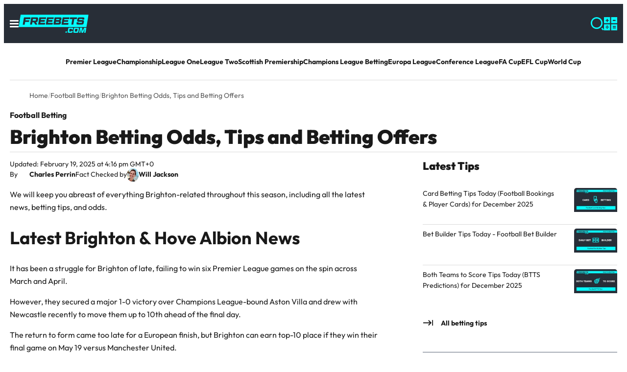

--- FILE ---
content_type: text/html; charset=UTF-8
request_url: https://www.freebets.com/football/brighton/
body_size: 65612
content:
<!DOCTYPE html>
<html lang="en-GB">
<head><meta charset="UTF-8"><script>if(navigator.userAgent.match(/MSIE|Internet Explorer/i)||navigator.userAgent.match(/Trident\/7\..*?rv:11/i)){var href=document.location.href;if(!href.match(/[?&]nowprocket/)){if(href.indexOf("?")==-1){if(href.indexOf("#")==-1){document.location.href=href+"?nowprocket=1"}else{document.location.href=href.replace("#","?nowprocket=1#")}}else{if(href.indexOf("#")==-1){document.location.href=href+"&nowprocket=1"}else{document.location.href=href.replace("#","&nowprocket=1#")}}}}</script><script>(()=>{class RocketLazyLoadScripts{constructor(){this.v="2.0.4",this.userEvents=["keydown","keyup","mousedown","mouseup","mousemove","mouseover","mouseout","touchmove","touchstart","touchend","touchcancel","wheel","click","dblclick","input"],this.attributeEvents=["onblur","onclick","oncontextmenu","ondblclick","onfocus","onmousedown","onmouseenter","onmouseleave","onmousemove","onmouseout","onmouseover","onmouseup","onmousewheel","onscroll","onsubmit"]}async t(){this.i(),this.o(),/iP(ad|hone)/.test(navigator.userAgent)&&this.h(),this.u(),this.l(this),this.m(),this.k(this),this.p(this),this._(),await Promise.all([this.R(),this.L()]),this.lastBreath=Date.now(),this.S(this),this.P(),this.D(),this.O(),this.M(),await this.C(this.delayedScripts.normal),await this.C(this.delayedScripts.defer),await this.C(this.delayedScripts.async),await this.T(),await this.F(),await this.j(),await this.A(),window.dispatchEvent(new Event("rocket-allScriptsLoaded")),this.everythingLoaded=!0,this.lastTouchEnd&&await new Promise(t=>setTimeout(t,500-Date.now()+this.lastTouchEnd)),this.I(),this.H(),this.U(),this.W()}i(){this.CSPIssue=sessionStorage.getItem("rocketCSPIssue"),document.addEventListener("securitypolicyviolation",t=>{this.CSPIssue||"script-src-elem"!==t.violatedDirective||"data"!==t.blockedURI||(this.CSPIssue=!0,sessionStorage.setItem("rocketCSPIssue",!0))},{isRocket:!0})}o(){window.addEventListener("pageshow",t=>{this.persisted=t.persisted,this.realWindowLoadedFired=!0},{isRocket:!0}),window.addEventListener("pagehide",()=>{this.onFirstUserAction=null},{isRocket:!0})}h(){let t;function e(e){t=e}window.addEventListener("touchstart",e,{isRocket:!0}),window.addEventListener("touchend",function i(o){o.changedTouches[0]&&t.changedTouches[0]&&Math.abs(o.changedTouches[0].pageX-t.changedTouches[0].pageX)<10&&Math.abs(o.changedTouches[0].pageY-t.changedTouches[0].pageY)<10&&o.timeStamp-t.timeStamp<200&&(window.removeEventListener("touchstart",e,{isRocket:!0}),window.removeEventListener("touchend",i,{isRocket:!0}),"INPUT"===o.target.tagName&&"text"===o.target.type||(o.target.dispatchEvent(new TouchEvent("touchend",{target:o.target,bubbles:!0})),o.target.dispatchEvent(new MouseEvent("mouseover",{target:o.target,bubbles:!0})),o.target.dispatchEvent(new PointerEvent("click",{target:o.target,bubbles:!0,cancelable:!0,detail:1,clientX:o.changedTouches[0].clientX,clientY:o.changedTouches[0].clientY})),event.preventDefault()))},{isRocket:!0})}q(t){this.userActionTriggered||("mousemove"!==t.type||this.firstMousemoveIgnored?"keyup"===t.type||"mouseover"===t.type||"mouseout"===t.type||(this.userActionTriggered=!0,this.onFirstUserAction&&this.onFirstUserAction()):this.firstMousemoveIgnored=!0),"click"===t.type&&t.preventDefault(),t.stopPropagation(),t.stopImmediatePropagation(),"touchstart"===this.lastEvent&&"touchend"===t.type&&(this.lastTouchEnd=Date.now()),"click"===t.type&&(this.lastTouchEnd=0),this.lastEvent=t.type,t.composedPath&&t.composedPath()[0].getRootNode()instanceof ShadowRoot&&(t.rocketTarget=t.composedPath()[0]),this.savedUserEvents.push(t)}u(){this.savedUserEvents=[],this.userEventHandler=this.q.bind(this),this.userEvents.forEach(t=>window.addEventListener(t,this.userEventHandler,{passive:!1,isRocket:!0})),document.addEventListener("visibilitychange",this.userEventHandler,{isRocket:!0})}U(){this.userEvents.forEach(t=>window.removeEventListener(t,this.userEventHandler,{passive:!1,isRocket:!0})),document.removeEventListener("visibilitychange",this.userEventHandler,{isRocket:!0}),this.savedUserEvents.forEach(t=>{(t.rocketTarget||t.target).dispatchEvent(new window[t.constructor.name](t.type,t))})}m(){const t="return false",e=Array.from(this.attributeEvents,t=>"data-rocket-"+t),i="["+this.attributeEvents.join("],[")+"]",o="[data-rocket-"+this.attributeEvents.join("],[data-rocket-")+"]",s=(e,i,o)=>{o&&o!==t&&(e.setAttribute("data-rocket-"+i,o),e["rocket"+i]=new Function("event",o),e.setAttribute(i,t))};new MutationObserver(t=>{for(const n of t)"attributes"===n.type&&(n.attributeName.startsWith("data-rocket-")||this.everythingLoaded?n.attributeName.startsWith("data-rocket-")&&this.everythingLoaded&&this.N(n.target,n.attributeName.substring(12)):s(n.target,n.attributeName,n.target.getAttribute(n.attributeName))),"childList"===n.type&&n.addedNodes.forEach(t=>{if(t.nodeType===Node.ELEMENT_NODE)if(this.everythingLoaded)for(const i of[t,...t.querySelectorAll(o)])for(const t of i.getAttributeNames())e.includes(t)&&this.N(i,t.substring(12));else for(const e of[t,...t.querySelectorAll(i)])for(const t of e.getAttributeNames())this.attributeEvents.includes(t)&&s(e,t,e.getAttribute(t))})}).observe(document,{subtree:!0,childList:!0,attributeFilter:[...this.attributeEvents,...e]})}I(){this.attributeEvents.forEach(t=>{document.querySelectorAll("[data-rocket-"+t+"]").forEach(e=>{this.N(e,t)})})}N(t,e){const i=t.getAttribute("data-rocket-"+e);i&&(t.setAttribute(e,i),t.removeAttribute("data-rocket-"+e))}k(t){Object.defineProperty(HTMLElement.prototype,"onclick",{get(){return this.rocketonclick||null},set(e){this.rocketonclick=e,this.setAttribute(t.everythingLoaded?"onclick":"data-rocket-onclick","this.rocketonclick(event)")}})}S(t){function e(e,i){let o=e[i];e[i]=null,Object.defineProperty(e,i,{get:()=>o,set(s){t.everythingLoaded?o=s:e["rocket"+i]=o=s}})}e(document,"onreadystatechange"),e(window,"onload"),e(window,"onpageshow");try{Object.defineProperty(document,"readyState",{get:()=>t.rocketReadyState,set(e){t.rocketReadyState=e},configurable:!0}),document.readyState="loading"}catch(t){console.log("WPRocket DJE readyState conflict, bypassing")}}l(t){this.originalAddEventListener=EventTarget.prototype.addEventListener,this.originalRemoveEventListener=EventTarget.prototype.removeEventListener,this.savedEventListeners=[],EventTarget.prototype.addEventListener=function(e,i,o){o&&o.isRocket||!t.B(e,this)&&!t.userEvents.includes(e)||t.B(e,this)&&!t.userActionTriggered||e.startsWith("rocket-")||t.everythingLoaded?t.originalAddEventListener.call(this,e,i,o):(t.savedEventListeners.push({target:this,remove:!1,type:e,func:i,options:o}),"mouseenter"!==e&&"mouseleave"!==e||t.originalAddEventListener.call(this,e,t.savedUserEvents.push,o))},EventTarget.prototype.removeEventListener=function(e,i,o){o&&o.isRocket||!t.B(e,this)&&!t.userEvents.includes(e)||t.B(e,this)&&!t.userActionTriggered||e.startsWith("rocket-")||t.everythingLoaded?t.originalRemoveEventListener.call(this,e,i,o):t.savedEventListeners.push({target:this,remove:!0,type:e,func:i,options:o})}}J(t,e){this.savedEventListeners=this.savedEventListeners.filter(i=>{let o=i.type,s=i.target||window;return e!==o||t!==s||(this.B(o,s)&&(i.type="rocket-"+o),this.$(i),!1)})}H(){EventTarget.prototype.addEventListener=this.originalAddEventListener,EventTarget.prototype.removeEventListener=this.originalRemoveEventListener,this.savedEventListeners.forEach(t=>this.$(t))}$(t){t.remove?this.originalRemoveEventListener.call(t.target,t.type,t.func,t.options):this.originalAddEventListener.call(t.target,t.type,t.func,t.options)}p(t){let e;function i(e){return t.everythingLoaded?e:e.split(" ").map(t=>"load"===t||t.startsWith("load.")?"rocket-jquery-load":t).join(" ")}function o(o){function s(e){const s=o.fn[e];o.fn[e]=o.fn.init.prototype[e]=function(){return this[0]===window&&t.userActionTriggered&&("string"==typeof arguments[0]||arguments[0]instanceof String?arguments[0]=i(arguments[0]):"object"==typeof arguments[0]&&Object.keys(arguments[0]).forEach(t=>{const e=arguments[0][t];delete arguments[0][t],arguments[0][i(t)]=e})),s.apply(this,arguments),this}}if(o&&o.fn&&!t.allJQueries.includes(o)){const e={DOMContentLoaded:[],"rocket-DOMContentLoaded":[]};for(const t in e)document.addEventListener(t,()=>{e[t].forEach(t=>t())},{isRocket:!0});o.fn.ready=o.fn.init.prototype.ready=function(i){function s(){parseInt(o.fn.jquery)>2?setTimeout(()=>i.bind(document)(o)):i.bind(document)(o)}return"function"==typeof i&&(t.realDomReadyFired?!t.userActionTriggered||t.fauxDomReadyFired?s():e["rocket-DOMContentLoaded"].push(s):e.DOMContentLoaded.push(s)),o([])},s("on"),s("one"),s("off"),t.allJQueries.push(o)}e=o}t.allJQueries=[],o(window.jQuery),Object.defineProperty(window,"jQuery",{get:()=>e,set(t){o(t)}})}P(){const t=new Map;document.write=document.writeln=function(e){const i=document.currentScript,o=document.createRange(),s=i.parentElement;let n=t.get(i);void 0===n&&(n=i.nextSibling,t.set(i,n));const c=document.createDocumentFragment();o.setStart(c,0),c.appendChild(o.createContextualFragment(e)),s.insertBefore(c,n)}}async R(){return new Promise(t=>{this.userActionTriggered?t():this.onFirstUserAction=t})}async L(){return new Promise(t=>{document.addEventListener("DOMContentLoaded",()=>{this.realDomReadyFired=!0,t()},{isRocket:!0})})}async j(){return this.realWindowLoadedFired?Promise.resolve():new Promise(t=>{window.addEventListener("load",t,{isRocket:!0})})}M(){this.pendingScripts=[];this.scriptsMutationObserver=new MutationObserver(t=>{for(const e of t)e.addedNodes.forEach(t=>{"SCRIPT"!==t.tagName||t.noModule||t.isWPRocket||this.pendingScripts.push({script:t,promise:new Promise(e=>{const i=()=>{const i=this.pendingScripts.findIndex(e=>e.script===t);i>=0&&this.pendingScripts.splice(i,1),e()};t.addEventListener("load",i,{isRocket:!0}),t.addEventListener("error",i,{isRocket:!0}),setTimeout(i,1e3)})})})}),this.scriptsMutationObserver.observe(document,{childList:!0,subtree:!0})}async F(){await this.X(),this.pendingScripts.length?(await this.pendingScripts[0].promise,await this.F()):this.scriptsMutationObserver.disconnect()}D(){this.delayedScripts={normal:[],async:[],defer:[]},document.querySelectorAll("script[type$=rocketlazyloadscript]").forEach(t=>{t.hasAttribute("data-rocket-src")?t.hasAttribute("async")&&!1!==t.async?this.delayedScripts.async.push(t):t.hasAttribute("defer")&&!1!==t.defer||"module"===t.getAttribute("data-rocket-type")?this.delayedScripts.defer.push(t):this.delayedScripts.normal.push(t):this.delayedScripts.normal.push(t)})}async _(){await this.L();let t=[];document.querySelectorAll("script[type$=rocketlazyloadscript][data-rocket-src]").forEach(e=>{let i=e.getAttribute("data-rocket-src");if(i&&!i.startsWith("data:")){i.startsWith("//")&&(i=location.protocol+i);try{const o=new URL(i).origin;o!==location.origin&&t.push({src:o,crossOrigin:e.crossOrigin||"module"===e.getAttribute("data-rocket-type")})}catch(t){}}}),t=[...new Map(t.map(t=>[JSON.stringify(t),t])).values()],this.Y(t,"preconnect")}async G(t){if(await this.K(),!0!==t.noModule||!("noModule"in HTMLScriptElement.prototype))return new Promise(e=>{let i;function o(){(i||t).setAttribute("data-rocket-status","executed"),e()}try{if(navigator.userAgent.includes("Firefox/")||""===navigator.vendor||this.CSPIssue)i=document.createElement("script"),[...t.attributes].forEach(t=>{let e=t.nodeName;"type"!==e&&("data-rocket-type"===e&&(e="type"),"data-rocket-src"===e&&(e="src"),i.setAttribute(e,t.nodeValue))}),t.text&&(i.text=t.text),t.nonce&&(i.nonce=t.nonce),i.hasAttribute("src")?(i.addEventListener("load",o,{isRocket:!0}),i.addEventListener("error",()=>{i.setAttribute("data-rocket-status","failed-network"),e()},{isRocket:!0}),setTimeout(()=>{i.isConnected||e()},1)):(i.text=t.text,o()),i.isWPRocket=!0,t.parentNode.replaceChild(i,t);else{const i=t.getAttribute("data-rocket-type"),s=t.getAttribute("data-rocket-src");i?(t.type=i,t.removeAttribute("data-rocket-type")):t.removeAttribute("type"),t.addEventListener("load",o,{isRocket:!0}),t.addEventListener("error",i=>{this.CSPIssue&&i.target.src.startsWith("data:")?(console.log("WPRocket: CSP fallback activated"),t.removeAttribute("src"),this.G(t).then(e)):(t.setAttribute("data-rocket-status","failed-network"),e())},{isRocket:!0}),s?(t.fetchPriority="high",t.removeAttribute("data-rocket-src"),t.src=s):t.src="data:text/javascript;base64,"+window.btoa(unescape(encodeURIComponent(t.text)))}}catch(i){t.setAttribute("data-rocket-status","failed-transform"),e()}});t.setAttribute("data-rocket-status","skipped")}async C(t){const e=t.shift();return e?(e.isConnected&&await this.G(e),this.C(t)):Promise.resolve()}O(){this.Y([...this.delayedScripts.normal,...this.delayedScripts.defer,...this.delayedScripts.async],"preload")}Y(t,e){this.trash=this.trash||[];let i=!0;var o=document.createDocumentFragment();t.forEach(t=>{const s=t.getAttribute&&t.getAttribute("data-rocket-src")||t.src;if(s&&!s.startsWith("data:")){const n=document.createElement("link");n.href=s,n.rel=e,"preconnect"!==e&&(n.as="script",n.fetchPriority=i?"high":"low"),t.getAttribute&&"module"===t.getAttribute("data-rocket-type")&&(n.crossOrigin=!0),t.crossOrigin&&(n.crossOrigin=t.crossOrigin),t.integrity&&(n.integrity=t.integrity),t.nonce&&(n.nonce=t.nonce),o.appendChild(n),this.trash.push(n),i=!1}}),document.head.appendChild(o)}W(){this.trash.forEach(t=>t.remove())}async T(){try{document.readyState="interactive"}catch(t){}this.fauxDomReadyFired=!0;try{await this.K(),this.J(document,"readystatechange"),document.dispatchEvent(new Event("rocket-readystatechange")),await this.K(),document.rocketonreadystatechange&&document.rocketonreadystatechange(),await this.K(),this.J(document,"DOMContentLoaded"),document.dispatchEvent(new Event("rocket-DOMContentLoaded")),await this.K(),this.J(window,"DOMContentLoaded"),window.dispatchEvent(new Event("rocket-DOMContentLoaded"))}catch(t){console.error(t)}}async A(){try{document.readyState="complete"}catch(t){}try{await this.K(),this.J(document,"readystatechange"),document.dispatchEvent(new Event("rocket-readystatechange")),await this.K(),document.rocketonreadystatechange&&document.rocketonreadystatechange(),await this.K(),this.J(window,"load"),window.dispatchEvent(new Event("rocket-load")),await this.K(),window.rocketonload&&window.rocketonload(),await this.K(),this.allJQueries.forEach(t=>t(window).trigger("rocket-jquery-load")),await this.K(),this.J(window,"pageshow");const t=new Event("rocket-pageshow");t.persisted=this.persisted,window.dispatchEvent(t),await this.K(),window.rocketonpageshow&&window.rocketonpageshow({persisted:this.persisted})}catch(t){console.error(t)}}async K(){Date.now()-this.lastBreath>45&&(await this.X(),this.lastBreath=Date.now())}async X(){return document.hidden?new Promise(t=>setTimeout(t)):new Promise(t=>requestAnimationFrame(t))}B(t,e){return e===document&&"readystatechange"===t||(e===document&&"DOMContentLoaded"===t||(e===window&&"DOMContentLoaded"===t||(e===window&&"load"===t||e===window&&"pageshow"===t)))}static run(){(new RocketLazyLoadScripts).t()}}RocketLazyLoadScripts.run()})();</script>
	
	<meta name="referrer" content="strict-origin-when-cross-origin">
	<meta name="viewport" content="width=device-width, initial-scale=1">
	<link rel="profile" href="https://gmpg.org/xfn/11">

	<meta name='robots' content='index, follow, max-image-preview:large, max-snippet:-1, max-video-preview:-1' />
	<style>img:is([sizes="auto" i], [sizes^="auto," i]) { contain-intrinsic-size: 3000px 1500px }</style>
	<!-- Start cookieyes banner -->
<script type="rocketlazyloadscript" id="cookieyes" data-rocket-type="text/javascript" data-rocket-src="https://cdn-cookieyes.com/client_data/f32c91faad3f3c088eefe9ba/script.js" data-rocket-defer defer></script>
<!-- End cookieyes banner -->	<script type="rocketlazyloadscript" data-rocket-type="text/javascript">
		window.dataLayer = window.dataLayer || [];
		window.dataLayer.push( {
			event: 'ktag',
			external_cms_user: '0',
			content_funnel: 'mofu',
			language_id: '1',
			site_country_version_id: '243',
			site_id: '135',
		} )
	</script>
	<script type="text/javascript" id="ktagjs">(function(){!function(t,i){"object"==typeof exports&&"object"==typeof module?module.exports=i():"function"==typeof define&&define.amd?define([],i):"object"==typeof exports?exports.device=i():t.device=i()}(window,function(){return function(i){function a(e){if(n[e])return n[e].exports;var t=n[e]={i:e,l:!1,exports:{}};return i[e].call(t.exports,t,t.exports,a),t.l=!0,t.exports}var n={};return a.m=i,a.c=n,a.d=function(i,r,e){a.o(i,r)||Object.defineProperty(i,r,{enumerable:!0,get:e})},a.r=function(e){"undefined"!=typeof Symbol&&Symbol.toStringTag&&Object.defineProperty(e,Symbol.toStringTag,{value:"Module"}),Object.defineProperty(e,"__esModule",{value:!0})},a.t=function(i,d){if(1&d&&(i=a(i)),8&d)return i;if(4&d&&"object"==typeof i&&i&&i.__esModule)return i;var e=Object.create(null);if(a.r(e),Object.defineProperty(e,"default",{enumerable:!0,value:i}),2&d&&"string"!=typeof i)for(var t in i)a.d(e,t,function(t){return i[t]}.bind(null,t));return e},a.n=function(t){var i=t&&t.__esModule?function(){return t.default}:function(){return t};return a.d(i,"a",i),i},a.o=function(t,i){return Object.prototype.hasOwnProperty.call(t,i)},a.p="",a(a.s=0)}([function(t,i,e){t.exports=e(1)},function(g,n,e){"use strict";var _=Math.abs;function x(t,i){return-1!==t.indexOf(i)}function l(e){return x(c,e)}function s(e){return a.className.match(new RegExp(e,"i"))}function f(t){var i=null;s(t)||(i=a.className.replace(/^\s+|\s+$/g,""),a.className=i+" "+t)}function b(e){s(e)&&(a.className=a.className.replace(" "+e,""))}function p(){r.landscape()?(b("portrait"),f("landscape"),k("landscape")):(b("landscape"),f("portrait"),k("portrait")),h()}function k(t){for(var r=0;r<i.length;r++)i[r](t)}function y(t){for(var i=0;i<t.length;i++)if(r[t[i]]())return t[i];return"unknown"}function h(){r.orientation=y(["portrait","landscape"])}e.r(n);var v="function"==typeof Symbol&&"symbol"==typeof Symbol.iterator?function(e){return typeof e}:function(e){return e&&"function"==typeof Symbol&&e.constructor===Symbol&&e!==Symbol.prototype?"symbol":typeof e},t=window.device,r={},i=[];window.device=r;var a=window.document.documentElement,c=window.navigator.userAgent.toLowerCase(),d=["googletv","viera","smarttv","internet.tv","netcast","nettv","appletv","boxee","kylo","roku","dlnadoc","pov_tv","hbbtv","ce-html"];r.macos=function(){return l("mac")},r.ios=function(){return r.iphone()||r.ipod()||r.ipad()},r.iphone=function(){return!r.windows()&&l("iphone")},r.ipod=function(){return l("ipod")},r.ipad=function(){var e="MacIntel"===navigator.platform&&1<navigator.maxTouchPoints;return l("ipad")||e},r.android=function(){return!r.windows()&&l("android")},r.androidPhone=function(){return r.android()&&l("mobile")},r.androidTablet=function(){return r.android()&&!l("mobile")},r.blackberry=function(){return l("blackberry")||l("bb10")},r.blackberryPhone=function(){return r.blackberry()&&!l("tablet")},r.blackberryTablet=function(){return r.blackberry()&&l("tablet")},r.windows=function(){return l("windows")},r.windowsPhone=function(){return r.windows()&&l("phone")},r.windowsTablet=function(){return r.windows()&&l("touch")&&!r.windowsPhone()},r.fxos=function(){return(l("(mobile")||l("(tablet"))&&l(" rv:")},r.fxosPhone=function(){return r.fxos()&&l("mobile")},r.fxosTablet=function(){return r.fxos()&&l("tablet")},r.meego=function(){return l("meego")},r.cordova=function(){return window.cordova&&"file:"===location.protocol},r.nodeWebkit=function(){return"object"===v(window.process)},r.mobile=function(){return r.androidPhone()||r.iphone()||r.ipod()||r.windowsPhone()||r.blackberryPhone()||r.fxosPhone()||r.meego()},r.tablet=function(){return r.ipad()||r.androidTablet()||r.blackberryTablet()||r.windowsTablet()||r.fxosTablet()},r.desktop=function(){return!r.tablet()&&!r.mobile()},r.television=function(){for(var e=0;e<d.length;){if(l(d[e]))return!0;e++}return!1},r.portrait=function(){return screen.orientation&&Object.prototype.hasOwnProperty.call(window,"onorientationchange")?x(screen.orientation.type,"portrait"):r.ios()&&Object.prototype.hasOwnProperty.call(window,"orientation")?90!==_(window.orientation):1<window.innerHeight/window.innerWidth},r.landscape=function(){return screen.orientation&&Object.prototype.hasOwnProperty.call(window,"onorientationchange")?x(screen.orientation.type,"landscape"):r.ios()&&Object.prototype.hasOwnProperty.call(window,"orientation")?90===_(window.orientation):1>window.innerHeight/window.innerWidth},r.noConflict=function(){return window.device=t,this},r.ios()?r.ipad()?f("ios ipad tablet"):r.iphone()?f("ios iphone mobile"):r.ipod()&&f("ios ipod mobile"):r.macos()?f("macos desktop"):r.android()?r.androidTablet()?f("android tablet"):f("android mobile"):r.blackberry()?r.blackberryTablet()?f("blackberry tablet"):f("blackberry mobile"):r.windows()?r.windowsTablet()?f("windows tablet"):r.windowsPhone()?f("windows mobile"):f("windows desktop"):r.fxos()?r.fxosTablet()?f("fxos tablet"):f("fxos mobile"):r.meego()?f("meego mobile"):r.nodeWebkit()?f("node-webkit"):r.television()?f("television"):r.desktop()&&f("desktop"),r.cordova()&&f("cordova"),r.onChangeOrientation=function(e){"function"==typeof e&&i.push(e)};var u="resize";Object.prototype.hasOwnProperty.call(window,"onorientationchange")&&(u="orientationchange"),window.addEventListener?window.addEventListener(u,p,!1):window.attachEvent?window.attachEvent(u,p):window[u]=p,p(),r.type=y(["mobile","tablet","desktop"]),r.os=y(["ios","iphone","ipad","ipod","android","blackberry","macos","windows","fxos","meego","television"]),h(),n.default=r}]).default})})(),!function(){var r=Math.round,a={};!function(){"use strict";var e=a;e.detectIncognito=void 0,e.detectIncognito=function(){return new Promise(function(d,s){function l(e){d({isPrivate:e,browserName:a})}function t(t){return t===eval.toString().length}var e,i,a="Unknown";void 0!==(i=navigator.vendor)&&0===i.indexOf("Apple")&&t(37)?(a="Safari",void 0===navigator.maxTouchPoints?function(){var i=window.openDatabase,e=window.localStorage;try{i(null,null,null,null)}catch(t){return l(!0)}try{e.setItem("test","1"),e.removeItem("test")}catch(t){return l(!0)}l(!1)}():function(){var t=Math.random()+"";try{window.indexedDB.open(t,1).onupgradeneeded=function(e){var i,d,s=null===(i=e.target)||void 0===i?void 0:i.result;try{s.createObjectStore("test",{autoIncrement:!0}).put(new Blob),l(!1)}catch(t){var r=t;return t instanceof Error&&(r=null!==(d=t.message)&&void 0!==d?d:t),l("string"==typeof r&&/BlobURLs are not yet supported/.test(r))}finally{s.close(),window.indexedDB.deleteDatabase(t)}}}catch(t){return l(!1)}}()):function(){var i=navigator.vendor;return void 0!==i&&0===i.indexOf("Google")&&t(33)}()?(e=navigator.userAgent,a=e.match(/Chrome/)?void 0===navigator.brave?e.match(/Edg/)?"Edge":e.match(/OPR/)?"Opera":"Chrome":"Brave":"Chromium",void 0!==self.Promise&&void 0!==self.Promise.allSettled?navigator.webkitTemporaryStorage.queryUsageAndQuota(function(i,e){var t;l(r(e/1048576)<2*r((void 0!==(t=window).performance&&void 0!==t.performance.memory&&void 0!==t.performance.memory.jsHeapSizeLimit?performance.memory.jsHeapSizeLimit:1073741824)/1048576))},function(t){s(new Error("detectIncognito somehow failed to query storage quota: "+t.message))}):(0,window.webkitRequestFileSystem)(0,1,function(){l(!1)},function(){l(!0)})):void 0!==document.documentElement&&void 0!==document.documentElement.style.MozAppearance&&t(37)?(a="Firefox",l(void 0===navigator.serviceWorker)):void 0!==navigator.msSaveBlob&&t(39)?(a="Internet Explorer",l(void 0===window.indexedDB)):s(new Error("detectIncognito cannot determine the browser"))})}}(),detectIncognito=a.detectIncognito}(),window.ktag_data={ktag_version:"20251210",env:"prod"};try{detectIncognito().then(e=>{console.log(e.browserName,e.isPrivate?"private mode":"not private mode"),ktag_data.incognito=e.isPrivate?1:0})}catch(t){ktag_data.incognito=0}(function(){var e=Math.floor;Array.prototype.unique=function(){return Array.from(new Set(this))},window.ktag||(window.ktag={_init:!1,in_iframe:self!==top,external_pageview_id:null,page_load_event_fired:!1,collect_url:"https://ktag.kaxcdn.com/v3/prod/collect",debug:!1,utm_like:"email_sha256",utm_cookies:{},qp_data:{},cid_retry:0,ct_q:[],seen_items_initialized:!1,seen_operator_items:[],seen_operator_items_extra_data:{},validate_code:null,data_layer:{},exit_page_elem:null,reloadcid:function(){("undefined"==typeof ktag_data.ga_cid||null===ktag_data.ga_cid)&&(null!==ktag.getter.ga_cid()&&8<ktag.getter.ga_cid().length?(ktag_data.ga_cid=ktag.getter.ga_cid(),ktag.track("gacid",{ga_cid:ktag_data.ga_cid})):(++ktag.cid_retry,10>ktag.cid_retry&&setTimeout(function(){ktag.reloadcid()},400)))},log:function(...e){!0===ktag.debug&&console.log(e)},setOutput:function(e){if(!0===e)ktag.setter.localStorage("ktag_debug","true"),ktag.debug=!0;else try{window.localStorage.removeItem("ktag_debug")}catch(t){console.log(t)}},pageview:function(){if("undefined"==typeof ktag_data.pageview_id&&(ktag_data.pageview_id=ktag.getter.pv_id()),ktag.in_iframe){let e=ktag.getter.pv_frd_cn();if(1===ktag.getter.cookie(e))return ktag_data.pageview_fired=1,void ktag.setPageviewId();ktag.setter.cookie(e,1,1)}let e=ktag.helper.merge([ktag.getter.dom(),ktag.qp_data,ktag.data_layer,ktag.getter.fb(),ktag.getter.sc(),ktag.getter.sku()]);ktag.track("pageview",e,function(){ktag_data.pageview_fired=1,ktag.setPageviewId(),ktag.exit_page_elem&&"undefined"!=typeof ktag.exit_page_elem.dataset.enabled&&"1"===ktag.exit_page_elem.dataset.enabled&&(ktag.log("KTag exit page with ACLID=",ktag_data.aclid),ktag.exitclick())})},reRender:function(e){ktag.data_layer=ktag.getter.datalayer_ktag_event(),ktag.log("reRendering "+(e||"BODY")),"undefined"!=typeof e&&ktag.setPageviewId(e),"vwo"===e?(ktag.sp3.vwo(),"undefined"!=typeof ktag_data.vwo_exps&&(ktag.operatorListImpression(1,ktag_data.vwo_exps),ktag.operatorItemSeenListener(1,ktag_data.vwo_exps))):"showmore"===e?(ktag.operatorListImpression(2),ktag.operatorItemSeenListener()):(ktag.operatorListImpression(),ktag.operatorItemSeenListener()),setTimeout(function(){("vwo"===e||"showmore"===e)&&(e=""),ktag.playnowCta(),ktag.addTagEventListener(e),ktag.setOperatorItemId(e)},300)},operatorListImpression:function(e=0,t={}){setTimeout(()=>{let i=document.querySelectorAll(".operator-list");if(0<i.length){let r=[],n=[];if(i.forEach(function(d,s){if(1===e&&"undefined"!=typeof d.dataset.fired&&delete d.dataset.fired,"undefined"==typeof d.dataset.disabled){let t=d.querySelectorAll(".operator-item");if("none"!==d.style.display&&0<t.length&&("undefined"==typeof d.dataset.fired||2===e)){let e=[],i=[];t.forEach(function(r){let a=r.dataset.site_offer_id||d.dataset.site_offer_id||null;if(!r.hasAttribute("data-fired")&&(!a||!i.includes(a))){let l={listid:d.dataset.listid||"",listtype:d.dataset.listtype||"",listlocation:d.dataset.listlocation||"",listlength:d.dataset.listlength||"",parentlistid:d.dataset.parentlistid||"",version:d.dataset.version||"",operator:r.dataset.operator||"",product:r.dataset.product||"",position:r.dataset.position||"",offer:r.dataset.offer||""};r.hasAttribute("data-operator_item_id")||r.setAttribute("data-operator_item_id",ktag.helper.uuid()),r.setAttribute("data-oplist_index","oplistimp_"+(s+1).toString());let c=ktag.helper.flatten(ktag.helper.merge([r.dataset,d.dataset,l]));for(let e in"undefined"!=typeof c.fired&&delete c.fired,c)("v-"===e.substring(0,2)||"v_"===e.substring(0,2))&&delete c[e];e.push(c),"undefined"!=typeof d.dataset.listid&&""!==d.dataset.listid.trim()&&n.push(d.dataset.listid),d.setAttribute("data-fired",1),r.setAttribute("data-fired",1),a&&i.push(a)}}),e.length&&r.push(e)}}}),0<r.length){let e={};for(let t=0;t<r.length;t++)e[r[t][0].oplist_index]=r[t];this.helper.isEmpty(t)||(e=this.helper.merge([e,this.helper.flatten(t)])),ktag.log("Final oplist_flat",e),ktag.track("oplistimp",e,function(){ktag_data.oplistimp_fired=ktag_data.oplistimp_fired||[],ktag_data.oplistimp_fired=ktag_data.oplistimp_fired.concat(n).unique()})}}},0)},operatorItemSeenListener:function(e=0,t={}){if(ktag.helper.isEmptyObject(t)||(ktag.seen_operator_items_extra_data=t),0<document.querySelectorAll(".operator-item").length){document.querySelectorAll(".operator-list").forEach(function(e,t){if("undefined"==typeof e.dataset.disabled){let i=e.querySelectorAll(".operator-item");"none"!==e.style.display&&0<i.length&&i.forEach(function(e){e.setAttribute("data-oplist_index","oplistimp_"+(t+1).toString())})}}),1===e&&document.querySelectorAll(".operator-item[data-seen_item_id]").forEach(function(e){delete e.dataset.seen_item_id});let t=new IntersectionObserver(function(e){e.forEach(function(e){if(0>=e.intersectionRatio);else{let i=e.target;if(!i.hasAttribute("data-seen_item_id")){let e=i.closest(".operator-list");if("undefined"==typeof e.dataset.disabled){let r=ktag.helper.uuid();i.setAttribute("data-seen_item_id",r);let a={listid:e.dataset.listid||"",listtype:e.dataset.listtype||"",listlocation:e.dataset.listlocation||"",listlength:e.dataset.listlength||"",parentlistid:e.dataset.parentlistid||"",version:e.dataset.version||"",operator:i.dataset.operator||"",product:i.dataset.product||"",position:i.dataset.position||"",offer:i.dataset.offer||"",si_type:"oplist_item"},n=ktag.helper.flatten(ktag.helper.merge([i.dataset,e.dataset,a]));for(let e in n)("v-"===e.substring(0,2)||"v_"===e.substring(0,2))&&delete n[e];ktag.seen_operator_items.push(n),i.querySelectorAll("a.exit-page-link").forEach(function(e){if(e.hasAttribute("href")){let t=e.getAttribute("href");if(-1===t.indexOf("seen_item_id="))-1===t.indexOf("/go/")?e.setAttribute("href",t+(-1===t.indexOf("#")?"#seen_item_id="+r:"&seen_item_id="+r)):e.setAttribute("href",t+"&seen_item_id="+r);else{t=t.replace(/seen_item_id=[0-9a-f]{8}-[0-9a-f]{4}-[0-9a-f]{4}-[0-9a-f]{4}-[0-9a-f]{12}/g,""),-1===t.indexOf("/go/")?e.setAttribute("href",t+(-1===t.indexOf("#")?"#seen_item_id="+r:"&seen_item_id="+r)):e.setAttribute("href",t+"&seen_item_id="+r)}}})}}}})},{root:null,rootMargin:"0px",threshold:[0]});document.querySelectorAll(".operator-list:not([data-disabled]) .operator-item").forEach(function(e){t.observe(e)}),ktag.seen_items_initialized||(ktag.seenItemsQueueListener(),window.addEventListener("beforeunload",function(){ktag.seenItemsQueueListener(1)}),ktag.seen_items_initialized=!0)}},seenItemsQueueListener:function(e=0){if(0<ktag.seen_operator_items.length){ktag.seen_operator_items.length&&ktag.track("seenopitems",{seenopitems:ktag.seen_operator_items},function(){e?ktag.log("page unload"):ktag.log("seen item queue fired."),ktag.seen_operator_items=[]})}return setTimeout(ktag.seenItemsQueueListener,1e3)},addTagEventListener:function(e){let t="";if(void 0!==e&&(".metabet-"===e.substring(0,9)?t=e+" a":".mw-"===e.substring(0,4)?t=e+" a":t="string"==typeof e&&0<e.trim().length?e.trim()+" ":""),0<document.querySelectorAll(t+"[data-kt]").length){let e=[],i=new IntersectionObserver(function(e){e.forEach(function(e){if(0<e.intersectionRatio){let t=e.target;t.hasAttribute("data-seen_item_id")||(t.setAttribute("data-seen_item_id",ktag.helper.uuid()),ktag.seen_operator_items.push(ktag.helper.flatten(ktag.helper.merge([ktag.helper.removeSysDPs({...t.dataset}),{si_type:"cta"}]))))}})},{root:null,rootMargin:"0px",threshold:[0]});document.querySelectorAll(t+"[data-kt]").forEach(function(t){t.hasAttribute(":href")||"undefined"==typeof t.dataset.rendered&&(t.dataset.kt.match(/^cta/)&&!t.closest(".operator-item")&&(i.observe(t),e.push(ktag.helper.removeSysDPs({...t.dataset}))),t.classList.contains("metabet-board-price")||t.classList.contains("mw-exit-link")?t.addEventListener("mousedown",function(i){let e={},r=t.dataset,a=this.dataset.kt.split(":");e.ct=a[0],e=ktag.helper.removeSysDPs(ktag.helper.merge([r,e])),e.mouse_key_clicked=i.button,ktag.track(e.ct,e)}):t.addEventListener("mousedown",function(i){let e={htmlnode:i.target.nodeName},r=null,a=this.dataset.kt.split("|");for(let n in ktag.log("clicked on",i,i.target,i.target.attributes,i.target.dataset),e.clickon=i.target.dataset.clickon||"not set",-1===a[0].indexOf(":")?(e.ct=a[0],r=t.dataset):(e.ct=a[0].substring(0,a[0].lastIndexOf(":")),r=ktag.helper.merge([t.closest(a[0].substring(a[0].lastIndexOf(":")+1)).dataset,t.dataset])),"oplistclk"===e.ct&&(r=ktag.helper.merge([r,t.closest(".operator-list").dataset])),"not set"===e.clickon&&(e.clickon=r.clickon||e.clickon),e=ktag.helper.removeSysDPs(ktag.helper.merge([r,e])),e)("v-"===n.substring(0,2)||"v_"===n.substring(0,2))&&delete e[n];e.mouse_key_clicked=i.button,ktag.track(e.ct,e)}),t.setAttribute("data-rendered","1"))}),0<e.length&&ktag.track("ctaimp",{ctas:e})}},exitclick:function(){let e=document.querySelector("meta[http-equiv=refresh]");e&&e.setAttribute("content",e.getAttribute("content").replace(/&amp;/g,"&").replace("{{tracker}}",ktag_data.aclid));let t=this.helper.flatten(this.getter.datalayer_ktag_event()),i="",r=ktag.qp_data;i="undefined"!=typeof r["qp.tc"]&&"1"===r["qp.tc"]?t.dest_url_tc||t.dest_url_seo:this.getter.cookie("kax_p")?t.dest_url_ppc||t.dest_url_seo:"undefined"!=typeof ktag_data.device.type&&"mobile"===ktag_data.device.type?t.dest_url_mobile||t.dest_url_seo:t.dest_url_seo,"undefined"!=typeof r["qp.redirect"]&&"http"===r["qp.redirect"].substring(0,4)&&(i=r["qp.redirect"]);let a=function(){return("undefined"==typeof gdct_data||0!==gdct_data.exitpage_fired)&&"undefined"!=typeof window.ktag_data.pageview_id};if(!1===function(){return-1!==window.location.href.indexOf("BLOCK")&&("function"==typeof TrackBlock&&TrackBlock(),!0)}()){if(!1===a())return ktag.redirection_retried=ktag.redirection_retried||0,setTimeout(function(){++ktag.redirection_retried,ktag.exitclick()},500),!1;let e=ktag_data.aclid;i=i.replace(/[\r\n\t\s]+/g,"");let t=i.replace("{{tracker}}",e),r=ktag.helper.merge([this.getter.dom(),ktag.qp_data,this.getter.datalayer_ktag_event(),{aclid:e,dest_url:i.replace(/&amp;/g,"&")}]);ktag.track("exitclick",r,function(){let e=document.createElement("a");e.href=t.replace(/&amp;/g,"&"),e.click()})}else e&&(ktag.log("call window.stop"),window.stop())},subscribe:function(t){""===t?ktag.log("email can not be empty"):this.pushHashedData({email:t},"email subscription")},pushHashedData:function(e,t){"https:"===window.location.protocol?(async(e,t)=>{let i={ds:t};for(let r in e)e[r]&&(i[r+"_sha256"]=await ktag.helper.hash(e[r].trim().toLowerCase()));return ktag.helper.merge([i,ktag.getter.fb(),ktag.qp_data])})(e,t).then(e=>{ktag.track("udc",e),ktag.log("data pushed",e)}):ktag.log("unsupported protocol, must be https")},brandCompare:function(){let e={};document.querySelectorAll("input.oplist-compare-checkbox:checked").forEach(function(t){e.listid=t.closest(".operator-list").getAttribute("data-listid");const i={item_id:t.closest(".operator-item").getAttribute("data-operator_item_id"),position:t.closest(".operator-item").getAttribute("data-position")};"undefined"==typeof e.items&&(e.items=[]),e.items.push(i)}),ktag.log(e),"undefined"!=typeof e.items&&1<e.items.length&&ktag.track("brandcompare",{compare:[e],pageview_id:ktag_data.pageview_id})},playnowCta:function(){document.querySelectorAll("a.exit-page-link[data-kt]").forEach(function(e){let t=ktag.helper.uuid();e.hasAttribute("href")&&-1===e.getAttribute("href").indexOf("cta_id=")&&(e.setAttribute("data-cta_id",t),-1===e.getAttribute("href").indexOf("/go/")?e.setAttribute("href",e.getAttribute("href")+(-1===e.getAttribute("href").indexOf("#")?"#cta_id="+t:"&cta_id="+t)):e.setAttribute("href",e.getAttribute("href")+(-1===e.getAttribute("href").indexOf("#")&&-1===e.getAttribute("href").indexOf("?")?"?cta_id="+t:"&cta_id="+t)))})},setPageviewId:function(e){e=e||"",ktag.log("setPageviewId trigerred",e),"showmore"===e&&(e=""),"undefined"!=typeof ktag_data.pageview_id&&document.querySelectorAll((""===e?"":e+" ")+"a.exit-page-link").forEach(function(e){ktag.log(e,"for setting pageviewid"),e.getAttribute("href")&&(-1===e.getAttribute("href").indexOf("/go/")?-1===e.getAttribute("href").indexOf("pageview_id=")&&e.setAttribute("href",e.getAttribute("href")+(-1===e.getAttribute("href").indexOf("#")?"#pageview_id="+ktag_data.pageview_id:"&pageview_id="+ktag_data.pageview_id)):(-1===e.getAttribute("href").indexOf("?")?e.setAttribute("href",e.getAttribute("href").replace(/#/,"?").replace("#","&")):e.setAttribute("href",e.getAttribute("href").replace("#","&")),-1===e.getAttribute("href").indexOf("pageview_id=")&&e.setAttribute("href",e.getAttribute("href")+(-1===e.getAttribute("href").indexOf("?")?"?":"&")+"pageview_id="+ktag_data.pageview_id),ktag.data_layer.content_funnel&&-1===e.getAttribute("href").indexOf("funnel=")&&e.setAttribute("href",e.getAttribute("href")+(-1===e.getAttribute("href").indexOf("?")?"?":"&")+"funnel="+ktag.data_layer.content_funnel)))})},setOperatorItemId:function(e){let t="";e!==void 0&&(t=e+" "),document.querySelectorAll(t+".operator-list:not([data-disabled]) .operator-item").forEach(function(e){e.hasAttribute("data-operator_item_id")||e.setAttribute("data-operator_item_id",ktag.helper.uuid())}),document.querySelectorAll(t+".operator-list:not([data-disabled]) .operator-item a.exit-page-link").forEach(function(e){e.hasAttribute("href")&&-1===e.getAttribute("href").indexOf("operator_item_id=")&&e.setAttribute("href",e.getAttribute("href")+"&operator_item_id="+e.closest(".operator-item").getAttribute("data-operator_item_id"))})},queueEvent:function(e,t){ktag.ct_q.push({ct:e,data:t})},fireQueueEvent:function(){if(0<ktag.ct_q.length)for(;ktag.ct_q.length;){let t=ktag.ct_q.shift();ktag.track(t.ct,t.data)}return setTimeout(ktag.fireQueueEvent,500)},init:async function(){if(await ktag.setter.clientHints(),"https:"!==location.protocol&&"http:"!==location.protocol)return void ktag.log("not live env, stopped initialise");if(!this._init){ktag._init=!0,ktag.external_pageview_id=ktag.getter.resolve_external_pageview_id(),null==ktag.getter.ga_cid()&&setTimeout(ktag.reloadcid,500),ktag.debug="dev"===ktag_data.env||"true"===ktag.getter.localStorage("ktag_debug")||ktag.debug,ktag_data.g_uuid=ktag.getter.g_uuid(),ktag_data.g_sid=ktag.getter.g_sid(),ktag_data.ga_cid=ktag.getter.ga_cid(),ktag.qp_data=ktag.getter.qp(),ktag.qp_data.hasOwnProperty("qp.validate_code")&&ktag.validate(ktag.qp_data["qp.validate_code"]),ktag_data.dom_url=""+ktag.helper.cleanseUrl(ktag.in_iframe?window.location.ancestorOrigins[0]||document.referrer:document.URL),ktag.in_iframe&&"undefined"!=typeof extraData&&"undefined"!=typeof extraData.topUrl&&(ktag_data.dom_url=extraData.topUrl),ktag_data.dom_url=ktag.getter.resolve_dom_url(),ktag_data.dom_url_clean=ktag.helper.cleanUrl(ktag_data.dom_url),ktag_data.referrer_url=ktag.getter.resolve_referrer_url(),ktag_data.referrer_url_clean=ktag.helper.cleanUrl(ktag_data.referrer_url),ktag_data.ai_referrer=ktag.helper.isAIReferrer(ktag_data),ktag_data.ai_ua=ktag.helper.isAIUserAgent(window.navigator.userAgent),ktag.getter.device(),ktag.getter.cohort();try{detectIncognito().then(e=>{e.isPrivate&&(ktag_data.incognito=1)})}catch(t){ktag_data.incognito=0}-1===location.hash.indexOf("#validator")?-1===location.hash.indexOf("#novalidator")?ktag.getter.cookie("validate_code")&&(ktag.validate_code=ktag.getter.cookie("validate_code")):ktag.validate(!1):ktag.validate(!0),ktag.is_page404(),ktag.exit_page_elem=document.querySelector(".play-now-exit"),ktag.exit_page_elem&&(ktag_data.aclid=ktag.getter.aclid(16)),ktag.onPageLoaded()}},onPageLoaded:function(){return"undefined"==typeof ktag_data.incognito?(ktag.log("incognito in processing, keep waiting..."),setTimeout(function(){ktag.onPageLoaded()},500)):void(ktag.log("onPageLoaded call",document.location.href,"ktag.page_load_event_fired",ktag.page_load_event_fired),!ktag.page_load_event_fired&&(ktag.data_layer=ktag.getter.datalayer_ktag_event(),ktag.sp3.cf(),ktag.page_load_event_fired=!0,ktag.setter.sessionCookie("ktag_version",ktag_data.ktag_version),ktag.setter.referrerPolicy(),ktag.pageview(),ktag.setOperatorItemId(),ktag.playnowCta(),ktag.operatorListImpression(),ktag.addTagEventListener(),ktag.operatorItemSeenListener()))},sp3:{cf:function(){if(null!=ktag.getter.cookie("ab_test_data"))try{let e=[];JSON.parse(ktag.getter.cookie("ab_test_data")).forEach(t=>{t.exp_driver="cf",e.push(t)}),ktag_data.vwo_exps=e}catch(t){console.log("extract AB test data failed")}},vwo:function(){let e="undefined"==typeof ktag_data.vwo_exps?[]:ktag_data.vwo_exps;if("undefined"!=typeof window._vwo_exp)for(let t in window._vwo_exp){let i=window._vwo_exp[t];!0===i.ready&&"undefined"!=typeof i.combination_chosen&&e.push({var_id:i.combination_chosen,var_name:i.comb_n[i.combination_chosen],exp_id:t,exp_name:i.name,exp_driver:"vwo"})}0!==e.length&&(ktag_data.vwo_exps=e)}},validate:function(e){if(e){!0===e?!ktag.getter.cookie("validate_code")&&ktag.setter.sessionCookie("validate_code",ktag.getter.aclid(6)):ktag.setter.sessionCookie("validate_code",e),ktag.validate_code=ktag.getter.cookie("validate_code");let t="<div id=\"validator-code\" style=\"z-index: 2147483647; position: absolute; top: 100px; display:flex; justify-content: center; align-items: center; width: 100%;\">";t+="<div style=\"padding: 8px 35px; font-size: 30px; color: white; border: 10px solid green; background-color: black\">"+ktag.validate_code+"</div></div>",document.querySelector("body").insertAdjacentHTML("afterend",t),setTimeout(function(){document.querySelector("#validator-code").remove()},8e3),console.log("validator track code = ",ktag.validate_code)}else ktag.setter.cookie("validate_code",null,-1,"d"),ktag.validate_code=null},track:function(e,t,i){if("https:"!==location.protocol&&"http:"!==location.protocol)return void ktag.log("not live env, stopped");if(this.helper.isEmptyObject(t))return;if("pageview"!==e&&("undefined"==typeof ktag_data.pageview_fired||1!=ktag_data.pageview_fired))return void setTimeout(()=>{ktag.track(e,t,i)},50);let r=this.helper.merge([ktag_data,t,{ct:e},{client_ts:new Date().getTime(),client_ts_utc:new Date().toISOString()}]);"brandcompare"===e&&(r=this.helper.merge([t,{ct:e},{client_ts:new Date().getTime(),client_ts_utc:new Date().toISOString()}])),r=this.helper.flatten(r),r.client_event_id=this.helper.uuid(),ktag.log("ktag data sending "+r.ct,r),"function"!=typeof i&&(i=function(){}),this.sender(this.collect_url,JSON.stringify(r),i),this.validate_code&&(r.validate_code=this.validate_code,ktag.log("tracking",r),this.sender("https://validator.kaxmedia.net/api/store",JSON.stringify(r))),["pageview","oplistimp","oplistclk","exitclick","seenopitems","subscribe","cta","gacid","jackpot_banner","like","promo","brandcompare","udc"].includes(e)||ktag.log("ct warning : "+e+" is not predefined collect type.")},is_page404:function(){null!==document.querySelector("#kt_page_404")&&(ktag_data.page_404=1)},getter:{g_uuid:function(){let e=ktag.getter.cookie("g_uuid");return null===e||36!==e.toString().length?(e=ktag.helper.uuid(),ktag.setter.cookie("g_uuid",e,365,"d")):ktag.setter.cookie("g_uuid",e,365,"d"),e},g_sid:function(){let e=ktag.getter.cookie("g_sid");return null===e?(e=new Date().getTime()+"."+Math.random().toString(36).substring(5),ktag.setter.cookie("g_sid",e,30,"m")):ktag.setter.cookie("g_sid",e,30,"m"),e},pv_id:function(){if(!ktag.in_iframe)return ktag.helper.uuid();let e=(ktag.external_pageview_id?ktag.external_pageview_id+"_":"")+"pv_id",t=ktag.getter.cookie(e);return(null==t||36!==t.toString().length)&&(t=ktag.helper.uuid()),ktag.setter.cookie(e,t,1),t},pv_frd_cn:function(){return(ktag.external_pageview_id?ktag.external_pageview_id+"_":"")+"pv_frd"},datalayer_ktag_event:function(){let e={};return window.dataLayer&&window.dataLayer.forEach(function(t){"undefined"!=typeof t.event&&"ktag"===t.event&&(e=Object.assign(e,t))}),e.event&&delete e.event,e},device:function(){ktag_data.device=window.device?{os:window.device.os,type:window.device.type}:{},null==ktag.getter.cookie("g_device")&&ktag.setter.sessionCookie("g_device",ktag_data.device.os+"|"+ktag_data.device.type)},cohort:function(){let e=function(e,t){return"mobile"===e?"ios"===t||"iphone"===t?[1,"MOBILE_IOS"]:[2,"MOBILE_ANDROID"]:"desktop"===e?[3,"DESKTOP"]:"tablet"===e?[4,"TABLET"]:[0,"NO_COHORT"]};if("undefined"!=typeof ktag_data.device.type){let i=e(ktag_data.device.type,ktag_data.device.os);ktag_data.cohort_id=i[0],ktag_data.cohort_name=i[1]}else ktag_data.cohort_id=0,ktag_data.cohort_name="NO_COHORT";ktag.setter.cookie("cohort_id",ktag_data.cohort_id,365,"d"),ktag.setter.localStorage("cohort_id",ktag_data.cohort_id)},first_landed_url:function(){let e=null;try{let t;(t=document.cookie.match(/(^| )(first_landed_url)=([^;]*)(;|$)/))&&(e=t[3])}catch(e){}return e||(e=""+document.URL),ktag.setter.cookie("first_landed_url",e,30,"m"),e},ga_cid:function(){let e=ktag.getter.cookie("_ga");return null===e?null:e.substring(e.lastIndexOf(".",11)+1)},fb:function(){let e={};return["_fbc","_fbp"].forEach(function(t){let i=ktag.getter.cookie(t);null!==i&&(e[t]=i)}),e},sc:function(){let e={};return["_scid","g_sccid"].forEach(function(t){let i=ktag.getter.cookie(t);null!==i&&(e[t]=i)}),e},lh:function(){let e=""+location.hostname,t=e.split("."),i=/\.co\.|\.com\.|\.org\.|\.edu\.|\.net\.|\.asn\./.test(e)?3:2;return t.splice(t.length-i,i).join(".")},dom:function(){let e=document||{},t=location||{},i={};return i["dom.referrer"]=""+document.referrer,i["dom.title"]=""+(e.title||""),i["dom.domain"]=""+t.hostname,i["dom.ua"]=""+window.navigator.userAgent,i["dom.lang"]=""+window.navigator.language,i["dom.query_string"]=""+ktag.helper.cleanseUrl((""+t.search).substring(1)),i["dom.hash"]=(""+t.hash).substring(1),i["dom.pathname"]=""+t.pathname,ktag_data.dom_title=i["dom.title"],i},qp:function(){let e=location.search+(location.hash+"").replace(/#/g,"&").replace(/\?/,"&");if(o={},1<e.length){let t=e.substring(1).split("&");for(e=0;e<t.length;e++){let i=t[e].split("=");1<i.length&&(o["qp."+i[0]]=decodeURIComponent(i[1]),"ppc"===i[0]&&"y"===i[1]&&(o["qp.lpurl"]=window.location.origin+window.location.pathname),"ScCid"===i[0]&&ktag.setter.cookie("g_sccid",i[1],7,"d"))}}return ktag.setter.utmParams(o)||{}},utm_cookies:function(){let e=document.cookie.split(";"),t=new RegExp("^g?_utm_|"+ktag.utm_like);e.forEach(function(i){let e=i.trim().split("=")||[];2===e.length&&t.test(e[0])&&(ktag.utm_cookies[e[0].replace(/^g?_/,"")]=e[1])})},meta:function(){let e,t,i=document.getElementsByTagName("meta"),r={};for(e=0;e<i.length;e++){try{t=i[e].name||i[e].getAttribute("property")||""}catch(i){t=""}""!==t&&(r["meta."+t]=i[e].content)}return r},cookie:function(e){let t;try{let i,r=new RegExp("(^| )("+e+")=([^;]*)(;|$)");t=(i=document.cookie.match(r))?i[3]:null}catch(e){t=null}return t},localStorage:function(e){let i,r=window.localStorage;if(i="undefined"!=typeof r&&r.hasOwnProperty(e)?r.getItem(e):null,null==i)return i;try{let a=JSON.parse(i);"object"==typeof a&&"qp."===e.substring(0,3)&&a.hasOwnProperty("t")&&(ktag.helper.expired(a.t)?(i=null,r.removeItem(e)):i=a.v)}catch(t){r.removeItem(e),i=null}return i},aclid:function(e){let t="0123456789ABCDEFGHIJKLMNOPQRSTUVWXYZ",r="";for(let a=e;0<a;--a)r+=t[Math.round(ktag.getter.random()*(t.length-1))];return r},random:function(){if(window.crypto&&window.crypto.getRandomValues){const t=window.crypto.getRandomValues(new Int8Array(1))[0]/100;return t-e(t)}return Math.random()},resolve_dom_url:function(){return ktag.in_iframe&&"undefined"!=typeof extraData&&"undefined"!=typeof extraData.topUrl?extraData.topUrl:""+(ktag.in_iframe?window.location.ancestorOrigins[0]||document.referrer:document.URL)},resolve_referrer_url:function(){let e="";if(ktag.qp_data.hasOwnProperty("qp.k_referrer"))e+=decodeURIComponent(ktag.qp_data["qp.k_referrer"]);else try{e+=decodeURIComponent(ktag.in_iframe?"undefined"!=typeof extraData&&"undefined"!=typeof extraData.referrer?extraData.referrer:window.top.document.referrer:document.referrer)}catch{e+=decodeURIComponent(document.referrer)}return e},resolve_external_pageview_id:function(){return"undefined"!=typeof extraData&&"undefined"!=typeof extraData.pageId&&extraData.pageId?extraData.pageId:""},sku:function(){try{return JSON.parse(decodeURIComponent(ktag.getter.cookie("g_sku")||"{}"))}catch(t){return{}}}},setter:{cookie:function(e,t,i,r){let a=new Date;"undefined"==typeof r?r="d":"m"!==r&&"d"!==r&&(r="d"),"d"===r?a.setTime(a.getTime()+1e3*(86400*i)):a.setTime(a.getTime()+1e3*(60*i));let n=ktag.getter.lh(),s=e+"="+encodeURI(t)+"; domain="+n+"; path=/; expires="+a.toGMTString()+";";ktag.in_iframe&&(s+=" SameSite=None; Secure;"),document.cookie=s},sessionCookie:function(e,t){let i=ktag.getter.lh(),r=e+"="+encodeURI(t)+"; domain="+i+"; path=/;";ktag.in_iframe&&(r+=" SameSite=None; Secure;"),document.cookie=r},localStorage:function(e,t,i,r){let a=window.localStorage;if(i===void 0||r===void 0)try{a.setItem(e,t)}catch(e){}else{let n=new Date;"m"!==r&&"d"!==r&&(r="d"),(isNaN(i)||null===i)&&(i=30),"d"===r?n.setTime(n.getTime()+1e3*(86400*i)):n.setTime(n.getTime()+1e3*(60*i));let d={v:t,t:n.getTime()};try{a.setItem(e,JSON.stringify(d))}catch(e){}}},referrerPolicy:function(){"undefined"!=typeof ktag_data.external_cms_user&&0===ktag_data.external_cms_user&&document.querySelectorAll("a.exit-page-link").forEach(function(e){e.getAttribute("referrerpolicy")||e.setAttribute("referrerpolicy","origin-when-cross-origin")})},clientHints:async function(){ktag_data.ch=[{support:!0,ua:window.navigator.userAgent,dpr:ktag.helper.getDevicePixelRatio(),screen_width:window.screen.width,screen_height:window.screen.height}];try{let e=await navigator.userAgentData.getHighEntropyValues(["architecture","bitness","model","platform","platformVersion","fullVersionList"]);ktag_data.ch[0]={...ktag_data.ch[0],...{architecture:e.architecture,bitness:e.bitness,fullVersionList:e.fullVersionList,mobile:e.mobile,model:e.model,platform:e.platform,platformVersion:e.platformVersion,deviceMemory:window.navigator.deviceMemory,downlink:window.navigator.connection.downlink,ect:window.navigator.connection.effectiveType,rtt:window.navigator.connection.rtt,saveData:window.navigator.connection.saveData}}}catch(e){ktag_data.ch[0].support=!1}ktag_data.ch[0]={...ktag_data.ch[0],...{prefersColorScheme:window.matchMedia("(prefers-color-scheme)").matches,prefersReducedMotion:window.matchMedia("(prefers-reduced-motion)").matches,prefersContrast:window.matchMedia("(prefers-contrast)").matches,prefersReducedData:window.matchMedia("(prefers-reduced-data)").matches,forcedColors:window.matchMedia("(forced-colors)").matches}}},utmParams:function(e){ktag.getter.utm_cookies();let t=new RegExp("^utm_|"+ktag.utm_like),r=!1;for(let a in e){let i=a.replace(/^qp./,"");if(t.test(i)){let t=ktag.utm_cookies[i]||null;e[a]!==t&&(r=!0,ktag.utm_cookies[i]=e[a],ktag.setter.cookie("g_"+i,e[a],30,"d"))}}for(let t in ktag.utm_cookies){let i="qp."+t;if(!e.hasOwnProperty(i)){if(!r){e[i]=ktag.utm_cookies[t];continue}ktag.log("Removing g_"+t+" cookie"),ktag.setter.cookie("g_"+t,null,-1,"d")}}return e}},helper:{merge:function(e){let r={};for(let t in e)if("object"==typeof e[t]&&!this.isEmptyObject(e[t]))for(let i in e[t])r[i]=e[t][i];return r},expired:function(e){return e<new Date().getTime()},hasOwn:function(e,t){return null!=e&&Object.prototype.hasOwnProperty.call(e,t)},isEmptyObject:function(e){return 0===Object.keys(e).length},hash:async function(e){const t=new TextEncoder().encode(e),i=await window.crypto.subtle.digest("SHA-256",t),r=Array.from(new Uint8Array(i)),a=r.map(e=>e.toString(16).padStart(2,"0")).join("");return a},camelCaseToUnderscore:function(e){return e.replace(/([a-z])([A-Z])/g,"$1_$2").toLowerCase()},isEmpty:function(e){let i=this.typeOf(e);return"number"===i?isNaN(e):"boolean"!==i&&("string"===i?0===e.length:this.isEmptyObject(e))},typeOf:function(t){return{}.toString.call(t).match(/\s([a-zA-Z]+)/)[1].toLowerCase()},flatten:function(e){function t(e,r){if(Object(e)!==e||e instanceof Array)i[r]=e;else if(ktag.helper.isEmptyObject(e));else for(let i in e){let a=ktag.helper.camelCaseToUnderscore(i.replace(".","_"));t(e[i],r?r+"_"+a:a)}}let i={};return t(e,""),i},uuid:function(){let t=Date.now();return"undefined"!=typeof performance&&"function"==typeof performance.now&&(t+=performance.now()),"xxxxxxxx-xxxx-4xxx-yxxx-xxxxxxxxxxxx".replace(/[xy]/g,function(i){let a=0|(t+16*Math.random())%16;return t=e(t/16),("x"===i?a:8|3&a).toString(16)})},encodeURIData:function(e){return void 0===e||null===e||""===e?"":encodeURIComponent(e)},cleanseUrl:function(e){return-1===e.indexOf("?")?e:[e.substring(0,e.indexOf("?")),e.substring(e.indexOf("?")+1).replace(/\?/ig,"&")].join("?")},cleanUrl:function(e){if(""===e)return e;let t;return-1===e.indexOf("?")?-1===e.indexOf("#")?t=e:t=e.substring(0,e.indexOf("#")):(t=e.substring(0,e.indexOf("?")),-1!==t.indexOf("#")&&(t=t.substring(0,t.indexOf("#")))),"/"===t.substring(t.length-1,t.length)&&(t=t.substring(0,t.length-1)),t},getDevicePixelRatio:function(){let e,t=-1<navigator.userAgent.toLowerCase().indexOf("firefox");if(window.devicePixelRatio!==void 0&&!t)return window.devicePixelRatio;if(window.matchMedia){if(e="(-webkit-min-device-pixel-ratio: 1.5),(min--moz-device-pixel-ratio: 1.5),                                      (-o-min-device-pixel-ratio: 3/2),(min-resolution: 1.5dppx)",window.matchMedia(e).matches)return 1.5;if(e="(-webkit-min-device-pixel-ratio: 2),(min--moz-device-pixel-ratio: 2),                                      (-o-min-device-pixel-ratio: 2/1),(min-resolution: 2dppx)",window.matchMedia(e).matches)return 2;if(e="(-webkit-min-device-pixel-ratio: 0.75),(min--moz-device-pixel-ratio: 0.75),                                      (-o-min-device-pixel-ratio: 3/4),(min-resolution: 0.75dppx)",window.matchMedia(e).matches)return .7}else return 1},removeSysDPs:function(e){return["rendered","fired","kt"].forEach(function(t){e.hasOwnProperty(t)&&delete e[t]}),e},isHomePage:function(e){let t=new RegExp(location.host+"(/([a-zA-Z]){0,2})?$");return t.test(e)},isAIReferrer:function(e){return["chat.openai.com","bard.google.com","gemini.google.com","claude.ai","copilot.microsoft.com","you.com","perplexity.ai","chatgpt.com"].some(t=>e.referrer_url.includes(t))||""===e.referrer_url&&!ktag.helper.isHomePage(e.dom_url)},isAIUserAgent:function(e){return["BingPreview","GPTBot","Google-Extended","Claude-Web","Anthropic"].some(t=>e.includes(t))}},sender:function(e,t,i){let r=function(e,t){let r=!1,a="onload"in new XMLHttpRequest;if(a)try{let a=new XMLHttpRequest;a.open("POST",e,!0),a.setRequestHeader("Content-Type","application/json"),a.setRequestHeader("Cache-Control","no-cache, no-store, must-revalidate"),a.setRequestHeader("Cache-Control","max-age=0"),a.setRequestHeader("Expires","0"),a.setRequestHeader("Expires","Tue, 01 Jan 1980 1:00:00 GMT"),a.setRequestHeader("Pragma","no-cache"),a.send(t),a.onreadystatechange=function(){if(4===a.readyState){if(200!==a.status)return r;r=!0,4===a.readyState&&200===a.status&&"function"==typeof i&&i()}}}catch(t){}else try{let i=new XDomainRequest;i.open("POST",e),setTimeout(function(){i.send(t)},0),i.onerror=function(){return r},i.onload=function(){r=!0}}catch(t){}return r};try{r(e,t)}catch(t){}}}),/complete|interactive|loaded/.test(document.readyState)?ktag.init():document.addEventListener("DOMContentLoaded",ktag.init,!1)})();</script>
	<!-- This site is optimized with the Yoast SEO plugin v26.6 - https://yoast.com/wordpress/plugins/seo/ -->
	<title>Brighton Betting Odds, Tips and Betting Offers &#8211; FreeBets</title>
	<meta name="description" content="Everything you need to know about Brighton this football season. Check out the latest Odds, Tips and News about Brighton" />
	<link rel="canonical" href="https://www.freebets.com/football/brighton/" />
	<meta property="og:locale" content="en_GB" />
	<meta property="og:type" content="article" />
	<meta property="og:title" content="Brighton Betting Odds, Tips and Betting Offers &#8211; FreeBets" />
	<meta property="og:description" content="Everything you need to know about Brighton this football season. Check out the latest Odds, Tips and News about Brighton" />
	<meta property="og:url" content="https://www.freebets.com/football/brighton/" />
	<meta property="og:site_name" content="FreeBets" />
	<meta property="article:publisher" content="https://www.facebook.com/freebetsofficial" />
	<meta property="article:published_time" content="2023-07-19T09:00:58+00:00" />
	<meta property="article:modified_time" content="2025-02-19T16:16:40+00:00" />
	<meta property="og:image" content="https://www.freebets.com/wp-content/uploads/2024/09/S4JXPB2KTJD7FGUPSLRTGZ4N6U-scaled.jpg" />
	<meta property="og:image:width" content="2560" />
	<meta property="og:image:height" content="1440" />
	<meta property="og:image:type" content="image/jpeg" />
	<meta name="twitter:card" content="summary_large_image" />
	<meta name="twitter:site" content="@freebets_com" />
	<meta name="twitter:label1" content="Estimated reading time" />
	<meta name="twitter:data1" content="1 minute" />
	<!-- / Yoast SEO plugin. -->


	<link
		rel="preload"
		href="https://www.freebets.com/wp-content/themes/rgbcode/build/fonts/Outfit-Variable.woff2"
		as="font"
		type="font/woff2" crossorigin
	>
	<style id="rgbc-critical-inline-css">*,:before,:after{box-sizing:border-box}*{-webkit-tap-highlight-color:rgba(0,0,0,0)}body{position:relative}:is(html,body,div,span,applet,object,iframe,h1,h2,h3,h4,h5,h6,p,blockquote,pre,a,abbr,acronym,address,big,cite,code,del,dfn,em,img,ins,kbd,q,s,samp,small,strike,strong,sub,sup,tt,var,b,u,i,center,dl,dt,dd,ol,ul,li,fieldset,form,label,legend,table,caption,tbody,tfoot,thead,tr,th,td,article,aside,canvas,details,embed,figure,figcaption,footer,header,hgroup,menu,nav,output,ruby,section,summary,time,mark,audio,video){margin:0;padding:0;border:0;font-size:100%}:is(article,aside,details,figcaption,figure,footer,header,hgroup,menu,nav,section,main){display:block}table{border-collapse:collapse;border-width:0;padding:0;margin:0}:is(input,textarea,select){color:#333;border-radius:0;-webkit-appearance:none}:is(input[type=button],input[type=submit],button){cursor:pointer;-webkit-appearance:none}td{padding:0;margin:0}form{padding:0;margin:0}a{color:inherit}:is(b,strong){font-weight:700}img{height:auto;max-width:100%}:is(button,input,select,textarea){font-family:inherit}@font-face{font-family:"Outfit";src:url(/wp-content/themes/rgbcode/build/fonts/Outfit-Variable.woff2) format("woff2 supports variations"),url(/wp-content/themes/rgbcode/build/fonts/Outfit-Variable.woff2) format("woff2-variations");font-display:swap;font-weight:100 900;font-style:normal}html[lang]{--color-bg: #fff;--color-base-bg: #191919;--color-text: #191919;--color-primary: #05fcff;--color-base-light: #566172;--color-base-medium: #2F3845;--color-base-dark: #282e37;--color-white: #ffffff;--border-color: #dadada;--border-dark-color: #2f3845;--ui-light-grey: #dadada;--ui-shade-grey: #fafafa;--ui-medium-grey: #575757;--wrapper-side-padding: 12px;background:var(--color-bg);color:var(--color-text);font-family:"Outfit","sans-serif";font-size:16px;font-weight:400;line-height:1.625;-webkit-text-size-adjust:none;-ms-text-size-adjust:none;scroll-behavior:smooth;margin:0 !important}body{background:inherit;word-break:break-word;scroll-behavior:smooth;max-width:100vw;min-width:320px;min-height:100vh}#wpadminbar{position:sticky !important;inset:0 0 auto}#wpadminbar .quicklinks{display:flex;justify-content:space-between}#wpadminbar .ab-top-menu{display:flex}#wpadminbar .ab-top-menu li{flex-shrink:0}#wpadminbar .ab-icon{overflow:hidden}#wpadminbar .ab-label{inset-inline-start:0}#wpadminbar .ab-top-secondary{flex-shrink:0}#wpadminbar li#wp-admin-bar-wp-logo .ab-icon{width:auto !important;overflow:hidden;margin:0 !important}.wrapper{width:100%;max-width:1320px;padding:0 var(--wrapper-side-padding);margin:0 auto}.wrapper .wrapper{padding:0}.entry-content>:is(:first-child,style:first-child+*,style:first-child+style+*){margin-top:0}.entry-content>*:last-child{margin-bottom:0}.btn{display:inline-flex;justify-content:center;align-items:center;background:none;border-radius:4px;outline:0;outline-offset:0;border:0;cursor:pointer;color:currentColor;font-family:inherit;font-size:15px;font-weight:700;line-height:1;text-decoration:none;padding:.5em 1.2em;touch-action:manipulation;transition:.15s ease}.btn[disabled]{cursor:default;filter:gray(0.85)}.btn:hover{text-decoration:none}.btn--inline{border-radius:0;padding:0}.btn--primary{background-color:var(--color-primary);color:var(--color-text)}.btn--primary:hover{color:var(--color-text)}.btn--secondary{background-color:#2f3845;color:#fff}.btn--secondary:hover{color:#fff}.btn--border{background:var(--color-bg);border:1px solid currentColor;border-radius:4px;font-weight:500;filter:none !important}h1,h2,h3,h4,h5,.h1,.h2,.h3,.h4,.h5{font-weight:900;line-height:1.1;margin-block:48px 24px}:is(h1,h2,h3,h4) :is(b,strong){font-weight:inherit}h1,.h1{font-size:40px;line-height:1.15;margin-block-start:0}h2,.h2{font-size:36px}h3,.h3{font-size:24px}h4,.h4{font-size:22px}h5,.h5{font-size:18px}a{transition:.15s ease}a>img{transition:.15s ease}a[href^="#"] *{pointer-events:none}.wp-block-table table thead{border:1px solid var(--border-color)}.wp-block-table table :is(th,td){border-width:0;border-bottom:1px solid var(--border-color);padding:16px 16px;text-align:left;line-height:normal}.wp-block-table table th{white-space:nowrap;font-weight:normal}.wp-block-table table td{min-width:160px}.wp-block-table.is-style-stripes table :is(thead,th){border-width:0}:where(.entry-content) p{margin-block:1.5em;min-height:1px}:where(.entry-content) a{text-decoration:underline}:where(.entry-content) :is(ul,ol){list-style-position:inside;margin-block:1.5em 2em}:where(.entry-content) :is(ul,ol) li{padding-inline-start:1em;margin-block:1em}:where(.entry-content) .wp-block-image{margin-block:2em}:where(.entry-content) .wp-block-image figcaption{font-size:.8em;text-align:left}:where(.entry-content) hr,:where(.entry-content) hr.wp-block-separator{background:currentColor;border:none !important;opacity:.25;width:100% !important;height:1px;margin-block:1.5em}:where(.entry-content) .wp-block-separator:not([style]){background:currentColor !important;opacity:.25 !important}:where(.entry-content) .wp-block-button__link{line-height:1;transition:.15s ease}:not(.wp-block-button.has-custom-font-size) :where(.entry-content) .wp-block-button__link{font-size:15px !important}:where(.entry-content) .wp-block-button__link:not(.has-background){background-color:#2f3845 !important;padding:12px 16px !important}:where(.entry-content) .wp-block-button__link:not(.has-text-color){color:#fff !important}:where(.entry-content) .wp-block-button__link:not([style*=border-radius]){border-radius:4px !important}:where(.entry-content) blockquote{color:inherit;margin-block:2em}:where(.entry-content) iframe{display:block;max-width:100%}.wp-block-column>:is(:first-child,style:first-child+*,style:first-child+style+*){margin-top:0}.wp-block-column>*:last-child{margin-bottom:0}svg{flex-shrink:0}.img-autosize{width:auto;height:auto}.img-wrap,.img-center,.img-cover,.img-contain,.img-scale-down{display:block}:is(.img-wrap,.img-center,.img-middle) :is(img,svg){display:block;flex-shrink:0;width:auto;height:auto;max-height:100%;max-width:100%;margin:0}.img-center :is(img,svg){margin:0 auto}.img-middle{display:flex;align-items:center;justify-content:center}:is(.img-cover,.img-contain,.img-scale-down) :is(img,svg){display:block;-o-object-fit:cover;object-fit:cover;-o-object-position:center;object-position:center;width:100%;max-width:none;height:100%;max-height:none;aspect-ratio:inherit}.img-contain :is(img,svg){-o-object-fit:contain;object-fit:contain}.img-scale-down :is(img,svg){-o-object-fit:scale-down;object-fit:scale-down}.img-bg-cover{position:relative;display:block;z-index:2}.img-bg-cover>img{position:absolute;display:block;-o-object-fit:cover;object-fit:cover;-o-object-position:center;object-position:center;inset:0;width:100%;max-width:none;height:100%;max-height:none;z-index:-1}.relative{position:relative}.absolute{position:absolute}.flex{display:flex}.iflex{display:inline-flex}.fdc{flex-direction:column}.asfs{align-self:flex-start}.aic{align-items:center}.aib{align-items:baseline}.aifs{align-items:flex-start}.aife{align-items:flex-end}.jcc{justify-content:center}.jcspb{justify-content:space-between}.jcfs{justify-content:flex-start}.jcfe{justify-content:flex-end}.fwrap{flex-wrap:wrap}.grid{display:grid}.gap-1{gap:4px}.column-gap-1{-moz-column-gap:4px;column-gap:4px}.row-gap-1{row-gap:4px}.gap-2{gap:8px}.column-gap-2{-moz-column-gap:8px;column-gap:8px}.row-gap-2{row-gap:8px}.gap-3{gap:12px}.column-gap-3{-moz-column-gap:12px;column-gap:12px}.row-gap-3{row-gap:12px}.gap-4{gap:16px}.column-gap-4{-moz-column-gap:16px;column-gap:16px}.row-gap-4{row-gap:16px}.gap-5{gap:20px}.column-gap-5{-moz-column-gap:20px;column-gap:20px}.row-gap-5{row-gap:20px}.gap-6{gap:24px}.column-gap-6{-moz-column-gap:24px;column-gap:24px}.row-gap-6{row-gap:24px}.sr-only{border:none;clip:rect(0, 0, 0, 0);height:1px;margin:-1px;overflow:hidden;padding:0;position:absolute;width:1px}.text-center{text-align:center}.fw-400{font-weight:400}.fw-600{font-weight:600}.fw-700{font-weight:700}.fw-900{font-weight:900}.font-lg{font-size:18px}.font-md{font-size:15px}.font-sm{font-size:14px}.font-xs{font-size:12px}.text-decoration-none{text-decoration:none}.hidden:not(.editor-styles-wrapper .hidden){display:none !important}.has-styled-scrollbar ::-webkit-scrollbar{background:var(--scrollbar-track-color, var(--ui-light-grey));border-radius:var(--scrollbar-border-radius, 9px);width:var(--scrollbar-size, 5px);height:var(--scrollbar-size, 5px)}.has-styled-scrollbar ::-webkit-scrollbar-thumb{cursor:pointer;background:var(--scrollbar-thumb-color, var(--ui-medium-grey));border-radius:var(--scrollbar-border-radius, 9px);-webkit-transition:background .15s ease;transition:background .15s ease}@-moz-document url-prefix(){.has-styled-scrollbar{scrollbar-width:thin;scrollbar-color:var(--scrollbar-thumb-color, var(--ui-medium-grey)) var(--scrollbar-track-color, var(--ui-light-grey))}.has-styled-scrollbar ::-moz-scrollbar{width:var(--scrollbar-size, 5px);height:var(--scrollbar-size, 5px)}.has-styled-scrollbar ::-moz-scrollbar-track{background:var(--scrollbar-track-color, var(--ui-light-grey));border-radius:var(--scrollbar-border-radius, 9px)}.has-styled-scrollbar ::-moz-scrollbar-thumb{background:var(--scrollbar-thumb-color, var(--ui-medium-grey));border-radius:var(--scrollbar-border-radius, 9px);-moz-transition:background .15s ease;transition:background .15s ease}.has-styled-scrollbar ::-moz-scrollbar-corner{background:rgba(0,0,0,0)}}.horizontal-scroll{display:flex;overflow:scroll hidden;scrollbar-width:none}.horizontal-scroll>*{flex:1}.brand-tc{color:var(--ui-medium-grey);font-size:11px;line-height:1.36;padding-inline-end:8px;max-height:48px;overflow-y:auto}.brand-tc::-webkit-scrollbar{width:2px}.brand-tc::-webkit-scrollbar-track{background-color:var(--ui-shade-grey, #fafafa)}.brand-tc::-webkit-scrollbar-thumb{background-color:#9a9a9a}.brand-tc p{margin:0}.promo-code{gap:8px;border:1px dashed currentColor;border-radius:4px;color:#2f3845;white-space:nowrap;padding:0 .5em;min-height:48px}.promo-code:after{position:absolute;inset:0;z-index:1;display:flex;justify-content:center;align-items:center;background:var(--color-bg);border-radius:inherit;content:attr(data-text);text-transform:uppercase}.promo-code:not(.is-active):after{opacity:0;visibility:hidden}.promo-code svg{color:var(--ui-medium-grey)}@media screen and (min-width: 576px){.hide-xs-up{display:none !important}}@media screen and (min-width: 768px){.hide-sm-up{display:none !important}}@media screen and (min-width: 992px){.grid-desktop-2-1{display:grid;grid-template-columns:2fr 1fr}.hide-md-up{display:none !important}}@media screen and (min-width: 1200px){.btn:focus-visible{outline:2px solid Highlight;outline-offset:2px}@supports(outline-color: -webkit-focus-ring-color){.btn:focus-visible{outline-color:-webkit-focus-ring-color}}.hide-lg-up{display:none !important}}@media screen and (max-width: 1199px){#wpadminbar .quicklinks{max-width:100%;overflow:auto}#wpadminbar .quicklinks ul{flex-shrink:0}.hide-lg-down{display:none !important}}@media screen and (max-width: 991px){.hide-md-down{display:none !important}}@media screen and (max-width: 767px){h1,h2,h3,h4,.h1,.h2,.h3,.h4{margin-block:32px 16px}h1,.h1{font-size:28px;margin-block-start:0}h2,.h2{font-size:26px}h4,.h4{font-size:20px}h5,.h5{font-size:16px}.hide-sm-down{display:none !important}}@media screen and (max-width: 575px){.hide-xs-down{display:none !important}}@media screen and (max-width: 400px){.wp-block-table table tr:not(:has(td:nth-child(3))) td{min-width:150px}}@media (hover: hover){.btn:hover:not([disabled]){filter:brightness(1.1)}.btn--border:hover{background:#f1f5f9}a:hover{color:var(--ui-medium-grey)}a:hover>img{opacity:.85}:where(.entry-content) .wp-block-button__link:hover{filter:brightness(1.1)}.text-decoration-hover-line:hover{color:inherit;text-decoration:underline}.has-styled-scrollbar ::-webkit-scrollbar-thumb:hover{background:var(--scrollbar-thumb-color-hover, var(--color-base-dark))}.has-styled-scrollbar ::-moz-scrollbar-thumb:hover{background:var(--scrollbar-thumb-color-hover, var(--color-base-dark))}}@media (pointer: coarse){html[lang]{min-height:-webkit-fill-available}body{min-height:-webkit-fill-available}}</style><style id='wp-block-library-inline-css' type='text/css'>
:root{--wp-admin-theme-color:#007cba;--wp-admin-theme-color--rgb:0,124,186;--wp-admin-theme-color-darker-10:#006ba1;--wp-admin-theme-color-darker-10--rgb:0,107,161;--wp-admin-theme-color-darker-20:#005a87;--wp-admin-theme-color-darker-20--rgb:0,90,135;--wp-admin-border-width-focus:2px;--wp-block-synced-color:#7a00df;--wp-block-synced-color--rgb:122,0,223;--wp-bound-block-color:var(--wp-block-synced-color)}@media (min-resolution:192dpi){:root{--wp-admin-border-width-focus:1.5px}}.wp-element-button{cursor:pointer}:root{--wp--preset--font-size--normal:16px;--wp--preset--font-size--huge:42px}:root .has-very-light-gray-background-color{background-color:#eee}:root .has-very-dark-gray-background-color{background-color:#313131}:root .has-very-light-gray-color{color:#eee}:root .has-very-dark-gray-color{color:#313131}:root .has-vivid-green-cyan-to-vivid-cyan-blue-gradient-background{background:linear-gradient(135deg,#00d084,#0693e3)}:root .has-purple-crush-gradient-background{background:linear-gradient(135deg,#34e2e4,#4721fb 50%,#ab1dfe)}:root .has-hazy-dawn-gradient-background{background:linear-gradient(135deg,#faaca8,#dad0ec)}:root .has-subdued-olive-gradient-background{background:linear-gradient(135deg,#fafae1,#67a671)}:root .has-atomic-cream-gradient-background{background:linear-gradient(135deg,#fdd79a,#004a59)}:root .has-nightshade-gradient-background{background:linear-gradient(135deg,#330968,#31cdcf)}:root .has-midnight-gradient-background{background:linear-gradient(135deg,#020381,#2874fc)}.has-regular-font-size{font-size:1em}.has-larger-font-size{font-size:2.625em}.has-normal-font-size{font-size:var(--wp--preset--font-size--normal)}.has-huge-font-size{font-size:var(--wp--preset--font-size--huge)}.has-text-align-center{text-align:center}.has-text-align-left{text-align:left}.has-text-align-right{text-align:right}#end-resizable-editor-section{display:none}.aligncenter{clear:both}.items-justified-left{justify-content:flex-start}.items-justified-center{justify-content:center}.items-justified-right{justify-content:flex-end}.items-justified-space-between{justify-content:space-between}.screen-reader-text{border:0;clip-path:inset(50%);height:1px;margin:-1px;overflow:hidden;padding:0;position:absolute;width:1px;word-wrap:normal!important}.screen-reader-text:focus{background-color:#ddd;clip-path:none;color:#444;display:block;font-size:1em;height:auto;left:5px;line-height:normal;padding:15px 23px 14px;text-decoration:none;top:5px;width:auto;z-index:100000}html :where(.has-border-color){border-style:solid}html :where([style*=border-top-color]){border-top-style:solid}html :where([style*=border-right-color]){border-right-style:solid}html :where([style*=border-bottom-color]){border-bottom-style:solid}html :where([style*=border-left-color]){border-left-style:solid}html :where([style*=border-width]){border-style:solid}html :where([style*=border-top-width]){border-top-style:solid}html :where([style*=border-right-width]){border-right-style:solid}html :where([style*=border-bottom-width]){border-bottom-style:solid}html :where([style*=border-left-width]){border-left-style:solid}html :where(img[class*=wp-image-]){height:auto;max-width:100%}:where(figure){margin:0 0 1em}html :where(.is-position-sticky){--wp-admin--admin-bar--position-offset:var(--wp-admin--admin-bar--height,0px)}@media screen and (max-width:600px){html :where(.is-position-sticky){--wp-admin--admin-bar--position-offset:0px}}
</style>
<style id='classic-theme-styles-inline-css' type='text/css'>
/*! This file is auto-generated */
.wp-block-button__link{color:#fff;background-color:#32373c;border-radius:9999px;box-shadow:none;text-decoration:none;padding:calc(.667em + 2px) calc(1.333em + 2px);font-size:1.125em}.wp-block-file__button{background:#32373c;color:#fff;text-decoration:none}
</style>
<style id='rocket-lazyload-inline-css' type='text/css'>
.rll-youtube-player{position:relative;padding-bottom:56.23%;height:0;overflow:hidden;max-width:100%;}.rll-youtube-player:focus-within{outline: 2px solid currentColor;outline-offset: 5px;}.rll-youtube-player iframe{position:absolute;top:0;left:0;width:100%;height:100%;z-index:100;background:0 0}.rll-youtube-player img{bottom:0;display:block;left:0;margin:auto;max-width:100%;width:100%;position:absolute;right:0;top:0;border:none;height:auto;-webkit-transition:.4s all;-moz-transition:.4s all;transition:.4s all}.rll-youtube-player img:hover{-webkit-filter:brightness(75%)}.rll-youtube-player .play{height:100%;width:100%;left:0;top:0;position:absolute;background:var(--wpr-bg-22db8841-08e2-4f0a-9a71-7301a7be03b9) no-repeat center;background-color: transparent !important;cursor:pointer;border:none;}.wp-embed-responsive .wp-has-aspect-ratio .rll-youtube-player{position:absolute;padding-bottom:0;width:100%;height:100%;top:0;bottom:0;left:0;right:0}
</style>
<script type="rocketlazyloadscript" data-rocket-type="text/javascript" data-rocket-src="https://www.freebets.com/wp-includes/js/jquery/jquery.min.js?ver=3.7.1" id="jquery-core-js" data-rocket-defer defer></script>
<link rel="https://api.w.org/" href="https://www.freebets.com/wp-json/" /><link rel="alternate" title="JSON" type="application/json" href="https://www.freebets.com/wp-json/wp/v2/pages/21121" /><link rel="alternate" title="oEmbed (JSON)" type="application/json+oembed" href="https://www.freebets.com/wp-json/oembed/1.0/embed?url=https%3A%2F%2Fwww.freebets.com%2Ffootball%2Fbrighton%2F" />
<link rel="alternate" title="oEmbed (XML)" type="text/xml+oembed" href="https://www.freebets.com/wp-json/oembed/1.0/embed?url=https%3A%2F%2Fwww.freebets.com%2Ffootball%2Fbrighton%2F&#038;format=xml" />

<!-- Google Tag Manager -->
<script type="rocketlazyloadscript">
	( function ( w, d, s, l, i ) {
		w[ l ] = w[ l ] || [];
		w[ l ].push( { 'gtm.start': new Date().getTime(), event: 'gtm.js' } );
		const f = d.getElementsByTagName( s )[ 0 ],
				j = d.createElement( s ),
				dl = l != 'dataLayer' ? '&l=' + l : '';
		j.async = true;
		j.src = 'https://www.googletagmanager.com/gtm.js?id=' + i + dl + '';
		j.addEventListener( 'load', function () {
			const _ge = new CustomEvent( 'gtm_loaded', { bubbles: true } );
			d.dispatchEvent( _ge );
		} );
		f.parentNode.insertBefore( j, f );
	} )( window, document, 'script', 'dataLayer', 'GTM-P49K7DG' );
</script>
<!-- End Google Tag Manager -->
<script type="application/ld+json">{"@context":"https://schema.org","@graph":[{"@type":"WebPage","@id":"https://www.freebets.com/football/brighton/#webpage","url":"https://www.freebets.com/football/brighton/","name":"Brighton Betting Odds, Tips and Betting Offers","isPartOf":{"@id":"https://www.freebets.com#website"},"publisher":{"@id":"https://www.freebets.com#organization"},"datePublished":"2023-07-19T09:00:58+00:00","dateModified":"2025-02-19T16:16:40+00:00","description":"Everything you need to know about Brighton this football season. Check out the latest Odds, Tips and News about Brighton","inLanguage":"en-GB","author":{"@id":"https://www.freebets.com/author/charles-perrin/#person"},"primaryImageOfPage":{"@id":"https://www.freebets.com/football/brighton/#primaryimage"},"image":{"@id":"https://www.freebets.com/football/brighton/#primaryimage"},"thumbnailUrl":"https://www.freebets.com/wp-content/uploads/2024/09/S4JXPB2KTJD7FGUPSLRTGZ4N6U-scaled.jpg"},{"@type":"ImageObject","inLanguage":"en-GB","@id":"https://www.freebets.com/football/brighton/#primaryimage","url":"https://www.freebets.com/wp-content/uploads/2024/09/S4JXPB2KTJD7FGUPSLRTGZ4N6U-scaled.jpg","contentUrl":"https://www.freebets.com/wp-content/uploads/2024/09/S4JXPB2KTJD7FGUPSLRTGZ4N6U-scaled.jpg","width":2560,"height":1440}]}</script><link rel="icon" href="https://www.freebets.com/wp-content/uploads/2024/08/cropped-favicon-0-32x32.png" sizes="32x32" />
<link rel="icon" href="https://www.freebets.com/wp-content/uploads/2024/08/cropped-favicon-0-192x192.png" sizes="192x192" />
<link rel="apple-touch-icon" href="https://www.freebets.com/wp-content/uploads/2024/08/cropped-favicon-0-180x180.png" />
<meta name="msapplication-TileImage" content="https://www.freebets.com/wp-content/uploads/2024/08/cropped-favicon-0-270x270.png" />
<noscript><style id="rocket-lazyload-nojs-css">.rll-youtube-player, [data-lazy-src]{display:none !important;}</style></noscript><style id="wpr-lazyload-bg-container"></style><style id="wpr-lazyload-bg-exclusion"></style>
<noscript>
<style id="wpr-lazyload-bg-nostyle">.rll-youtube-player .play{--wpr-bg-22db8841-08e2-4f0a-9a71-7301a7be03b9: url('https://www.freebets.com/wp-content/plugins/wp-rocket/assets/img/youtube.png');}</style>
</noscript>
<script type="application/javascript">const rocket_pairs = [{"selector":".rll-youtube-player .play","style":".rll-youtube-player .play{--wpr-bg-22db8841-08e2-4f0a-9a71-7301a7be03b9: url('https:\/\/www.freebets.com\/wp-content\/plugins\/wp-rocket\/assets\/img\/youtube.png');}","hash":"22db8841-08e2-4f0a-9a71-7301a7be03b9","url":"https:\/\/www.freebets.com\/wp-content\/plugins\/wp-rocket\/assets\/img\/youtube.png"}]; const rocket_excluded_pairs = [];</script><meta name="generator" content="WP Rocket 3.20.1.2" data-wpr-features="wpr_lazyload_css_bg_img wpr_delay_js wpr_defer_js wpr_lazyload_images wpr_lazyload_iframes wpr_desktop" /></head>

<body class="wp-singular page-template-default page page-id-21121 page-child parent-pageid-974 wp-embed-responsive wp-theme-rgbcode flex fdc">
	<script type="rocketlazyloadscript">document.addEventListener('touchstart',()=>{})</script>
		<noscript>
		<img 			src="https://ktag.kaxcdn.com/prod/collect?nojs"
			width="0"
			height="0"
			referrerpolicy="no-referrer-when-downgrade"
		/>
	</noscript>
	
<!-- Google Tag Manager (noscript) -->
<noscript>
	<iframe src="https://www.googletagmanager.com/ns.html?id=GTM-P49K7DG" height="0" width="0"
		style="display:none;visibility:hidden"></iframe>
</noscript>
<!-- End Google Tag Manager (noscript) -->

<style id="rgbc-header-inline-css">:root{--header-height: 80px}.menu-is-open{overflow:hidden}.header{position:sticky;inset:var(--wp-admin--admin-bar--height, 0px) 0 auto;background:var(--color-base-dark);transition:transform .25s ease;z-index:40}.header-is-hidden .header{transform:translateY(-100%)}.header__inner{height:var(--header-height)}.header__inner-wrapper{margin-inline-start:auto;gap:20px}.header__logo img{height:37px}.header__search{z-index:10}.search-is-open .header__search-popup{opacity:1;visibility:visible}.header__search-popup{opacity:0;visibility:hidden;transition:opacity .3s ease;width:343px}.header__search-form svg{color:#000}.header__search-form input{border:1px solid #e3e3e3;border-radius:4px;font-size:16px;padding:0 10px 0 35px;height:34px;width:100%;outline:none;background-color:#f7f7f7}.header__search-form input::-webkit-search-cancel-button{-webkit-appearance:none;width:14px;height:14px;background:url("data:image/svg+xml,%3Csvg width=%2714%27 height=%2714%27 viewBox=%270 0 14 14%27 fill=%27none%27 xmlns=%27http://www.w3.org/2000/svg%27%3E%3Cpath d=%27M13 1L1 13M1 1L13 13%27 stroke=%27%23666666%27 stroke-width=%272%27 stroke-linecap=%27round%27/%3E%3C/svg%3E") no-repeat center center;cursor:pointer}.header__search-icon-btn{position:absolute;left:9px;top:50%;transform:translateY(-50%);padding:0;border:0;background:none}.header__search-list{max-height:300px;overflow-y:auto}.header__search-results:not([style*="display: none"])+input{border-radius:4px 4px 0 0}.header__search-results{--scrollbar-size: 2px;--scrollbar-thumb-color: #9a9a9a;--scrollbar-track-color: var(--ui-shade-grey);position:absolute;top:100%;left:0;right:0;background:#fff;border:1px solid #e3e3e3;border-radius:0 0 4px 4px}.header__search-results:has(.header__search-see-all[style*="display: none"]) .header__search-result:last-child{border-bottom:none}.header__search-results .spinner{--border-color: #000;--spinner-size: 24px;width:var(--spinner-size);height:var(--spinner-size);margin:10px auto;pointer-events:none;flex-shrink:0;border-radius:50%;border-width:2px;border-style:solid;border-color:var(--border-color) var(--border-color) var(--border-color) rgba(0,0,0,0);animation:animate-spin 1s linear infinite}.search-is-open .header__search-results{display:block}.header__search-result{padding:8px;border-bottom:1px solid #e3e3e3}.header__search-result a{text-decoration:none}.header__search-see-all{border:0;background:none;font-size:14px;font-weight:700;width:100%;justify-content:center;padding:5px;color:#282e37}.header__search-see-all svg{margin-right:.5em}.header__search-btn{color:var(--color-primary)}.header__nav{position:fixed;background:rgba(25,25,25,.5);width:100%;left:0;bottom:0;top:calc(var(--header-height) + var(--wp-admin--admin-bar--height, 0px))}body:not(.menu-is-open) .header__nav{opacity:0;visibility:hidden}.header__panel{left:0;width:329px;transform:translateX(-329px);transition:transform 300ms ease-in-out;background-color:var(--color-base-bg);height:100%;overflow-y:scroll;scrollbar-width:none}.header__panel::-webkit-scrollbar{width:0}.menu-is-open .header__panel{transform:translateX(0)}.header__panel ul{list-style-type:none}.header__panel li{cursor:pointer}.header__panel a{font-size:14px;color:#fff;text-decoration:none}.header__panel a:is(:last-child){width:100%}.header__panel-menu{background:rgba(25,25,25,.5);margin-bottom:3em}.header__panel-menu>li{color:#fff}.header__panel-menu>li .clicked{background-color:var(--ui-medium-grey)}.header__panel-menu>li>.menu-item-anchor{min-height:40px;font-weight:700}.header__panel-menu a{padding:.5em 1em}.header__panel-menu svg{color:#fff}.header__panel-menu ul{display:none;background:var(--ui-shade-grey)}.header__panel-menu ul svg{color:#575757}.header__panel-menu ul li{min-height:40px}.header__panel-menu ul li .clicked{background-color:var(--ui-light-grey)}.header__panel-menu ul a{color:var(--color-text)}.header__panel-menu ul ul{border-bottom:4px solid var(--border-color)}.header__panel-menu ul ul>li{padding-left:1em}.header__panel-site{color:#fff;font-weight:700;margin-bottom:1em}.header__panel-privacy{padding:1em 1em 0;border-top:1px solid #000;margin:2em 0 1.5em 0}.header__panel-privacy ul>li{line-height:1.25}.header__panel .menu-item-toggle{border:0;background:none;opacity:.4;padding:0 1em}.header__panel .menu-item-toggle svg{transition:transform .2s ease}.header__panel .menu-item-anchor.clicked svg{transform:rotate(180deg)}.header__expand{cursor:pointer;display:block;width:18px;height:15px;flex-shrink:0;transition:none}.header__expand:before{position:absolute;display:block;content:"";inset:-4px}.header__expand span{position:absolute;display:block;background:var(--color-bg);border-radius:1px;height:3px;inset-inline-start:0;transform:rotate(0deg);transition:.2s ease-in-out;width:100%}.header__expand span:nth-child(1){top:0}.header__expand span:nth-child(2),.header__expand span:nth-child(3){top:6px;will-change:transform}.header__expand span:nth-child(4){top:12px}.menu-is-open .header__expand span:nth-child(1){inset-inline-start:50%;top:6px;width:0}.menu-is-open .header__expand span:nth-child(2){transform:rotate(45deg)}.menu-is-open .header__expand span:nth-child(3){transform:rotate(-45deg)}.menu-is-open .header__expand span:nth-child(4){inset-inline-start:50%;top:6px;width:0}.header__overlay{background:rgba(0,0,0,.6);position:absolute;width:100%;height:var(--header-height);top:0;left:0;visibility:hidden;transition:opacity .3s ease;opacity:0;z-index:9}.search-is-open .header__overlay{opacity:1;visibility:visible}.subheader{margin-bottom:6px}.subheader:before{content:"";background:linear-gradient(to right, transparent, #fff);position:absolute;inset:0 0 1px auto;width:3em;pointer-events:none}.subheader nav{border-bottom:1px solid var(--ui-light-grey)}.subheader ul{gap:24px;list-style:none}.subheader a{display:flex;align-items:center;text-decoration:none;white-space:nowrap;height:47px}@media screen and (min-width: 768px){.header__inner{gap:36px}.header__search-popup{position:absolute;top:50%;transform:translateY(-50%);right:0}}@media screen and (max-width: 991px){.subheader ul{gap:16px}}@media screen and (max-width: 767px){.header__search-popup{position:fixed;top:calc(var(--header-height) + var(--wp-admin--admin-bar--height, 0px));left:0;width:100%;background:#566172;padding:13px 16px}.header__search-icon-btn{left:25px}.header__search-results{width:calc(100% - 32px);left:16px;top:47px}.header__panel{width:100%;transform:translateX(-100%)}.header__overlay{display:none}}@media (hover: hover){.header__panel a:hover{color:#fff}.header__panel-menu>li:hover{background-color:var(--ui-medium-grey)}.header__panel-menu ul li:hover{background-color:var(--ui-light-grey)}.header__panel-menu ul a:hover{color:var(--color-text)}.header__panel-privacy ul>li>a:hover{text-decoration:underline}}@media (prefers-reduced-motion: reduce){.header__panel{transition:none}}</style>
<header class="header">
	<div class="wrapper header__wrapper">
		<div class="header__inner flex jcfs aic gap-6">

							<button
					type="button"
					class="header__expand btn btn--inline relative js-menu-toggler"
					aria-label="Toggle menu"
				>
					<span></span>
					<span></span>
					<span></span>
					<span></span>
				</button>
			
			<div class="header__logo">
						<a class="custom-logo-link img-middle"
			href="https://www.freebets.com/"
			rel="home">
			<img width="220" height="57" src="data:image/svg+xml,%3Csvg%20xmlns='http://www.w3.org/2000/svg'%20viewBox='0%200%20220%2057'%3E%3C/svg%3E" class="img-autosize custom-logo" alt="Free Bets" decoding="async" data-lazy-src="https://www.freebets.com/wp-content/uploads/2024/07/logo.svg" /><noscript><img width="220" height="57" src="https://www.freebets.com/wp-content/uploads/2024/07/logo.svg" class="img-autosize custom-logo" alt="Free Bets" decoding="async" /></noscript>		</a>
					</div>

			<div class="header__inner-wrapper flex aic">
				<div class="header__search relative js-search-container flex aic">
					<button
						type="button"
						class="header__search-btn btn btn--inline js-search-btn"
						aria-label="Show search"
					>
						<svg width="27" height="27">
							<use xlink:href="#icon-search"></use>
						</svg>
					</button>

					<div class="header__search-popup">
						<form
							role="search"
							method="get"
							class="header__search-form js-search-form"
							action="https://www.freebets.com/search"
						>
							<button
								class="header__search-icon-btn"
								type="submit"
								aria-label="Button to submit search"
							>
								<svg width="20" height="20">
									<use xlink:href="#icon-search"></use>
								</svg>
							</button>

							<div class="header__search-results has-styled-scrollbar js-search-results" style="display: none;">
								<ul class="header__search-list js-search-list"></ul>

								<div class="spinner js-search-spinner" style="display: none;"></div>

								<button
									class="header__search-see-all flex aic js-search-see-all"
									type="submit"
									aria-label="Button to see all results"
									style="display: none;"
								>
									<svg width="20" height="20">
										<use xlink:href="#icon-read-more-arrow"></use>
									</svg>

									See all results								</button>
							</div>

							<input
								type="search"
								class="js-search-input"
								placeholder="Search FreeBets"
								name="q"
								required
							/>
						</form>
					</div>
				</div>

									<button
						type="button"
						class="header__calculator-btn btn btn--inline js-calculator-btn"
						aria-label="Show calculators"
						onclick="this.dispatchEvent(new CustomEvent(&#039;calculator-dialog/open&#039;, {detail: [],bubbles: true,cancelable: true,composed: true}));"
					>
						<svg width="27" height="27">
							<use xlink:href="#icon-calculator"></use>
						</svg>
					</button>
							</div>
		</div>

					<nav class="header__nav">
				<div class="header__panel absolute flex fdc jcspb">
					<ul id="menu-header" class="header__panel-menu"><li id="menu-item-19666" class="menu-item menu-item-type-custom menu-item-object-custom menu-item-home menu-item-19666"><div class="menu-item-anchor flex jcspb aic"><a href="https://www.freebets.com/"><span class="menu-item-title">Free Bets</span></a></div></li>
<li id="menu-item-19694" class="menu-item menu-item-type-custom menu-item-object-custom menu-item-has-children menu-item-19694"><div class="menu-item-anchor flex jcspb aic"><a href="https://www.freebets.com/casino/"><span class="menu-item-title">Casino</span></a>
			<button class="menu-item-toggle">
				<svg width="20" height="20">
					<use xlink:href="#icon-menu-down-arrow"></use>
				</svg>
			</button></div>
<ul class="sub-menu">
	<li id="menu-item-19695" class="menu-item menu-item-type-custom menu-item-object-custom menu-item-19695"><div class="menu-item-anchor flex jcspb aic"><a href="https://www.freebets.com/casino/free-spins/"><span class="menu-item-title">Free Spins</span></a></div></li>
	<li id="menu-item-48877" class="menu-item menu-item-type-post_type menu-item-object-page menu-item-has-children menu-item-48877"><div class="menu-item-anchor flex jcspb aic"><a href="https://www.freebets.com/casino/best-casino-sites/"><span class="menu-item-title">Best Casino Sites</span></a>
			<button class="menu-item-toggle">
				<svg width="20" height="20">
					<use xlink:href="#icon-menu-down-arrow"></use>
				</svg>
			</button></div>
	<ul class="sub-menu">
		<li id="menu-item-50197" class="menu-item menu-item-type-post_type menu-item-object-page menu-item-50197"><div class="menu-item-anchor flex jcspb aic"><a href="https://www.freebets.com/casino/best-casino-sites/trustly-casinos/"><span class="menu-item-title">Best Trustly Casinos</span></a></div></li>
		<li id="menu-item-50198" class="menu-item menu-item-type-post_type menu-item-object-page menu-item-50198"><div class="menu-item-anchor flex jcspb aic"><a href="https://www.freebets.com/casino/best-casino-sites/paysafecard-casinos/"><span class="menu-item-title">Best Paysafecard Casinos</span></a></div></li>
		<li id="menu-item-50199" class="menu-item menu-item-type-post_type menu-item-object-page menu-item-50199"><div class="menu-item-anchor flex jcspb aic"><a href="https://www.freebets.com/casino/best-casino-sites/apple-pay-casinos/"><span class="menu-item-title">Best Apple Pay Casinos</span></a></div></li>
	</ul>
</li>
	<li id="menu-item-19696" class="menu-item menu-item-type-custom menu-item-object-custom menu-item-has-children menu-item-19696"><div class="menu-item-anchor flex jcspb aic"><a href="https://www.freebets.com/casino/"><span class="menu-item-title">Casino Bonuses</span></a>
			<button class="menu-item-toggle">
				<svg width="20" height="20">
					<use xlink:href="#icon-menu-down-arrow"></use>
				</svg>
			</button></div>
	<ul class="sub-menu">
		<li id="menu-item-50200" class="menu-item menu-item-type-post_type menu-item-object-page menu-item-50200"><div class="menu-item-anchor flex jcspb aic"><a href="https://www.freebets.com/casino/10-pound-deposit-casinos/"><span class="menu-item-title">£10 Deposit Casinos</span></a></div></li>
		<li id="menu-item-19698" class="menu-item menu-item-type-custom menu-item-object-custom menu-item-19698"><div class="menu-item-anchor flex jcspb aic"><a href="https://www.freebets.com/casino/reload-bonus/"><span class="menu-item-title">Reload Bonuses</span></a></div></li>
	</ul>
</li>
	<li id="menu-item-50201" class="menu-item menu-item-type-post_type menu-item-object-page menu-item-50201"><div class="menu-item-anchor flex jcspb aic"><a href="https://www.freebets.com/casino/fast-withdrawal-casinos/"><span class="menu-item-title">Fast Withdrawal Casinos</span></a></div></li>
	<li id="menu-item-19697" class="menu-item menu-item-type-custom menu-item-object-custom menu-item-19697"><div class="menu-item-anchor flex jcspb aic"><a href="https://www.freebets.com/slots/"><span class="menu-item-title">Best Slot Sites</span></a></div></li>
	<li id="menu-item-41470" class="menu-item menu-item-type-post_type menu-item-object-page menu-item-41470"><div class="menu-item-anchor flex jcspb aic"><a href="https://www.freebets.com/slots/sign-up-offers/"><span class="menu-item-title">Slots Bonus</span></a></div></li>
</ul>
</li>
<li id="menu-item-635" class="menu-item menu-item-type-post_type menu-item-object-page menu-item-has-children menu-item-635"><div class="menu-item-anchor flex jcspb aic"><a href="https://www.freebets.com/betting-sites/"><span class="menu-item-title">Betting Sites</span></a>
			<button class="menu-item-toggle">
				<svg width="20" height="20">
					<use xlink:href="#icon-menu-down-arrow"></use>
				</svg>
			</button></div>
<ul class="sub-menu">
	<li id="menu-item-54983" class="menu-item menu-item-type-post_type menu-item-object-brand menu-item-54983"><div class="menu-item-anchor flex jcspb aic"><a href="https://www.freebets.com/betting-sites/reviews/spreadex-sports/"><span class="menu-item-title">Spreadex Review</span></a></div></li>
	<li id="menu-item-54984" class="menu-item menu-item-type-post_type menu-item-object-brand menu-item-54984"><div class="menu-item-anchor flex jcspb aic"><a href="https://www.freebets.com/betting-sites/reviews/kwiff-sports/"><span class="menu-item-title">Kwiff Review</span></a></div></li>
	<li id="menu-item-54985" class="menu-item menu-item-type-post_type menu-item-object-brand menu-item-54985"><div class="menu-item-anchor flex jcspb aic"><a href="https://www.freebets.com/betting-sites/reviews/tote-sports/"><span class="menu-item-title">Tote Review</span></a></div></li>
	<li id="menu-item-54986" class="menu-item menu-item-type-post_type menu-item-object-brand menu-item-54986"><div class="menu-item-anchor flex jcspb aic"><a href="https://www.freebets.com/betting-sites/reviews/bet442-sports/"><span class="menu-item-title">Bet442 Review</span></a></div></li>
	<li id="menu-item-54987" class="menu-item menu-item-type-post_type menu-item-object-brand menu-item-54987"><div class="menu-item-anchor flex jcspb aic"><a href="https://www.freebets.com/betting-sites/reviews/boylesports/"><span class="menu-item-title">BoyleSports Review</span></a></div></li>
	<li id="menu-item-53968" class="menu-item menu-item-type-post_type menu-item-object-brand menu-item-53968"><div class="menu-item-anchor flex jcspb aic"><a href="https://www.freebets.com/betting-sites/reviews/bet365-sports/"><span class="menu-item-title">Bet365 Review</span></a></div></li>
	<li id="menu-item-53970" class="menu-item menu-item-type-post_type menu-item-object-brand menu-item-53970"><div class="menu-item-anchor flex jcspb aic"><a href="https://www.freebets.com/betting-sites/reviews/betfred-sports/"><span class="menu-item-title">Betfred Review</span></a></div></li>
	<li id="menu-item-53971" class="menu-item menu-item-type-post_type menu-item-object-brand menu-item-53971"><div class="menu-item-anchor flex jcspb aic"><a href="https://www.freebets.com/betting-sites/reviews/paddy-power-sports/"><span class="menu-item-title">Paddy Power Review</span></a></div></li>
	<li id="menu-item-53972" class="menu-item menu-item-type-post_type menu-item-object-brand menu-item-53972"><div class="menu-item-anchor flex jcspb aic"><a href="https://www.freebets.com/betting-sites/reviews/betfair-sportsbook/"><span class="menu-item-title">Betfair Review</span></a></div></li>
	<li id="menu-item-53976" class="menu-item menu-item-type-post_type menu-item-object-brand menu-item-53976"><div class="menu-item-anchor flex jcspb aic"><a href="https://www.freebets.com/betting-sites/reviews/william-hill-sports/"><span class="menu-item-title">William Hill Review</span></a></div></li>
	<li id="menu-item-19674" class="menu-item menu-item-type-custom menu-item-object-custom menu-item-19674"><div class="menu-item-anchor flex jcspb aic"><a href="https://www.freebets.com/mobile-betting/"><span class="menu-item-title">Betting Apps</span></a></div></li>
	<li id="menu-item-19677" class="menu-item menu-item-type-custom menu-item-object-custom menu-item-19677"><div class="menu-item-anchor flex jcspb aic"><a href="https://www.freebets.com/betting-sites/request-a-bet/"><span class="menu-item-title">Request a Bet</span></a></div></li>
	<li id="menu-item-19679" class="menu-item menu-item-type-custom menu-item-object-custom menu-item-19679"><div class="menu-item-anchor flex jcspb aic"><a href="https://www.freebets.com/best-odds-guaranteed/"><span class="menu-item-title">Best Odds Guaranteed</span></a></div></li>
</ul>
</li>
<li id="menu-item-19672" class="menu-item menu-item-type-custom menu-item-object-custom menu-item-19672"><div class="menu-item-anchor flex jcspb aic"><a href="https://www.freebets.com/no-deposit/"><span class="menu-item-title">Free Spins No Deposit</span></a></div></li>
<li id="menu-item-19729" class="menu-item menu-item-type-custom menu-item-object-custom menu-item-has-children menu-item-19729"><div class="menu-item-anchor flex jcspb aic"><a href="https://www.freebets.com/tips/"><span class="menu-item-title">Betting Tips</span></a>
			<button class="menu-item-toggle">
				<svg width="20" height="20">
					<use xlink:href="#icon-menu-down-arrow"></use>
				</svg>
			</button></div>
<ul class="sub-menu">
	<li id="menu-item-19730" class="menu-item menu-item-type-custom menu-item-object-custom menu-item-has-children menu-item-19730"><div class="menu-item-anchor flex jcspb aic"><a href="https://www.freebets.com/tips/horse-racing/"><span class="menu-item-title">Horse Racing Tips</span></a>
			<button class="menu-item-toggle">
				<svg width="20" height="20">
					<use xlink:href="#icon-menu-down-arrow"></use>
				</svg>
			</button></div>
	<ul class="sub-menu">
		<li id="menu-item-19731" class="menu-item menu-item-type-custom menu-item-object-custom menu-item-19731"><div class="menu-item-anchor flex jcspb aic"><a href="https://www.freebets.com/tips/horse-racing/charlie-mccann-tips/"><span class="menu-item-title">Charlie McCann Tips</span></a></div></li>
		<li id="menu-item-19732" class="menu-item menu-item-type-custom menu-item-object-custom menu-item-19732"><div class="menu-item-anchor flex jcspb aic"><a href="https://www.freebets.com/tips/horse-racing/alan-kelly-tips/"><span class="menu-item-title">Alan Kelly Tips</span></a></div></li>
		<li id="menu-item-19733" class="menu-item menu-item-type-custom menu-item-object-custom menu-item-19733"><div class="menu-item-anchor flex jcspb aic"><a href="https://www.freebets.com/tips/horse-racing/lucky-15/"><span class="menu-item-title">Daily Lucky 15</span></a></div></li>
		<li id="menu-item-19734" class="menu-item menu-item-type-custom menu-item-object-custom menu-item-19734"><div class="menu-item-anchor flex jcspb aic"><a href="https://www.freebets.com/tips/horse-racing/placepot-tips/"><span class="menu-item-title">Daily Placepot</span></a></div></li>
		<li id="menu-item-47720" class="menu-item menu-item-type-custom menu-item-object-custom menu-item-47720"><div class="menu-item-anchor flex jcspb aic"><a href="https://www.freebets.com/tips/horse-racing/nap-of-the-day/"><span class="menu-item-title">NAP of the Day</span></a></div></li>
		<li id="menu-item-47250" class="menu-item menu-item-type-custom menu-item-object-custom menu-item-47250"><div class="menu-item-anchor flex jcspb aic"><a href="https://www.freebets.com/tips/horse-racing/itv-racing-tips/"><span class="menu-item-title">ITV Racing Tips</span></a></div></li>
	</ul>
</li>
	<li id="menu-item-19735" class="menu-item menu-item-type-custom menu-item-object-custom menu-item-has-children menu-item-19735"><div class="menu-item-anchor flex jcspb aic"><a href="https://www.freebets.com/tips/football/"><span class="menu-item-title">Football Tips</span></a>
			<button class="menu-item-toggle">
				<svg width="20" height="20">
					<use xlink:href="#icon-menu-down-arrow"></use>
				</svg>
			</button></div>
	<ul class="sub-menu">
		<li id="menu-item-19736" class="menu-item menu-item-type-custom menu-item-object-custom menu-item-19736"><div class="menu-item-anchor flex jcspb aic"><a href="https://www.freebets.com/tips/football/acca-of-the-day/"><span class="menu-item-title">Acca of the Day</span></a></div></li>
		<li id="menu-item-19737" class="menu-item menu-item-type-custom menu-item-object-custom menu-item-19737"><div class="menu-item-anchor flex jcspb aic"><a href="https://www.freebets.com/tips/football/bet-builder-of-the-day/"><span class="menu-item-title">Bet Builder of the Day</span></a></div></li>
		<li id="menu-item-19738" class="menu-item menu-item-type-custom menu-item-object-custom menu-item-19738"><div class="menu-item-anchor flex jcspb aic"><a href="https://www.freebets.com/tips/football/both-teams-to-score-tips/"><span class="menu-item-title">Daily BTTS</span></a></div></li>
		<li id="menu-item-19739" class="menu-item menu-item-type-custom menu-item-object-custom menu-item-19739"><div class="menu-item-anchor flex jcspb aic"><a href="https://www.freebets.com/tips/football/anytime-goalscorer-tips/"><span class="menu-item-title">Anytime Scorer</span></a></div></li>
		<li id="menu-item-19740" class="menu-item menu-item-type-custom menu-item-object-custom menu-item-19740"><div class="menu-item-anchor flex jcspb aic"><a href="https://www.freebets.com/tips/football/premier-league/"><span class="menu-item-title">Premier League</span></a></div></li>
		<li id="menu-item-19741" class="menu-item menu-item-type-custom menu-item-object-custom menu-item-19741"><div class="menu-item-anchor flex jcspb aic"><a href="https://www.freebets.com/tips/football/gab-sutton-efl-tips/"><span class="menu-item-title">EFL with Gab Sutton</span></a></div></li>
		<li id="menu-item-42341" class="menu-item menu-item-type-post_type menu-item-object-page menu-item-42341"><div class="menu-item-anchor flex jcspb aic"><a href="https://www.freebets.com/tips/football/scottish/"><span class="menu-item-title">Scotland with Kai Watson</span></a></div></li>
		<li id="menu-item-42979" class="menu-item menu-item-type-post_type menu-item-object-page menu-item-42979"><div class="menu-item-anchor flex jcspb aic"><a href="https://www.freebets.com/tips/football/champions-league/"><span class="menu-item-title">Champions League Tips</span></a></div></li>
	</ul>
</li>
	<li id="menu-item-19742" class="menu-item menu-item-type-custom menu-item-object-custom menu-item-19742"><div class="menu-item-anchor flex jcspb aic"><a href="https://www.freebets.com/tips/greyhound-racing/"><span class="menu-item-title">Greyhound Racing Tips</span></a></div></li>
	<li id="menu-item-19746" class="menu-item menu-item-type-custom menu-item-object-custom menu-item-19746"><div class="menu-item-anchor flex jcspb aic"><a href="https://www.freebets.com/tips/golf/"><span class="menu-item-title">Golf Tips</span></a></div></li>
	<li id="menu-item-19744" class="menu-item menu-item-type-custom menu-item-object-custom menu-item-19744"><div class="menu-item-anchor flex jcspb aic"><a href="https://www.freebets.com/tips/nfl/"><span class="menu-item-title">NFL Tips</span></a></div></li>
	<li id="menu-item-19749" class="menu-item menu-item-type-custom menu-item-object-custom menu-item-19749"><div class="menu-item-anchor flex jcspb aic"><a href="https://www.freebets.com/tips/darts/"><span class="menu-item-title">Darts Tips</span></a></div></li>
	<li id="menu-item-19748" class="menu-item menu-item-type-custom menu-item-object-custom menu-item-19748"><div class="menu-item-anchor flex jcspb aic"><a href="https://www.freebets.com/tips/boxing-ufc/"><span class="menu-item-title">Boxing Tips</span></a></div></li>
	<li id="menu-item-19751" class="menu-item menu-item-type-custom menu-item-object-custom menu-item-19751"><div class="menu-item-anchor flex jcspb aic"><a href="https://www.freebets.com/tips/tennis/"><span class="menu-item-title">Tennis Tips</span></a></div></li>
	<li id="menu-item-19750" class="menu-item menu-item-type-custom menu-item-object-custom menu-item-19750"><div class="menu-item-anchor flex jcspb aic"><a href="https://www.freebets.com/tips/snooker/"><span class="menu-item-title">Snooker Tips</span></a></div></li>
	<li id="menu-item-19745" class="menu-item menu-item-type-custom menu-item-object-custom menu-item-19745"><div class="menu-item-anchor flex jcspb aic"><a href="https://www.freebets.com/tips/cricket/"><span class="menu-item-title">Cricket Tips</span></a></div></li>
	<li id="menu-item-19743" class="menu-item menu-item-type-custom menu-item-object-custom menu-item-19743"><div class="menu-item-anchor flex jcspb aic"><a href="https://www.freebets.com/tips/rugby/"><span class="menu-item-title">Rugby Tips</span></a></div></li>
</ul>
</li>
<li id="menu-item-19702" class="menu-item menu-item-type-custom menu-item-object-custom menu-item-has-children menu-item-19702"><div class="menu-item-anchor flex jcspb aic"><a href="https://www.freebets.com/events/"><span class="menu-item-title">Featured Events</span></a>
			<button class="menu-item-toggle">
				<svg width="20" height="20">
					<use xlink:href="#icon-menu-down-arrow"></use>
				</svg>
			</button></div>
<ul class="sub-menu">
	<li id="menu-item-54382" class="menu-item menu-item-type-custom menu-item-object-custom menu-item-54382"><div class="menu-item-anchor flex jcspb aic"><a href="https://www.freebets.com/football/premier-league/"><span class="menu-item-title">Premier League 25/26</span></a></div></li>
	<li id="menu-item-56309" class="menu-item menu-item-type-post_type menu-item-object-page menu-item-56309"><div class="menu-item-anchor flex jcspb aic"><a href="https://www.freebets.com/nfl/"><span class="menu-item-title">NFL 2025 Season</span></a></div></li>
</ul>
</li>
<li id="menu-item-19704" class="menu-item menu-item-type-custom menu-item-object-custom menu-item-has-children menu-item-19704"><div class="menu-item-anchor flex jcspb aic"><a href="https://www.freebets.com/horse-racing/"><span class="menu-item-title">Horse Racing</span></a>
			<button class="menu-item-toggle">
				<svg width="20" height="20">
					<use xlink:href="#icon-menu-down-arrow"></use>
				</svg>
			</button></div>
<ul class="sub-menu">
	<li id="menu-item-19705" class="menu-item menu-item-type-custom menu-item-object-custom menu-item-19705"><div class="menu-item-anchor flex jcspb aic"><a href="https://www.freebets.com/racecards/"><span class="menu-item-title">Today's Racecards</span></a></div></li>
	<li id="menu-item-19706" class="menu-item menu-item-type-custom menu-item-object-custom menu-item-19706"><div class="menu-item-anchor flex jcspb aic"><a href="https://www.freebets.com/horse-racing/market-movers/"><span class="menu-item-title">Market Movers</span></a></div></li>
	<li id="menu-item-19707" class="menu-item menu-item-type-custom menu-item-object-custom menu-item-19707"><div class="menu-item-anchor flex jcspb aic"><a href="https://www.freebets.com/horse-racing/longest-travellers/"><span class="menu-item-title">Longest Travellers</span></a></div></li>
	<li id="menu-item-19708" class="menu-item menu-item-type-custom menu-item-object-custom menu-item-19708"><div class="menu-item-anchor flex jcspb aic"><a href="https://www.freebets.com/horse-racing/stats-trends/"><span class="menu-item-title">Stats &#038; Trends</span></a></div></li>
	<li id="menu-item-19725" class="menu-item menu-item-type-custom menu-item-object-custom menu-item-19725"><div class="menu-item-anchor flex jcspb aic"><a href="https://www.freebets.com/horse-racing/cheltenham-festival-betting/"><span class="menu-item-title">Cheltenham Betting Offers</span></a></div></li>
	<li id="menu-item-19727" class="menu-item menu-item-type-custom menu-item-object-custom menu-item-19727"><div class="menu-item-anchor flex jcspb aic"><a href="https://www.freebets.com/horse-racing/each-way-betting-calculator/"><span class="menu-item-title">Each Way Betting Calculator</span></a></div></li>
	<li id="menu-item-19728" class="menu-item menu-item-type-custom menu-item-object-custom menu-item-19728"><div class="menu-item-anchor flex jcspb aic"><a href="https://www.freebets.com/horse-racing/horse-racing-glossary/"><span class="menu-item-title">Horse Racing Glossary</span></a></div></li>
</ul>
</li>
<li id="menu-item-19752" class="menu-item menu-item-type-custom menu-item-object-custom menu-item-has-children menu-item-19752"><div class="menu-item-anchor flex jcspb aic"><a href="https://www.freebets.com/football/"><span class="menu-item-title">Football</span></a>
			<button class="menu-item-toggle">
				<svg width="20" height="20">
					<use xlink:href="#icon-menu-down-arrow"></use>
				</svg>
			</button></div>
<ul class="sub-menu">
	<li id="menu-item-19754" class="menu-item menu-item-type-custom menu-item-object-custom menu-item-19754"><div class="menu-item-anchor flex jcspb aic"><a href="https://www.freebets.com/football/premier-league/"><span class="menu-item-title">Premier League</span></a></div></li>
	<li id="menu-item-19755" class="menu-item menu-item-type-custom menu-item-object-custom menu-item-19755"><div class="menu-item-anchor flex jcspb aic"><a href="https://www.freebets.com/football/champions-league-betting/"><span class="menu-item-title">Champions League</span></a></div></li>
	<li id="menu-item-19756" class="menu-item menu-item-type-custom menu-item-object-custom menu-item-19756"><div class="menu-item-anchor flex jcspb aic"><a href="https://www.freebets.com/football/uefa-europa-league-betting/"><span class="menu-item-title">Europa League</span></a></div></li>
	<li id="menu-item-19757" class="menu-item menu-item-type-custom menu-item-object-custom menu-item-19757"><div class="menu-item-anchor flex jcspb aic"><a href="https://www.freebets.com/football/uefa-europa-conference-league/"><span class="menu-item-title">Conference League</span></a></div></li>
	<li id="menu-item-19758" class="menu-item menu-item-type-custom menu-item-object-custom menu-item-19758"><div class="menu-item-anchor flex jcspb aic"><a href="https://www.freebets.com/football/championship-betting/"><span class="menu-item-title">Championship</span></a></div></li>
	<li id="menu-item-19759" class="menu-item menu-item-type-custom menu-item-object-custom menu-item-19759"><div class="menu-item-anchor flex jcspb aic"><a href="https://www.freebets.com/football/league1/"><span class="menu-item-title">League One</span></a></div></li>
	<li id="menu-item-19760" class="menu-item menu-item-type-custom menu-item-object-custom menu-item-19760"><div class="menu-item-anchor flex jcspb aic"><a href="https://www.freebets.com/football/league2/"><span class="menu-item-title">League Two</span></a></div></li>
	<li id="menu-item-19761" class="menu-item menu-item-type-custom menu-item-object-custom menu-item-19761"><div class="menu-item-anchor flex jcspb aic"><a href="https://www.freebets.com/football/fa-cup-betting/"><span class="menu-item-title">FA Cup</span></a></div></li>
	<li id="menu-item-19762" class="menu-item menu-item-type-custom menu-item-object-custom menu-item-19762"><div class="menu-item-anchor flex jcspb aic"><a href="https://www.freebets.com/football/efl-cup-betting/"><span class="menu-item-title">EFL Cup</span></a></div></li>
	<li id="menu-item-19763" class="menu-item menu-item-type-custom menu-item-object-custom menu-item-19763"><div class="menu-item-anchor flex jcspb aic"><a href="https://www.freebets.com/football/scottish-premiership-betting/"><span class="menu-item-title">Scottish Premiership</span></a></div></li>
	<li id="menu-item-19766" class="menu-item menu-item-type-custom menu-item-object-custom menu-item-19766"><div class="menu-item-anchor flex jcspb aic"><a href="https://www.freebets.com/football/world-cup/"><span class="menu-item-title">World Cup</span></a></div></li>
</ul>
</li>
<li id="menu-item-19769" class="menu-item menu-item-type-custom menu-item-object-custom menu-item-has-children menu-item-19769"><div class="menu-item-anchor flex jcspb aic"><a href="/events/sports/"><span class="menu-item-title">Other Sports</span></a>
			<button class="menu-item-toggle">
				<svg width="20" height="20">
					<use xlink:href="#icon-menu-down-arrow"></use>
				</svg>
			</button></div>
<ul class="sub-menu">
	<li id="menu-item-19776" class="menu-item menu-item-type-custom menu-item-object-custom menu-item-19776"><div class="menu-item-anchor flex jcspb aic"><a href="https://www.freebets.com/greyhound-racing-betting/"><span class="menu-item-title">Greyhound Racing</span></a></div></li>
	<li id="menu-item-19775" class="menu-item menu-item-type-custom menu-item-object-custom menu-item-19775"><div class="menu-item-anchor flex jcspb aic"><a href="https://www.freebets.com/golf/"><span class="menu-item-title">Golf</span></a></div></li>
	<li id="menu-item-19778" class="menu-item menu-item-type-custom menu-item-object-custom menu-item-19778"><div class="menu-item-anchor flex jcspb aic"><a href="https://www.freebets.com/nfl/"><span class="menu-item-title">NFL</span></a></div></li>
	<li id="menu-item-19772" class="menu-item menu-item-type-custom menu-item-object-custom menu-item-19772"><div class="menu-item-anchor flex jcspb aic"><a href="https://www.freebets.com/darts/"><span class="menu-item-title">Darts</span></a></div></li>
	<li id="menu-item-19770" class="menu-item menu-item-type-custom menu-item-object-custom menu-item-19770"><div class="menu-item-anchor flex jcspb aic"><a href="https://www.freebets.com/boxing/"><span class="menu-item-title">Boxing</span></a></div></li>
	<li id="menu-item-19781" class="menu-item menu-item-type-custom menu-item-object-custom menu-item-19781"><div class="menu-item-anchor flex jcspb aic"><a href="https://www.freebets.com/tennis/"><span class="menu-item-title">Tennis</span></a></div></li>
	<li id="menu-item-19780" class="menu-item menu-item-type-custom menu-item-object-custom menu-item-19780"><div class="menu-item-anchor flex jcspb aic"><a href="https://www.freebets.com/snooker/"><span class="menu-item-title">Snooker</span></a></div></li>
	<li id="menu-item-19771" class="menu-item menu-item-type-custom menu-item-object-custom menu-item-19771"><div class="menu-item-anchor flex jcspb aic"><a href="https://www.freebets.com/cricket/"><span class="menu-item-title">Cricket</span></a></div></li>
	<li id="menu-item-19779" class="menu-item menu-item-type-custom menu-item-object-custom menu-item-19779"><div class="menu-item-anchor flex jcspb aic"><a href="https://www.freebets.com/rugby/"><span class="menu-item-title">Rugby Union</span></a></div></li>
</ul>
</li>
<li id="menu-item-19667" class="menu-item menu-item-type-custom menu-item-object-custom menu-item-has-children menu-item-19667"><div class="menu-item-anchor flex jcspb aic"><a href="https://www.freebets.com/promotions/"><span class="menu-item-title">Promotions</span></a>
			<button class="menu-item-toggle">
				<svg width="20" height="20">
					<use xlink:href="#icon-menu-down-arrow"></use>
				</svg>
			</button></div>
<ul class="sub-menu">
	<li id="menu-item-63815" class="menu-item menu-item-type-post_type menu-item-object-promotion menu-item-63815"><div class="menu-item-anchor flex jcspb aic"><a href="https://www.freebets.com/promotions/copybet-sign-up-offer-bet-20-and-get-20-in-free-bets/"><span class="menu-item-title">CopyBet Sign Up Offer</span></a></div></li>
	<li id="menu-item-63826" class="menu-item menu-item-type-post_type menu-item-object-promotion menu-item-63826"><div class="menu-item-anchor flex jcspb aic"><a href="https://www.freebets.com/promotions/star-sports-welcome-offer-get-up-to-25-free-bet/"><span class="menu-item-title">Star Sports Sign Up Offer</span></a></div></li>
	<li id="menu-item-63827" class="menu-item menu-item-type-post_type menu-item-object-promotion menu-item-63827"><div class="menu-item-anchor flex jcspb aic"><a href="https://www.freebets.com/promotions/midnite-sign-up-offer-bet-10-and-get-20-plus-50-free-spins/"><span class="menu-item-title">Midnite Sign Up Offer</span></a></div></li>
</ul>
</li>
<li id="menu-item-19787" class="menu-item menu-item-type-custom menu-item-object-custom menu-item-has-children menu-item-19787"><div class="menu-item-anchor flex jcspb aic"><a href="https://www.freebets.com/payment-methods/"><span class="menu-item-title">Payments</span></a>
			<button class="menu-item-toggle">
				<svg width="20" height="20">
					<use xlink:href="#icon-menu-down-arrow"></use>
				</svg>
			</button></div>
<ul class="sub-menu">
	<li id="menu-item-19788" class="menu-item menu-item-type-custom menu-item-object-custom menu-item-19788"><div class="menu-item-anchor flex jcspb aic"><a href="https://www.freebets.com/payment-methods/apple-pay/"><span class="menu-item-title">Apple Pay</span></a></div></li>
	<li id="menu-item-19789" class="menu-item menu-item-type-custom menu-item-object-custom menu-item-19789"><div class="menu-item-anchor flex jcspb aic"><a href="https://www.freebets.com/payment-methods/paypal/"><span class="menu-item-title">PayPal</span></a></div></li>
	<li id="menu-item-19790" class="menu-item menu-item-type-custom menu-item-object-custom menu-item-19790"><div class="menu-item-anchor flex jcspb aic"><a href="https://www.freebets.com/payment-methods/skrill/"><span class="menu-item-title">Skrill</span></a></div></li>
</ul>
</li>
<li id="menu-item-19786" class="menu-item menu-item-type-custom menu-item-object-custom menu-item-19786"><div class="menu-item-anchor flex jcspb aic"><a href="https://www.freebets.com/guides/"><span class="menu-item-title">Betting Guides</span></a></div></li>
<li id="menu-item-19791" class="menu-item menu-item-type-custom menu-item-object-custom menu-item-19791"><div class="menu-item-anchor flex jcspb aic"><a href="https://www.freebets.com/news/"><span class="menu-item-title">News &#038; Opinion</span></a></div></li>
</ul>
											<div class="header__panel-privacy">
							<div class="header__panel-site font-sm">
								Freebets.com							</div>
							<ul id="menu-header-privacy" class="menu"><li id="menu-item-19793" class="menu-item menu-item-type-custom menu-item-object-custom menu-item-19793"><a href="https://www.freebets.com/privacy/">Privacy Policy</a></li>
<li id="menu-item-19794" class="menu-item menu-item-type-custom menu-item-object-custom menu-item-19794"><a href="https://www.freebets.com/responsible-gambling/">Responsible Gambling</a></li>
<li id="menu-item-19795" class="menu-item menu-item-type-custom menu-item-object-custom menu-item-19795"><a href="https://www.freebets.com/contact/">Contact Us</a></li>
<li id="menu-item-38577" class="menu-item menu-item-type-custom menu-item-object-custom menu-item-38577"><a href="https://www.freebets.com/about/">About Us</a></li>
<li id="menu-item-38578" class="menu-item menu-item-type-custom menu-item-object-custom menu-item-38578"><a href="https://www.freebets.com/author/">Authors</a></li>
</ul>						</div>
									</div>
			</nav>
			</div>

	<div class="header__overlay js-header-overlay"></div>
</header>


<div class="wrapper subheader relative">
	<div class="subheader__inner horizontal-scroll">
		<nav class="text-center fw-700 flex jcc">
							<ul class="flex jcc font-sm">
																	<li>
							<a href="https://www.freebets.com/football/premier-league/">
								Premier League							</a>
						</li>
																	<li>
							<a href="https://www.freebets.com/football/championship-betting/">
								Championship							</a>
						</li>
																	<li>
							<a href="https://www.freebets.com/football/league1/">
								League One							</a>
						</li>
																	<li>
							<a href="https://www.freebets.com/football/league2/">
								League Two							</a>
						</li>
																	<li>
							<a href="https://www.freebets.com/football/scottish-premiership-betting/">
								Scottish Premiership							</a>
						</li>
																	<li>
							<a href="https://www.freebets.com/football/champions-league-betting/">
								Champions League Betting							</a>
						</li>
																	<li>
							<a href="https://www.freebets.com/football/uefa-europa-league-betting/">
								Europa League							</a>
						</li>
																	<li>
							<a href="https://www.freebets.com/football/uefa-europa-conference-league/">
								Conference League							</a>
						</li>
																	<li>
							<a href="https://www.freebets.com/football/fa-cup-betting/">
								FA Cup							</a>
						</li>
																	<li>
							<a href="https://www.freebets.com/football/efl-cup-betting/">
								EFL Cup							</a>
						</li>
																	<li>
							<a href="https://www.freebets.com/football/world-cup/">
								World Cup							</a>
						</li>
									</ul>
						</nav>
	</div>
</div>



<div class="wrapper">
	<style id="rgbc-breadcrumbs-inline-css">.breadcrumbs{color:var(--ui-medium-grey);font-size:14px;margin-bottom:16px}.breadcrumbs__delimiter{color:var(--ui-light-grey)}.breadcrumbs ul{list-style:none;gap:0 8px}@media screen and (min-width: 768px){.breadcrumbs a:not(:hover){text-decoration:none}}@media screen and (max-width: 767px){.breadcrumbs__delimiter{color:var(--ui-medium-grey)}.breadcrumbs a{text-decoration:underline}}</style><nav class="breadcrumbs" itemscope itemtype="http://schema.org/BreadcrumbList"><ul class="flex fwrap"><li class="breadcrumbs__item" itemprop="itemListElement" itemscope itemtype="http://schema.org/ListItem"><a itemscope itemtype="http://schema.org/Thing" itemid="https://www.freebets.com/" itemprop="item" href="https://www.freebets.com/"><span>Home</span><meta itemprop="name" content="FreeBets"></a><meta itemprop="position" content="1"></li><li class="breadcrumbs__delimiter fw-700">/</li><li class="breadcrumbs__item" itemprop="itemListElement" itemscope itemtype="http://schema.org/ListItem"><a itemscope itemtype="http://schema.org/Thing" itemid="https://www.freebets.com/football/" itemprop="item" href="https://www.freebets.com/football/"><span>Football Betting</span><meta itemprop="name" content=" Football Betting"></a><meta itemprop="position" content="2"></li><li class="breadcrumbs__delimiter fw-700">/</li><li class="breadcrumbs__item" itemprop="itemListElement" itemscope itemtype="http://schema.org/ListItem"><span itemscope itemtype="http://schema.org/Thing" itemid="https://www.freebets.com/football/brighton/" itemprop="item"><span class="current-page">Brighton Betting Odds, Tips and Betting Offers</span><meta itemprop="name" content="Brighton Betting Odds, Tips and Betting Offers"></span><meta itemprop="position" content="3"></li></ul></nav></div>

	<main class="wrapper entry-content">
		<style id="rgbc-page-title-inline-css">.page-title{border-bottom:1px solid var(--border-color);padding-bottom:.5em;margin-bottom:1em}.page-title--borderless{border-bottom-width:0}.page-title__parent{margin-bottom:8px}.page-title h1{margin-bottom:0}.page-title__subheading{margin-block:8px 0;font-size:24px;font-weight:500;line-height:1.08}@media screen and (max-width: 767px){.page-title__parent{font-size:12px}}</style>
<div class="page-title ">
			<div class="page-title__parent">
			<a
				class="fw-700 text-decoration-none"
				href="https://www.freebets.com/football/"
			>
				 Football Betting			</a>
		</div>
	
			<h1>
			Brighton Betting Odds, Tips and Betting Offers		</h1>
	
	</div>
<style id="rgbc-rgbc-content-with-sidebar-view-style-inline-css">.content-with-sidebar{margin-bottom:2em}.content-with-sidebar--reverse{flex-direction:row-reverse}.content-with-sidebar__content>:is(:first-child,style:first-child+*,style:first-child+style+*){margin-top:0}.content-with-sidebar__sidebar h4{margin:0 0 1.5em 0}@media screen and (min-width: 992px){.content-with-sidebar__content{width:61%}.content-with-sidebar__sidebar{width:32%}}@media screen and (max-width: 991px){.content-with-sidebar{flex-direction:column}.content-with-sidebar--reverse{flex-direction:column-reverse}.content-with-sidebar__sidebar{margin-top:2em}}</style>
	<div
		class="content-with-sidebar flex jcspb  wp-block-rgbc-content-with-sidebar"	>
		<div class="content-with-sidebar__content">
			
<style id="rgbc-rgbc-page-info-view-style-inline-css">.page-info{line-height:1.25;margin-bottom:10px}.page-info:has(.social-share){display:grid;-moz-column-gap:8px;column-gap:8px;grid-template-columns:auto auto;grid-template-areas:"date    social-share" "wrapper social-share"}.page-info .social-share{grid-area:social-share;justify-self:end;align-self:start}.page-info .social-share__button{padding:0;border:none;color:var(--color-base-dark)}.page-info__wrapper{-moz-column-gap:10px;column-gap:10px}.page-info__author-avatar{flex-shrink:0;border-radius:50%;width:24px;height:24px}.page-info__author-avatar img{border-radius:inherit}.page-info--expanded .page-info__wrapper{display:inline-grid;grid-template-columns:auto 1fr}.page-info--expanded .page-info__button-label{display:none}.page-info--expanded .page-info__icon{transform:rotate(180deg)}.page-info--expanded .page-info__fact-checked{display:flex;grid-column:span 2}.page-info__button{background-color:rgba(0,0,0,0);border:none;padding:0;justify-self:start;font:inherit;color:inherit}@media screen and (min-width: 992px){.page-info:has(.social-share):not(.content-with-sidebar .page-info:has(.social-share)){padding-inline-end:39%}}@media screen and (max-width: 991px){.page-info__fact-checked{display:none}}</style>
	<div class="page-info font-sm wp-block-rgbc-page-info">
					<div class="page-info__date">
				Updated: February 19, 2025 at 4:16 pm GMT+0			</div>
		
					<div class="page-info__wrapper flex aic fwrap">
									<div class="page-info__author iflex aic gap-1">
						By <span class="page-info__author-avatar img-cover"><img decoding="async" width="150" height="150" src="data:image/svg+xml,%3Csvg%20xmlns='http://www.w3.org/2000/svg'%20viewBox='0%200%20150%20150'%3E%3C/svg%3E" class="attachment-thumbnail size-thumbnail" alt="" data-lazy-src="https://www.freebets.com/wp-content/uploads/2024/09/https___s3.amazonaws.com_arc-authors_xlmedia_95b7b397-ec07-49be-9275-53f658255162-150x150.avif" /><noscript><img decoding="async" width="150" height="150" src="https://www.freebets.com/wp-content/uploads/2024/09/https___s3.amazonaws.com_arc-authors_xlmedia_95b7b397-ec07-49be-9275-53f658255162-150x150.avif" class="attachment-thumbnail size-thumbnail" alt="" /></noscript></span><a class="fw-700 text-decoration-none text-decoration-hover-line" href="https://www.freebets.com/author/charles-perrin/">Charles Perrin</a>					</div>
				
														<button
						class="page-info__button iflex aic gap-1 hide-md-up js-toggle-fact-checked"
						type="button"
						aria-label="Show fact checker"
					>
						<span class="page-info__button-label">
							+1 Other						</span>
						<svg class="page-info__icon" aria-hidden="true" focusable="false" width="16" height="16">
							<use xlink:href="#icon-down-arrow"></use>
						</svg>
					</button>
						<div class="page-info__fact-checked iflex aic gap-1">
		Fact Checked by		<span class="page-info__author-avatar img-cover">
			<img decoding="async" width="133" height="150" src="data:image/svg+xml,%3Csvg%20xmlns='http://www.w3.org/2000/svg'%20viewBox='0%200%20133%20150'%3E%3C/svg%3E" class="attachment-thumbnail size-thumbnail" alt="" data-lazy-src="https://www.freebets.com/wp-content/uploads/2024/10/IMG_5111-e1728301387404-133x150.jpg" /><noscript><img decoding="async" width="133" height="150" src="https://www.freebets.com/wp-content/uploads/2024/10/IMG_5111-e1728301387404-133x150.jpg" class="attachment-thumbnail size-thumbnail" alt="" /></noscript>		</span>
		<a class="fw-700 text-decoration-none text-decoration-hover-line" href="https://www.freebets.com/author/will-jackson/">
			Will Jackson		</a>
	</div>

								</div>
		
			</div>

	


<p>We will keep you abreast of everything Brighton-related throughout this season, including all the latest news, betting tips, and odds.</p>



<h2 id="latest-brighton-and-hove-albion-news" class="wp-block-heading"><b>Latest Brighton &amp; Hove Albion News</b></h2>



<p>It has been a struggle for Brighton of late, failing to win six Premier League games on the spin across March and April.</p>



<p>However, they secured a major 1-0 victory over Champions League-bound Aston Villa and drew with Newcastle recently to move them up to 10th ahead of the final day.</p>



<p>The return to form came too late for a European finish, but Brighton can earn top-10 place if they win their final game on May 19 versus Manchester United.</p>



<h2 id="brighton-betting-tip" class="wp-block-heading">Brighton Betting Tip</h2>


<style id="rgbc-rgbc-single-offer-view-style-inline-css">.single-offer{margin-bottom:1.5em}</style><style id="rgbc-toplist-item-vertical-default-inline-css">.toplist__item--vd{--outline-width: 4px;--border-width: 3px;--logo-width: 86px;gap:1em;border:1px solid var(--ui-light-grey);border-radius:10px;padding:1.5em}.toplist__item--vd-main{gap:.5em 1em}.toplist__item--vd-logo-link{outline:var(--outline-width) solid var(--color-base-medium);border:var(--border-width) solid #fff;width:calc(var(--logo-width) - var(--outline-width)*2);height:calc(var(--logo-width) - var(--outline-width)*2);flex-shrink:0;border-radius:50%;overflow:hidden;transition:none}.toplist__item--vd-position{--position-offset: calc(var(--outline-width) * -1);inset:auto var(--position-offset) var(--position-offset) auto;background-color:#2f3845;box-shadow:0 4px 4px 0 rgba(0,0,0,.25);border-radius:50%;color:#fff;font-size:20px;width:32px;height:32px}.toplist__item--vd-info{gap:.5em;line-height:1.2;margin-inline:0 auto}.toplist__item--vd-rating-review{gap:2px .5em}.toplist__item--vd-btns{gap:.5em}.toplist__item--vd-btns .btn{font-size:14px;min-width:196px;min-height:48px}@media screen and (max-width: 991px){.toplist__item--vd{gap:.5em}.toplist__item--vd-main{flex-direction:column;align-items:center;text-align:center}.toplist__item--vd-info{flex-direction:column;align-items:center;margin:5px 0 0}}@media screen and (max-width: 415px){.toplist__item--vd-rating-review{flex-direction:column}.toplist__item--vd-btns{align-self:stretch;flex-direction:column}.toplist__item--vd-btns .btn{min-width:100%}}</style>
	<div class="single-offer single-offer-default wp-block-rgbc-single-offer">
		
<div
	class="toplist__item toplist__item--vd flex fdc"
	>
	<div class="toplist__item--vd-main flex aifs jcspb">
		<div class="toplist__item--vd-logo-box relative">
			<a
	class="toplist__item--vd-logo-link img-scale-down exit-page-link"
	href="https://www.freebets.com/go/uk/en/copybet/offer/51116#listid=_&#038;listtype=_&#038;listlocation=_&#038;listversion=_&#038;list_position=1&#038;ct=cta&#038;ctalocation=review_page"
	data-kt='cta:a' data-offer_id='24775' data-product='Betting' data-product_type_id='31' data-site_offer_id='51116' data-brand_id='1988' data-operator='CopyBet' data-offer='Bet £20, Get £20 in Free Bets + up to 15% daily profit boost'			data-ctalocation="single-offer-logo"
		target="_blank"
	rel="sponsored nofollow"
	referrerpolicy="no-referrer-when-downgrade"
	><img decoding="async" src="data:image/svg+xml,%3Csvg%20xmlns='http://www.w3.org/2000/svg'%20viewBox='0%200%2072%2072'%3E%3C/svg%3E" alt="CopyBet logo" width="72" height="72" data-lazy-src="https://www.freebets.com/cdn-cgi/image/w=72,h=72/https://objects.kaxmedia.com/auto/o/220563/79ff203e52.png" /><noscript><img decoding="async" src="https://www.freebets.com/cdn-cgi/image/w=72,h=72/https://objects.kaxmedia.com/auto/o/220563/79ff203e52.png" alt="CopyBet logo" width="72" height="72" /></noscript></a>

					</div>

		<div class="toplist__item--vd-info flex fdc aifs">
												<a
						class="toplist__item--vd-name fw-700 text-decoration-none"
						href="https://www.freebets.com/betting-sites/reviews/copybet-sports/"
					>
						CopyBet					</a>
							
							<div class="toplist__item--vd-offer font-lg fw-700">
					Bet £20, Get £20 in Free Bets + up to 15% daily profit boost				</div>
			
							<div class="toplist__item--vd-rating-review flex fwrap aic">
												<div class="stars-rating iflex" style="gap:6px">
						<svg width="14" height="14" style="color:#e38527">
					<use xlink:href="#icon-star-full"></use>
				</svg>
								<svg width="14" height="14" style="color:#e38527">
					<use xlink:href="#icon-star-full"></use>
				</svg>
								<svg width="14" height="14" style="color:#e38527">
					<use xlink:href="#icon-star-full"></use>
				</svg>
								<svg width="14" height="14" style="color:#e38527">
					<use xlink:href="#icon-star-full"></use>
				</svg>
								<svg width="14" height="14" style="color:#e38527">
					<use xlink:href="#icon-star-half"></use>
				</svg>
					</div>
						
											<a
							class="toplist__item--vd-review font-xs text-decoration-none"
							href="https://www.freebets.com/betting-sites/reviews/copybet-sports/"
						>
							Read CopyBet review						</a>
									</div>
					</div>

					<div class="toplist__item--vd-btns flex fdc">
				<a
	class="toplist__item--vd-cta btn btn--primary exit-page-link"
	href="https://www.freebets.com/go/uk/en/copybet/offer/51116#listid=_&#038;listtype=_&#038;listlocation=_&#038;listversion=_&#038;list_position=1&#038;ct=cta&#038;ctalocation=review_page"
	data-kt='cta:a' data-offer_id='24775' data-product='Betting' data-product_type_id='31' data-site_offer_id='51116' data-brand_id='1988' data-operator='CopyBet' data-offer='Bet £20, Get £20 in Free Bets + up to 15% daily profit boost'			data-ctalocation="single-offer-button"
		target="_blank"
	rel="sponsored nofollow"
	referrerpolicy="no-referrer-when-downgrade"
	>Claim Offer</a>
			</div>
			</div>

			<div class="toplist__item--vd-tc brand-tc">
			Full T&amp;Cs apply. New UK customers only. The qualifying bet should be either a Single or Acca (2+ selections) bet, start at £20, have 1.9 or greater odds and must be settled within 7 days of opt-in. The Free bet include: 1 x £20 Free bet any Live or Pre-Match event. Max payout – £500. 7-day expiry. To unlock the offer, complete the first deposit via the banking app secured by Truelayer. Profit boost: One boost per day; claim required. 1 day to claim (by 23:59 UTC+3). Max stake £30. Single bets only. No Free Bets. Profit Boost valid for 24 hrs. Max payout £1,000. Credited within 24 hrs. 18+. BeGambleAware.com		</div>
	</div>
	</div>

	


<h2 id="brighton-betting-odds" class="wp-block-heading"><b>Brighton Betting Odds</b></h2>



<p>Brighton &amp; Hove Albion debuted in European football this season, following last season’s sixth-place finish.</p>



<p>Roberto De Zerbi himself admitted they may struggle to balance domestic and continental commitments, and this has proven to be the case so far.</p>



<h3 class="wp-block-heading"><b>Brighton Premier League Top Half Odds</b></h3>



	<div class="single-offer single-offer-default wp-block-rgbc-single-offer">
		
<div
	class="toplist__item toplist__item--vd flex fdc"
	>
	<div class="toplist__item--vd-main flex aifs jcspb">
		<div class="toplist__item--vd-logo-box relative">
			<a
	class="toplist__item--vd-logo-link img-scale-down exit-page-link"
	href="https://www.freebets.com/go/uk/en/william-hill/offer/51085#listid=_&#038;listtype=_&#038;listlocation=_&#038;listversion=_&#038;list_position=1&#038;ct=cta&#038;ctalocation=review_page"
	data-kt='cta:a' data-offer_id='24744' data-product='Betting' data-product_type_id='31' data-site_offer_id='51085' data-brand_id='956' data-operator='William Hill' data-offer='Bet £10, Get £40 in Free Bets'			data-ctalocation="single-offer-logo"
		target="_blank"
	rel="sponsored nofollow"
	referrerpolicy="no-referrer-when-downgrade"
	><img decoding="async" src="data:image/svg+xml,%3Csvg%20xmlns='http://www.w3.org/2000/svg'%20viewBox='0%200%2072%2072'%3E%3C/svg%3E" alt="William Hill Sports logo" width="72" height="72" data-lazy-src="https://www.freebets.com/cdn-cgi/image/w=72,h=72/https://objects.kaxmedia.com/auto/o/220508/be790d2b5e.png" /><noscript><img decoding="async" src="https://www.freebets.com/cdn-cgi/image/w=72,h=72/https://objects.kaxmedia.com/auto/o/220508/be790d2b5e.png" alt="William Hill Sports logo" width="72" height="72" /></noscript></a>

					</div>

		<div class="toplist__item--vd-info flex fdc aifs">
												<a
						class="toplist__item--vd-name fw-700 text-decoration-none"
						href="https://www.freebets.com/betting-sites/reviews/william-hill-sports/"
					>
						William Hill Sports					</a>
							
							<div class="toplist__item--vd-offer font-lg fw-700">
					Bet £10, Get £40 in Free Bets				</div>
			
							<div class="toplist__item--vd-rating-review flex fwrap aic">
												<div class="stars-rating iflex" style="gap:6px">
						<svg width="14" height="14" style="color:#e38527">
					<use xlink:href="#icon-star-full"></use>
				</svg>
								<svg width="14" height="14" style="color:#e38527">
					<use xlink:href="#icon-star-full"></use>
				</svg>
								<svg width="14" height="14" style="color:#e38527">
					<use xlink:href="#icon-star-full"></use>
				</svg>
								<svg width="14" height="14" style="color:#e38527">
					<use xlink:href="#icon-star-full"></use>
				</svg>
								<svg width="14" height="14" style="color:#dadada">
					<use xlink:href="#icon-star-full"></use>
				</svg>
					</div>
						
											<a
							class="toplist__item--vd-review font-xs text-decoration-none"
							href="https://www.freebets.com/betting-sites/reviews/william-hill-sports/"
						>
							Read William Hill Sports review						</a>
									</div>
					</div>

					<div class="toplist__item--vd-btns flex fdc">
				
<button
	type="button"
	class="promo-code btn relative font-md fw-700 js-promo-copy-btn"
	data-text="Copied"
>
	G40	<svg width="25" height="24">
		<use xlink:href="#icon-copy"></use>
	</svg>
</button>
<a
	class="toplist__item--vd-cta btn btn--primary exit-page-link"
	href="https://www.freebets.com/go/uk/en/william-hill/offer/51085#listid=_&#038;listtype=_&#038;listlocation=_&#038;listversion=_&#038;list_position=1&#038;ct=cta&#038;ctalocation=review_page"
	data-kt='cta:a' data-offer_id='24744' data-product='Betting' data-product_type_id='31' data-site_offer_id='51085' data-brand_id='956' data-operator='William Hill' data-offer='Bet £10, Get £40 in Free Bets'			data-ctalocation="single-offer-button"
		target="_blank"
	rel="sponsored nofollow"
	referrerpolicy="no-referrer-when-downgrade"
	>Claim Offer</a>
			</div>
			</div>

			<div class="toplist__item--vd-tc brand-tc">
			18+. Play Safe. Online only. For new UK register customers using promo code G40. Deposit &amp; place £10 cash single bet (min odds 1/2) on sportsbook (excl. Virtuals). Get £40 in Free Bets (4x£10), valid for sportsbook (excl. Virtuals), 7 days expiry, must use in full (£10 each). Not valid with deposits via PayPal, Neosurf, Paysafe, Apple Pay, NETELLER, Skrill, ecoPayz, Kalibra/Postpay or WH PLUS Card. One per customer. Full T&amp;Cs apply. www.gambleaware.org #ad		</div>
	</div>
	</div>

	


<h2 id="brighton-betting-tips-and-predictions" class="wp-block-heading"><b>Brighton Betting Tips and Predictions</b></h2>



<p>Our experts will keep you up-to-date with everything going on during the 2023/24 season. Make sure you check out the latest Brighton tips below or head over to our football betting tips page to see what we have in store for you.</p>



<h2 id="football-betting-tips-from-our-experts" class="wp-block-heading">Football Betting Tips From Our Experts</h2>



<p>Want the best football betting tips? Don’t worry, we’ve got you covered here at Freebets, head over to our dedicated football tips page to find the best football tips from our team!</p>


<style id="rgbc-rgbc-latest-posts-cards-view-style-inline-css">.latest-posts-cards__item{overflow:hidden;border:1px solid var(--ui-light-grey);box-shadow:0 .25em 1.5em 0 rgba(0,0,0,.1);transition:box-shadow .25s ease;border-radius:.3em}.latest-posts-cards__item-content{padding:1em}.latest-posts-cards__item-link{width:100%;height:100%;z-index:1;inset:0 0}.latest-posts-cards__item-logo{aspect-ratio:16/9}.latest-posts-cards__item-title{transition:.15s ease;line-height:1.25;overflow:hidden;display:-webkit-box;-webkit-line-clamp:3;-webkit-box-orient:vertical}.latest-posts-cards__item:hover .latest-posts-cards__item-title{color:var(--ui-medium-grey)}.latest-posts-cards__readmore{margin-top:1.5em}.latest-posts-cards__readmore.btn{padding:.8em 1.2em;margin:1.5em auto 0 auto}.latest-posts-cards__readmore svg{margin-right:1em}@media screen and (min-width: 768px){.latest-posts-cards__inner{grid-template-columns:repeat(3, 1fr);gap:1em}}@media screen and (max-width: 767px){.latest-posts-cards__inner{gap:.5rem}}</style>
	<div class="latest-posts-cards grid wp-block-rgbc-latest-posts-cards">
		<div class="latest-posts-cards__inner grid">
							<div class="latest-posts-cards__item relative">
					<a
						class="latest-posts-cards__item-link absolute"
						href="https://www.freebets.com/tips/football/gab-sutton-efl-tips/"
					></a>

					<div class="latest-posts-cards__item-logo img-cover">
						<img fetchpriority="high" decoding="async" width="600" height="338" src="https://www.freebets.com/wp-content/uploads/2023/07/GAB-SUTTON-600x338.png" class="img-autosize" alt="" srcset="https://www.freebets.com/wp-content/uploads/2023/07/GAB-SUTTON-600x338.png 600w, https://www.freebets.com/wp-content/uploads/2023/07/GAB-SUTTON-1200x675.png 1200w, https://www.freebets.com/wp-content/uploads/2023/07/GAB-SUTTON-150x84.png 150w, https://www.freebets.com/wp-content/uploads/2023/07/GAB-SUTTON-768x432.png 768w, https://www.freebets.com/wp-content/uploads/2023/07/GAB-SUTTON-1536x864.png 1536w, https://www.freebets.com/wp-content/uploads/2023/07/GAB-SUTTON.png 1920w" sizes="(max-width: 600px) 100vw, 600px" />					</div>

					<div class="latest-posts-cards__item-content">
						<div class="latest-posts-cards__item-title font-sm fw-700">
							EFL Betting Tips with Gab Sutton						</div>
					</div>
				</div>
							<div class="latest-posts-cards__item relative">
					<a
						class="latest-posts-cards__item-link absolute"
						href="https://www.freebets.com/tips/football/acca-of-the-day/"
					></a>

					<div class="latest-posts-cards__item-logo img-cover">
						<img decoding="async" width="600" height="338" src="data:image/svg+xml,%3Csvg%20xmlns='http://www.w3.org/2000/svg'%20viewBox='0%200%20600%20338'%3E%3C/svg%3E" class="img-autosize" alt="" data-lazy-srcset="https://www.freebets.com/wp-content/uploads/2025/04/Football-Images-templates-600x338.jpg 600w, https://www.freebets.com/wp-content/uploads/2025/04/Football-Images-templates-1200x675.jpg 1200w, https://www.freebets.com/wp-content/uploads/2025/04/Football-Images-templates-150x84.jpg 150w, https://www.freebets.com/wp-content/uploads/2025/04/Football-Images-templates-768x432.jpg 768w, https://www.freebets.com/wp-content/uploads/2025/04/Football-Images-templates-1536x864.jpg 1536w, https://www.freebets.com/wp-content/uploads/2025/04/Football-Images-templates.jpg 1920w" data-lazy-sizes="(max-width: 600px) 100vw, 600px" data-lazy-src="https://www.freebets.com/wp-content/uploads/2025/04/Football-Images-templates-600x338.jpg" /><noscript><img decoding="async" width="600" height="338" src="https://www.freebets.com/wp-content/uploads/2025/04/Football-Images-templates-600x338.jpg" class="img-autosize" alt="" srcset="https://www.freebets.com/wp-content/uploads/2025/04/Football-Images-templates-600x338.jpg 600w, https://www.freebets.com/wp-content/uploads/2025/04/Football-Images-templates-1200x675.jpg 1200w, https://www.freebets.com/wp-content/uploads/2025/04/Football-Images-templates-150x84.jpg 150w, https://www.freebets.com/wp-content/uploads/2025/04/Football-Images-templates-768x432.jpg 768w, https://www.freebets.com/wp-content/uploads/2025/04/Football-Images-templates-1536x864.jpg 1536w, https://www.freebets.com/wp-content/uploads/2025/04/Football-Images-templates.jpg 1920w" sizes="(max-width: 600px) 100vw, 600px" /></noscript>					</div>

					<div class="latest-posts-cards__item-content">
						<div class="latest-posts-cards__item-title font-sm fw-700">
							Football Accumulator Tips &amp; Acca Tips for December 2025						</div>
					</div>
				</div>
							<div class="latest-posts-cards__item relative">
					<a
						class="latest-posts-cards__item-link absolute"
						href="https://www.freebets.com/tips/football/bet-builder-of-the-day/"
					></a>

					<div class="latest-posts-cards__item-logo img-cover">
						<img decoding="async" width="600" height="338" src="data:image/svg+xml,%3Csvg%20xmlns='http://www.w3.org/2000/svg'%20viewBox='0%200%20600%20338'%3E%3C/svg%3E" class="img-autosize" alt="" data-lazy-srcset="https://www.freebets.com/wp-content/uploads/2025/04/Football-Images-templates-1-600x338.jpg 600w, https://www.freebets.com/wp-content/uploads/2025/04/Football-Images-templates-1-1200x675.jpg 1200w, https://www.freebets.com/wp-content/uploads/2025/04/Football-Images-templates-1-150x84.jpg 150w, https://www.freebets.com/wp-content/uploads/2025/04/Football-Images-templates-1-768x432.jpg 768w, https://www.freebets.com/wp-content/uploads/2025/04/Football-Images-templates-1-1536x864.jpg 1536w, https://www.freebets.com/wp-content/uploads/2025/04/Football-Images-templates-1.jpg 1920w" data-lazy-sizes="(max-width: 600px) 100vw, 600px" data-lazy-src="https://www.freebets.com/wp-content/uploads/2025/04/Football-Images-templates-1-600x338.jpg" /><noscript><img decoding="async" width="600" height="338" src="https://www.freebets.com/wp-content/uploads/2025/04/Football-Images-templates-1-600x338.jpg" class="img-autosize" alt="" srcset="https://www.freebets.com/wp-content/uploads/2025/04/Football-Images-templates-1-600x338.jpg 600w, https://www.freebets.com/wp-content/uploads/2025/04/Football-Images-templates-1-1200x675.jpg 1200w, https://www.freebets.com/wp-content/uploads/2025/04/Football-Images-templates-1-150x84.jpg 150w, https://www.freebets.com/wp-content/uploads/2025/04/Football-Images-templates-1-768x432.jpg 768w, https://www.freebets.com/wp-content/uploads/2025/04/Football-Images-templates-1-1536x864.jpg 1536w, https://www.freebets.com/wp-content/uploads/2025/04/Football-Images-templates-1.jpg 1920w" sizes="(max-width: 600px) 100vw, 600px" /></noscript>					</div>

					<div class="latest-posts-cards__item-content">
						<div class="latest-posts-cards__item-title font-sm fw-700">
							Bet Builder of the Day						</div>
					</div>
				</div>
							<div class="latest-posts-cards__item relative">
					<a
						class="latest-posts-cards__item-link absolute"
						href="https://www.freebets.com/tips/football/both-teams-to-score-tips/"
					></a>

					<div class="latest-posts-cards__item-logo img-cover">
						<img decoding="async" width="600" height="338" src="data:image/svg+xml,%3Csvg%20xmlns='http://www.w3.org/2000/svg'%20viewBox='0%200%20600%20338'%3E%3C/svg%3E" class="img-autosize" alt="" data-lazy-srcset="https://www.freebets.com/wp-content/uploads/2023/07/Football-Images-templates-2-600x338.jpg 600w, https://www.freebets.com/wp-content/uploads/2023/07/Football-Images-templates-2-1200x675.jpg 1200w, https://www.freebets.com/wp-content/uploads/2023/07/Football-Images-templates-2-150x84.jpg 150w, https://www.freebets.com/wp-content/uploads/2023/07/Football-Images-templates-2-768x432.jpg 768w, https://www.freebets.com/wp-content/uploads/2023/07/Football-Images-templates-2-1536x864.jpg 1536w, https://www.freebets.com/wp-content/uploads/2023/07/Football-Images-templates-2.jpg 1920w" data-lazy-sizes="(max-width: 600px) 100vw, 600px" data-lazy-src="https://www.freebets.com/wp-content/uploads/2023/07/Football-Images-templates-2-600x338.jpg" /><noscript><img decoding="async" width="600" height="338" src="https://www.freebets.com/wp-content/uploads/2023/07/Football-Images-templates-2-600x338.jpg" class="img-autosize" alt="" srcset="https://www.freebets.com/wp-content/uploads/2023/07/Football-Images-templates-2-600x338.jpg 600w, https://www.freebets.com/wp-content/uploads/2023/07/Football-Images-templates-2-1200x675.jpg 1200w, https://www.freebets.com/wp-content/uploads/2023/07/Football-Images-templates-2-150x84.jpg 150w, https://www.freebets.com/wp-content/uploads/2023/07/Football-Images-templates-2-768x432.jpg 768w, https://www.freebets.com/wp-content/uploads/2023/07/Football-Images-templates-2-1536x864.jpg 1536w, https://www.freebets.com/wp-content/uploads/2023/07/Football-Images-templates-2.jpg 1920w" sizes="(max-width: 600px) 100vw, 600px" /></noscript>					</div>

					<div class="latest-posts-cards__item-content">
						<div class="latest-posts-cards__item-title font-sm fw-700">
							Both Teams to Score Tips Today (BTTS Predictions) for December 2025						</div>
					</div>
				</div>
							<div class="latest-posts-cards__item relative">
					<a
						class="latest-posts-cards__item-link absolute"
						href="https://www.freebets.com/tips/football/anytime-goalscorer-tips/"
					></a>

					<div class="latest-posts-cards__item-logo img-cover">
						<img decoding="async" width="600" height="338" src="data:image/svg+xml,%3Csvg%20xmlns='http://www.w3.org/2000/svg'%20viewBox='0%200%20600%20338'%3E%3C/svg%3E" class="img-autosize" alt="" data-lazy-srcset="https://www.freebets.com/wp-content/uploads/2023/07/Football-Images-templates-3-600x338.jpg 600w, https://www.freebets.com/wp-content/uploads/2023/07/Football-Images-templates-3-1200x675.jpg 1200w, https://www.freebets.com/wp-content/uploads/2023/07/Football-Images-templates-3-150x84.jpg 150w, https://www.freebets.com/wp-content/uploads/2023/07/Football-Images-templates-3-768x432.jpg 768w, https://www.freebets.com/wp-content/uploads/2023/07/Football-Images-templates-3-1536x864.jpg 1536w, https://www.freebets.com/wp-content/uploads/2023/07/Football-Images-templates-3.jpg 1920w" data-lazy-sizes="(max-width: 600px) 100vw, 600px" data-lazy-src="https://www.freebets.com/wp-content/uploads/2023/07/Football-Images-templates-3-600x338.jpg" /><noscript><img decoding="async" width="600" height="338" src="https://www.freebets.com/wp-content/uploads/2023/07/Football-Images-templates-3-600x338.jpg" class="img-autosize" alt="" srcset="https://www.freebets.com/wp-content/uploads/2023/07/Football-Images-templates-3-600x338.jpg 600w, https://www.freebets.com/wp-content/uploads/2023/07/Football-Images-templates-3-1200x675.jpg 1200w, https://www.freebets.com/wp-content/uploads/2023/07/Football-Images-templates-3-150x84.jpg 150w, https://www.freebets.com/wp-content/uploads/2023/07/Football-Images-templates-3-768x432.jpg 768w, https://www.freebets.com/wp-content/uploads/2023/07/Football-Images-templates-3-1536x864.jpg 1536w, https://www.freebets.com/wp-content/uploads/2023/07/Football-Images-templates-3.jpg 1920w" sizes="(max-width: 600px) 100vw, 600px" /></noscript>					</div>

					<div class="latest-posts-cards__item-content">
						<div class="latest-posts-cards__item-title font-sm fw-700">
							Anytime Goalscorer Tips						</div>
					</div>
				</div>
							<div class="latest-posts-cards__item relative">
					<a
						class="latest-posts-cards__item-link absolute"
						href="https://www.freebets.com/tips/football/premier-league/"
					></a>

					<div class="latest-posts-cards__item-logo img-cover">
						<img decoding="async" width="600" height="338" src="data:image/svg+xml,%3Csvg%20xmlns='http://www.w3.org/2000/svg'%20viewBox='0%200%20600%20338'%3E%3C/svg%3E" class="img-autosize" alt="" data-lazy-srcset="https://www.freebets.com/wp-content/uploads/2023/07/IMG-20250814-WA0009-600x338.jpg 600w, https://www.freebets.com/wp-content/uploads/2023/07/IMG-20250814-WA0009-1200x675.jpg 1200w, https://www.freebets.com/wp-content/uploads/2023/07/IMG-20250814-WA0009-150x84.jpg 150w, https://www.freebets.com/wp-content/uploads/2023/07/IMG-20250814-WA0009-768x432.jpg 768w, https://www.freebets.com/wp-content/uploads/2023/07/IMG-20250814-WA0009-1536x864.jpg 1536w" data-lazy-sizes="(max-width: 600px) 100vw, 600px" data-lazy-src="https://www.freebets.com/wp-content/uploads/2023/07/IMG-20250814-WA0009-600x338.jpg" /><noscript><img decoding="async" width="600" height="338" src="https://www.freebets.com/wp-content/uploads/2023/07/IMG-20250814-WA0009-600x338.jpg" class="img-autosize" alt="" srcset="https://www.freebets.com/wp-content/uploads/2023/07/IMG-20250814-WA0009-600x338.jpg 600w, https://www.freebets.com/wp-content/uploads/2023/07/IMG-20250814-WA0009-1200x675.jpg 1200w, https://www.freebets.com/wp-content/uploads/2023/07/IMG-20250814-WA0009-150x84.jpg 150w, https://www.freebets.com/wp-content/uploads/2023/07/IMG-20250814-WA0009-768x432.jpg 768w, https://www.freebets.com/wp-content/uploads/2023/07/IMG-20250814-WA0009-1536x864.jpg 1536w" sizes="(max-width: 600px) 100vw, 600px" /></noscript>					</div>

					<div class="latest-posts-cards__item-content">
						<div class="latest-posts-cards__item-title font-sm fw-700">
							Premier League Tips - Best Premiership Predictions						</div>
					</div>
				</div>
					</div>

			</div>

	


<h2 id="brighton-betting-offers" class="wp-block-heading"><b>Brighton Betting Offers</b></h2>



<p>Brighton fans have got a very exciting season to look forward to, including a maiden Europa League voyage. And on the Premier League front, expectations will naturally soar.</p>



<p>So, for the 2023/24 season, make sure you look out for Brighton free bets ahead of their biggest games, as well as any other Brighton betting offers.</p>


<style id="rgbc-rgbc-advertiser-disclosure-view-style-inline-css">.advertiser-disclosure{color:var(--ui-medium-grey);margin-block:16px}:is(.content-with-sidebar__sidebar>.advertiser-disclosure:first-child){margin-block-start:0}.advertiser-disclosure__icon{float:left}.advertiser-disclosure__description{margin-inline-start:16px;font-size:12px;line-height:1.3}.advertiser-disclosure__description p{display:inline}.advertiser-disclosure__button{display:inline;color:#d3302e;cursor:pointer;border:none;margin:0;background:none;font-weight:bold;font-family:inherit;line-height:1;padding:0}.advertiser-disclosure__button-text{display:none}.advertiser-disclosure:not(.expanded) .advertiser-disclosure__button-text--more{display:inline}.advertiser-disclosure.expanded .advertiser-disclosure__button-text--less{display:inline}.advertiser-disclosure:not(.expanded) .advertiser-disclosure__rest-description{display:none}</style>
	<div class="advertiser-disclosure">
		<svg class="advertiser-disclosure__icon" aria-hidden="true" focusable="false" width="16" height="16">
			<use xlink:href="#icon-information"></use>
		</svg>
		<div class="advertiser-disclosure__description">
							<strong>Advertiser Disclosure: </strong>
			
			<p>Content on this site will contain reference to products or services from one or more of our advertisers or partners.  We may receive compensation when you view ads or click on links to those products or services. </p>
					</div>
	</div>

	<style id="rgbc-rgbc-toplist-view-style-inline-css">.toplist{margin-bottom:1.5em}.toplist__loader{inset:0;padding-block:36px;pointer-events:none;z-index:5}.toplist:not(.is-loading) .toplist__loader{display:none}.toplist__loader__inner{position:sticky;top:calc(var(--header-height) + var(--wp-admin--admin-bar--height, 0px) + 10px);width:40px;height:40px}.toplist__loader__inner:after{position:absolute;top:0;inset-inline:0;width:100%;height:100%;content:"";display:block;border:4px solid;border-color:currentColor rgba(0,0,0,0);border-radius:50%;animation:animate-spin 1.2s linear infinite}.toplist__items{transition:opacity .15s ease}.toplist.is-loading .toplist__items{opacity:.33;pointer-events:none;-webkit-user-select:none;-moz-user-select:none;user-select:none}.toplist__loadmore{margin-top:1.5em}.toplist__loadmore-status-text{font-size:12px;color:var(--ui-medium-grey)}.toplist__loadmore-status-line{background:var(--ui-light-grey);border-radius:9px;height:6px}.toplist__loadmore-status-progress{inset:0;inset-inline-end:auto;background:currentColor;border-radius:inherit;max-width:100%;transition:width .15s ease}.toplist--has-highlight .toplist__item:first-child{border-color:rgba(0,0,0,0);outline:4px solid var(--color-primary);outline-offset:-4px}.toplist--style-default .toplist__items{display:flex;flex-direction:column;gap:1em}.toplist--style-tiny .toplist__items{display:flex;flex-direction:column;gap:.5em}.toplist--style-expanded .toplist__items{display:flex;flex-direction:column;gap:1em}.toplist--layout-horizontal{position:relative}.toplist--layout-horizontal .toplist__items{display:flex;gap:.5em;overflow:scroll hidden;scrollbar-width:none;-ms-overflow-style:none}.toplist--layout-horizontal .toplist__nav{inset:0;z-index:2;width:64px}.toplist--layout-horizontal .toplist__nav--prev{background-image:linear-gradient(to right, var(--color-bg) 0, var(--color-bg) 2px, transparent 100%);inset-inline:-6px auto}.toplist--layout-horizontal .toplist__nav--next{background-image:linear-gradient(to left, var(--color-bg) 0, var(--color-bg) 2px, transparent 100%);inset-inline:auto -6px}.toplist--layout-horizontal .toplist__nav:not(.is-visible){visibility:hidden;opacity:0}</style>
		<div
			class="operator-list toplist toplist--layout-vertical relative js-toplist toplist--style-default wp-block-rgbc-toplist"			data-listid="53758"
			data-version="20251222111500"
			data-initial_items="5"
			data-listlength="5"
		>
			
			<div class="toplist__main relative">
				
				<div
					class="toplist__items js-toplist-items"
					data-block-config="yfkRuUedrGcUvuZSia5V0EwQO+3LvJXDyWqlbKH5v2Fg/LGwBA9Fq6u/AKxSETMFDCV+yiW8zRd4DtQ0DYWjpydGycdzqShEtCiqQ4mbTZIBJ87MeXoUnFkPR6tYWJqf9RZNMMigWtk0iuD06MYj/RW3To2QJdPhXOdmJAO98YEWJwF9FpBnIMFQAI37UawB0PPV/XDL/dbRwIvGi0MoWzYw6pKSxVZOjoK3l/pjMNpD/TEsz8Eo8tec+FoQjyAI+sWRqaPmWLnKjoerFpyFkbOXc72OD+V+QO00pmoUBrsqbNgLebQF0qFtQk87teZBdXjwuM+AE0QRIi9PDu4tY/Xq+i0obkuXrax/rMi04LkNnpQi+ygZwozFci24naU="
				>
					
<div
	class="toplist__item toplist__item--vd flex fdc operator-item"
	data-operator="Betfred" data-product="betfred sports " data-position="1" data-offer="Bet £10, Get £50 in Free Bets" data-brand_id="125" data-brand_product_id="76" data-offer_id="24751" data-site_offer_id="51092">
	<div class="toplist__item--vd-main flex aifs jcspb">
		<div class="toplist__item--vd-logo-box relative">
			<a
	class="toplist__item--vd-logo-link img-scale-down exit-page-link"
	href="https://www.freebets.com/go/uk/en/betfred/offer/51092#listid=53758&#038;listtype=betting_-_best&#038;listlocation=_&#038;listversion=20251222111500&#038;list_position=1&#038;ct=oplistclk&#038;ctalocation=_"
	data-kt="oplistclk:.operator-item"			data-ctalocation="operator-item-logo"
		target="_blank"
	rel="sponsored nofollow"
	referrerpolicy="no-referrer-when-downgrade"
	><img decoding="async" src="data:image/svg+xml,%3Csvg%20xmlns='http://www.w3.org/2000/svg'%20viewBox='0%200%2072%2072'%3E%3C/svg%3E" alt="Betfred logo" width="72" height="72" data-lazy-src="https://www.freebets.com/cdn-cgi/image/w=72,h=72/https://objects.kaxmedia.com/auto/o/220517/b6f62a3463.png" /><noscript><img decoding="async" src="https://www.freebets.com/cdn-cgi/image/w=72,h=72/https://objects.kaxmedia.com/auto/o/220517/b6f62a3463.png" alt="Betfred logo" width="72" height="72" /></noscript></a>

							<div class="toplist__item--vd-position absolute flex aic jcc fw-700">
					1				</div>
					</div>

		<div class="toplist__item--vd-info flex fdc aifs">
												<a
						class="toplist__item--vd-name fw-700 text-decoration-none"
						href="https://www.freebets.com/betting-sites/reviews/betfred-sports/"
					>
						Betfred					</a>
							
							<div class="toplist__item--vd-offer font-lg fw-700">
					Bet £10, Get £50 in Free Bets				</div>
			
							<div class="toplist__item--vd-rating-review flex fwrap aic">
												<div class="stars-rating iflex" style="gap:6px">
						<svg width="14" height="14" style="color:#e38527">
					<use xlink:href="#icon-star-full"></use>
				</svg>
								<svg width="14" height="14" style="color:#e38527">
					<use xlink:href="#icon-star-full"></use>
				</svg>
								<svg width="14" height="14" style="color:#e38527">
					<use xlink:href="#icon-star-full"></use>
				</svg>
								<svg width="14" height="14" style="color:#e38527">
					<use xlink:href="#icon-star-full"></use>
				</svg>
								<svg width="14" height="14" style="color:#e38527">
					<use xlink:href="#icon-star-half"></use>
				</svg>
					</div>
						
											<a
							class="toplist__item--vd-review font-xs text-decoration-none"
							href="https://www.freebets.com/betting-sites/reviews/betfred-sports/"
						>
							Read Betfred review						</a>
									</div>
					</div>

					<div class="toplist__item--vd-btns flex fdc">
				<a
	class="toplist__item--vd-cta btn btn--primary exit-page-link"
	href="https://www.freebets.com/go/uk/en/betfred/offer/51092#listid=53758&#038;listtype=betting_-_best&#038;listlocation=_&#038;listversion=20251222111500&#038;list_position=1&#038;ct=oplistclk&#038;ctalocation=_"
	data-kt="oplistclk:.operator-item"			data-ctalocation="operator-item-button"
		target="_blank"
	rel="sponsored nofollow"
	referrerpolicy="no-referrer-when-downgrade"
	>Claim Offer</a>
			</div>
			</div>

			<div class="toplist__item--vd-tc brand-tc">
			New customers only. Register, deposit with Debit Card, and place first bet £10+ at Evens (2.0)+ on Sports within 7 days to get 3 x £10 in Sports Free Bets &amp; 2 x £10 in Acca Free Bets within 10 hours of settlement. 7-day expiry. Eligibility exclusions &amp; T&amp;Cs Apply. Eligibility &amp; payment exclusions apply. Full T&amp;Cs apply.		</div>
	</div>

<div
	class="toplist__item toplist__item--vd flex fdc operator-item"
	data-operator="Tote" data-product="tote sports" data-position="2" data-offer="Bet £10, Get £40 in Bonuses" data-brand_id="1269" data-brand_product_id="1722" data-offer_id="36697" data-site_offer_id="84847">
	<div class="toplist__item--vd-main flex aifs jcspb">
		<div class="toplist__item--vd-logo-box relative">
			<a
	class="toplist__item--vd-logo-link img-scale-down exit-page-link"
	href="https://www.freebets.com/go/uk/en/tote/offer/84847#listid=53758&#038;listtype=betting_-_best&#038;listlocation=_&#038;listversion=20251222111500&#038;list_position=2&#038;ct=oplistclk&#038;ctalocation=_"
	data-kt="oplistclk:.operator-item"			data-ctalocation="operator-item-logo"
		target="_blank"
	rel="sponsored nofollow"
	referrerpolicy="no-referrer-when-downgrade"
	><img decoding="async" src="data:image/svg+xml,%3Csvg%20xmlns='http://www.w3.org/2000/svg'%20viewBox='0%200%2072%2072'%3E%3C/svg%3E" alt="Tote logo" width="72" height="72" data-lazy-src="https://www.freebets.com/cdn-cgi/image/w=72,h=72/https://objects.kaxmedia.com/auto/o/220556/90831a70b3.png" /><noscript><img decoding="async" src="https://www.freebets.com/cdn-cgi/image/w=72,h=72/https://objects.kaxmedia.com/auto/o/220556/90831a70b3.png" alt="Tote logo" width="72" height="72" /></noscript></a>

							<div class="toplist__item--vd-position absolute flex aic jcc fw-700">
					2				</div>
					</div>

		<div class="toplist__item--vd-info flex fdc aifs">
												<a
						class="toplist__item--vd-name fw-700 text-decoration-none"
						href="https://www.freebets.com/betting-sites/reviews/tote-sports/"
					>
						Tote					</a>
							
							<div class="toplist__item--vd-offer font-lg fw-700">
					Bet £10, Get £40 in Bonuses				</div>
			
							<div class="toplist__item--vd-rating-review flex fwrap aic">
												<div class="stars-rating iflex" style="gap:6px">
						<svg width="14" height="14" style="color:#e38527">
					<use xlink:href="#icon-star-full"></use>
				</svg>
								<svg width="14" height="14" style="color:#e38527">
					<use xlink:href="#icon-star-full"></use>
				</svg>
								<svg width="14" height="14" style="color:#e38527">
					<use xlink:href="#icon-star-full"></use>
				</svg>
								<svg width="14" height="14" style="color:#e38527">
					<use xlink:href="#icon-star-full"></use>
				</svg>
								<svg width="14" height="14" style="color:#dadada">
					<use xlink:href="#icon-star-full"></use>
				</svg>
					</div>
						
											<a
							class="toplist__item--vd-review font-xs text-decoration-none"
							href="https://www.freebets.com/betting-sites/reviews/tote-sports/"
						>
							Read Tote review						</a>
									</div>
					</div>

					<div class="toplist__item--vd-btns flex fdc">
				
<button
	type="button"
	class="promo-code btn relative font-md fw-700 js-promo-copy-btn"
	data-text="Copied"
>
	B10G40	<svg width="25" height="24">
		<use xlink:href="#icon-copy"></use>
	</svg>
</button>
<a
	class="toplist__item--vd-cta btn btn--primary exit-page-link"
	href="https://www.freebets.com/go/uk/en/tote/offer/84847#listid=53758&#038;listtype=betting_-_best&#038;listlocation=_&#038;listversion=20251222111500&#038;list_position=2&#038;ct=oplistclk&#038;ctalocation=_"
	data-kt="oplistclk:.operator-item"			data-ctalocation="operator-item-button"
		target="_blank"
	rel="sponsored nofollow"
	referrerpolicy="no-referrer-when-downgrade"
	>Claim Offer</a>
			</div>
			</div>

			<div class="toplist__item--vd-tc brand-tc">
			18+. New customers online only. Eligibility restrictions apply. Only valid with code B10G40 on registration. £10 min qualifying bet at 1/1 (2.0) odds or greater across sports or racing (if EW then min £10 Win + £10 Place). Receive £20 Tote Credit, £10 Free Sports Bet and 50 Free Spins on a selected game within 48 hours of qualifying bet settlement. 7-day expiry on free bets &amp; Tote Credit. Your first bet will be your qualifying bet. One per customer. UK &amp; ROI customers only. 18+. Full T&amp;Cs apply. Gambleaware.org		</div>
	</div>

<div
	class="toplist__item toplist__item--vd flex fdc operator-item"
	data-operator="Bet442" data-product="bet442 sport" data-position="3" data-offer="Bet £20, Get £20 in Free Bets" data-brand_id="1696" data-brand_product_id="2359" data-offer_id="28395" data-site_offer_id="61232">
	<div class="toplist__item--vd-main flex aifs jcspb">
		<div class="toplist__item--vd-logo-box relative">
			<a
	class="toplist__item--vd-logo-link img-scale-down exit-page-link"
	href="https://www.freebets.com/go/uk/en/bet442/offer/61232#listid=53758&#038;listtype=betting_-_best&#038;listlocation=_&#038;listversion=20251222111500&#038;list_position=3&#038;ct=oplistclk&#038;ctalocation=_"
	data-kt="oplistclk:.operator-item"			data-ctalocation="operator-item-logo"
		target="_blank"
	rel="sponsored nofollow"
	referrerpolicy="no-referrer-when-downgrade"
	><img decoding="async" src="data:image/svg+xml,%3Csvg%20xmlns='http://www.w3.org/2000/svg'%20viewBox='0%200%2072%2072'%3E%3C/svg%3E" alt="Bet442 Sport logo" width="72" height="72" data-lazy-src="https://www.freebets.com/cdn-cgi/image/w=72,h=72/https://objects.kaxmedia.com/auto/o/228469/22aca8ec4d.png" /><noscript><img decoding="async" src="https://www.freebets.com/cdn-cgi/image/w=72,h=72/https://objects.kaxmedia.com/auto/o/228469/22aca8ec4d.png" alt="Bet442 Sport logo" width="72" height="72" /></noscript></a>

							<div class="toplist__item--vd-position absolute flex aic jcc fw-700">
					3				</div>
					</div>

		<div class="toplist__item--vd-info flex fdc aifs">
												<a
						class="toplist__item--vd-name fw-700 text-decoration-none"
						href="https://www.freebets.com/betting-sites/reviews/bet442-sports/"
					>
						Bet442 Sport					</a>
							
							<div class="toplist__item--vd-offer font-lg fw-700">
					Bet £20, Get £20 in Free Bets				</div>
			
							<div class="toplist__item--vd-rating-review flex fwrap aic">
												<div class="stars-rating iflex" style="gap:6px">
						<svg width="14" height="14" style="color:#e38527">
					<use xlink:href="#icon-star-full"></use>
				</svg>
								<svg width="14" height="14" style="color:#e38527">
					<use xlink:href="#icon-star-full"></use>
				</svg>
								<svg width="14" height="14" style="color:#e38527">
					<use xlink:href="#icon-star-full"></use>
				</svg>
								<svg width="14" height="14" style="color:#e38527">
					<use xlink:href="#icon-star-full"></use>
				</svg>
								<svg width="14" height="14" style="color:#dadada">
					<use xlink:href="#icon-star-full"></use>
				</svg>
					</div>
						
											<a
							class="toplist__item--vd-review font-xs text-decoration-none"
							href="https://www.freebets.com/betting-sites/reviews/bet442-sports/"
						>
							Read Bet442 Sport review						</a>
									</div>
					</div>

					<div class="toplist__item--vd-btns flex fdc">
				<a
	class="toplist__item--vd-cta btn btn--primary exit-page-link"
	href="https://www.freebets.com/go/uk/en/bet442/offer/61232#listid=53758&#038;listtype=betting_-_best&#038;listlocation=_&#038;listversion=20251222111500&#038;list_position=3&#038;ct=oplistclk&#038;ctalocation=_"
	data-kt="oplistclk:.operator-item"			data-ctalocation="operator-item-button"
		target="_blank"
	rel="sponsored nofollow"
	referrerpolicy="no-referrer-when-downgrade"
	>Claim Offer</a>
			</div>
			</div>

			<div class="toplist__item--vd-tc brand-tc">
			18+. New customer only.Min deposit £20. Maximum one £10 Free Bet &amp; two £5 Bet Builder Free Bets. Quailifying bet must be placed at odds of Evens (2.00) or greater. Paid as bonus tokens: Tokens 1 Min odds Req: 4/5 (1.800, token 2 &amp; 3 are valid for Bet Builder only and are subject to min odds of 2/1 (3.00). T&amp;C’s apply.		</div>
	</div>

<div
	class="toplist__item toplist__item--vd flex fdc operator-item"
	data-operator="BOYLE Sports" data-product="boyle sports" data-position="4" data-offer="Bet £10 Get £30 in free bets + £10 Casino Bonus" data-brand_id="235" data-brand_product_id="710" data-offer_id="24797" data-site_offer_id="51138">
	<div class="toplist__item--vd-main flex aifs jcspb">
		<div class="toplist__item--vd-logo-box relative">
			<a
	class="toplist__item--vd-logo-link img-scale-down exit-page-link"
	href="https://www.freebets.com/go/uk/en/boyle-sports/offer/51138#listid=53758&#038;listtype=betting_-_best&#038;listlocation=_&#038;listversion=20251222111500&#038;list_position=4&#038;ct=oplistclk&#038;ctalocation=_"
	data-kt="oplistclk:.operator-item"			data-ctalocation="operator-item-logo"
		target="_blank"
	rel="sponsored nofollow"
	referrerpolicy="no-referrer-when-downgrade"
	><img decoding="async" src="data:image/svg+xml,%3Csvg%20xmlns='http://www.w3.org/2000/svg'%20viewBox='0%200%2072%2072'%3E%3C/svg%3E" alt="BoyleSports logo" width="72" height="72" data-lazy-src="https://www.freebets.com/cdn-cgi/image/w=72,h=72/https://objects.kaxmedia.com/auto/o/248542/38b115b9c9.png" /><noscript><img decoding="async" src="https://www.freebets.com/cdn-cgi/image/w=72,h=72/https://objects.kaxmedia.com/auto/o/248542/38b115b9c9.png" alt="BoyleSports logo" width="72" height="72" /></noscript></a>

							<div class="toplist__item--vd-position absolute flex aic jcc fw-700">
					4				</div>
					</div>

		<div class="toplist__item--vd-info flex fdc aifs">
												<a
						class="toplist__item--vd-name fw-700 text-decoration-none"
						href="https://www.freebets.com/betting-sites/reviews/boylesports/"
					>
						BoyleSports					</a>
							
							<div class="toplist__item--vd-offer font-lg fw-700">
					Bet £10 Get £30 in free bets + £10 Casino Bonus				</div>
			
							<div class="toplist__item--vd-rating-review flex fwrap aic">
												<div class="stars-rating iflex" style="gap:6px">
						<svg width="14" height="14" style="color:#e38527">
					<use xlink:href="#icon-star-full"></use>
				</svg>
								<svg width="14" height="14" style="color:#e38527">
					<use xlink:href="#icon-star-full"></use>
				</svg>
								<svg width="14" height="14" style="color:#e38527">
					<use xlink:href="#icon-star-full"></use>
				</svg>
								<svg width="14" height="14" style="color:#e38527">
					<use xlink:href="#icon-star-full"></use>
				</svg>
								<svg width="14" height="14" style="color:#e38527">
					<use xlink:href="#icon-star-half"></use>
				</svg>
					</div>
						
											<a
							class="toplist__item--vd-review font-xs text-decoration-none"
							href="https://www.freebets.com/betting-sites/reviews/boylesports/"
						>
							Read BoyleSports review						</a>
									</div>
					</div>

					<div class="toplist__item--vd-btns flex fdc">
				<a
	class="toplist__item--vd-cta btn btn--primary exit-page-link"
	href="https://www.freebets.com/go/uk/en/boyle-sports/offer/51138#listid=53758&#038;listtype=betting_-_best&#038;listlocation=_&#038;listversion=20251222111500&#038;list_position=4&#038;ct=oplistclk&#038;ctalocation=_"
	data-kt="oplistclk:.operator-item"			data-ctalocation="operator-item-button"
		target="_blank"
	rel="sponsored nofollow"
	referrerpolicy="no-referrer-when-downgrade"
	>Claim Offer</a>
			</div>
			</div>

			<div class="toplist__item--vd-tc brand-tc">
			18+. New UK customers (Excluding NI) only. £40 in FREE Bets (FB) as £30 in sports bets &amp; a £10 casino bonus (CB). Min Deposit £10. Min stake £10. Min odds Evs. FB applied on 1st settlement of any qualifying bet. FB 7-day expiry. 1 FB offer per customer, household &amp; IP address only. Account &amp; Payment restrictions. 14 days to accept £10 CB, then active for 3 days. CB 5x wagering &amp; max redeemable £100. Game restrictions apply. Cashed out/Free Bets won’t apply. 30 days to qualify. T&amp;Cs Apply 18+. Digital customers only. Min Odds of (3/1). Max stake 20. Available on one bet per selected event. 25% Boost. Boost will be added once all selections have settled. Max boost payout £/€1,000. Offer does not apply to multiple bets. Free/void/cashed out bets won’t qualify. T&amp;Cs apply.		</div>
	</div>

<div
	class="toplist__item toplist__item--vd flex fdc operator-item"
	data-operator="Bet365" data-product="bet365 sports" data-position="5" data-offer="Bet £10, Get £30 in Free Bets" data-brand_id="115" data-brand_product_id="17" data-offer_id="24729" data-site_offer_id="51070">
	<div class="toplist__item--vd-main flex aifs jcspb">
		<div class="toplist__item--vd-logo-box relative">
			<a
	class="toplist__item--vd-logo-link img-scale-down exit-page-link"
	href="https://www.freebets.com/go/uk/en/bet365/offer/51070#listid=53758&#038;listtype=betting_-_best&#038;listlocation=_&#038;listversion=20251222111500&#038;list_position=5&#038;ct=oplistclk&#038;ctalocation=_"
	data-kt="oplistclk:.operator-item"			data-ctalocation="operator-item-logo"
		target="_blank"
	rel="sponsored nofollow"
	referrerpolicy="no-referrer-when-downgrade"
	><img decoding="async" src="data:image/svg+xml,%3Csvg%20xmlns='http://www.w3.org/2000/svg'%20viewBox='0%200%2072%2072'%3E%3C/svg%3E" alt="bet365 logo" width="72" height="72" data-lazy-src="https://www.freebets.com/cdn-cgi/image/w=72,h=72/https://objects.kaxmedia.com/auto/o/220506/289f9b0cae.png" /><noscript><img decoding="async" src="https://www.freebets.com/cdn-cgi/image/w=72,h=72/https://objects.kaxmedia.com/auto/o/220506/289f9b0cae.png" alt="bet365 logo" width="72" height="72" /></noscript></a>

							<div class="toplist__item--vd-position absolute flex aic jcc fw-700">
					5				</div>
					</div>

		<div class="toplist__item--vd-info flex fdc aifs">
												<a
						class="toplist__item--vd-name fw-700 text-decoration-none"
						href="https://www.freebets.com/betting-sites/reviews/bet365-sports/"
					>
						bet365					</a>
							
							<div class="toplist__item--vd-offer font-lg fw-700">
					Bet £10, Get £30 in Free Bets				</div>
			
							<div class="toplist__item--vd-rating-review flex fwrap aic">
												<div class="stars-rating iflex" style="gap:6px">
						<svg width="14" height="14" style="color:#e38527">
					<use xlink:href="#icon-star-full"></use>
				</svg>
								<svg width="14" height="14" style="color:#e38527">
					<use xlink:href="#icon-star-full"></use>
				</svg>
								<svg width="14" height="14" style="color:#e38527">
					<use xlink:href="#icon-star-full"></use>
				</svg>
								<svg width="14" height="14" style="color:#e38527">
					<use xlink:href="#icon-star-full"></use>
				</svg>
								<svg width="14" height="14" style="color:#e38527">
					<use xlink:href="#icon-star-half"></use>
				</svg>
					</div>
						
											<a
							class="toplist__item--vd-review font-xs text-decoration-none"
							href="https://www.freebets.com/betting-sites/reviews/bet365-sports/"
						>
							Read bet365 review						</a>
									</div>
					</div>

					<div class="toplist__item--vd-btns flex fdc">
				<a
	class="toplist__item--vd-cta btn btn--primary exit-page-link"
	href="https://www.freebets.com/go/uk/en/bet365/offer/51070#listid=53758&#038;listtype=betting_-_best&#038;listlocation=_&#038;listversion=20251222111500&#038;list_position=5&#038;ct=oplistclk&#038;ctalocation=_"
	data-kt="oplistclk:.operator-item"			data-ctalocation="operator-item-button"
		target="_blank"
	rel="sponsored nofollow"
	referrerpolicy="no-referrer-when-downgrade"
	>Claim Offer</a>
			</div>
			</div>

			<div class="toplist__item--vd-tc brand-tc">
			#ad. Min deposit requirement. Free Bets are paid as Bet Credits and are available for use upon settlement of qualifying bets. Min odds, bet and payment method exclusions apply. Returns exclude Bet Credits stake. Registration required. Time limits and T&amp;Cs apply.		</div>
	</div>
				</div>
			</div>

			
			
					</div>

		


<h2 id="latest-brighton-stories" class="wp-block-heading">Latest Brighton Stories</h2>





<h2 id="about-brighton" class="wp-block-heading"><b>About Brighton</b></h2>



<p>Originally established in 1901, Brighton were initially known as Brighton &amp; Hove United before changing their name to Albion later that year, and they replaced the defunct team Brighton &amp; Hove Rangers. And in 1910, they won the Charity Shield when they beat Aston Villa, although staunch supporters might not count it as a piece of silverware.</p>



<p>After a 30-year absence from England’s top-flight division, Brighton took their place in the Premier League for the first time for the 2018/19 campaign, and they survived, finishing two points above the drop zone in 17th place.</p>



<p>Over the past couple of seasons, Brighton, who play their home games at the AmEx Community Stadium, have enjoyed a rapid ascendancy over the past few years. Graham Potter guided them to ninth in the 2021/22 campaign with a tally of 51 points.</p>



<p>But last season, De Zerbi who took over the reins in September provided lift-off as Brighton finished sixth to earn a coveted Europa League spot, and the Seagulls were at one point in contention for a top-four finish with a 3-0 victory away to Arsenal at the Emirates one of the undoubted highlights of their campaign.</p>



<p>Although Brighton have never won a domestic piece of silverware, they have come close a couple of times in the FA Cup, and they went out in the cruellest of manners against Manchester United in the semi-finals via a penalty shoot-out.</p>



<p>There have been some eye-catching signings made this summer, including Mahmoud Dahoud from Borussia Dortmund, while James Milner’s vast experience (619 Premier League appearances and counting) could overtake Ryan Giggs and move into second spot. He will give the younger players a lift in the dressing room, and he could well play out his career at Brighton having signed a one-year deal at the grand old age of 37.</p>



<p>De Zerbi will be hoping to push on to greater heights this forthcoming season, and with Europe too, it will be fascinating to see how Brighton fare.</p>



<h2 id="more-premier-league-teams" class="wp-block-heading"><b>More Premier League Teams</b></h2>


<style id="rgbc-rgbc-navigation-box-view-style-inline-css">.navigation-box{--inline-padding: 16px;--block-padding: 16px;background-color:#fff;border-radius:10px;border:1px solid var(--ui-light-grey);transition:box-shadow .25s ease;padding:var(--block-padding) var(--inline-padding);text-decoration:none;display:flex;justify-content:flex-start;align-items:center;gap:12px;overflow:hidden;font-weight:700;height:100%}.navigation-box__grid{display:grid;gap:8px;grid-template-columns:repeat(auto-fill, minmax(202px, 1fr));list-style:none}.navigation-box__grid--image{grid-template-columns:1fr;max-width:360px;margin-inline:auto}.navigation-box__item{padding:0;margin:0}.navigation-box--image{flex-direction:column;padding:0;gap:0;align-items:flex-start;border-radius:5px}.navigation-box--image>img{aspect-ratio:16/9;-o-object-fit:cover;object-fit:cover;width:100%}.navigation-box--image>span{padding:16px 24px;font-size:14px;line-height:1.25}.navigation-box--image .navigation-box__text{flex-grow:1}.navigation-box--icon .navigation-box__text{text-align:center}.navigation-box:hover{box-shadow:0 4px 24px 0 rgba(0,0,0,.1)}@media screen and (min-width: 992px){.navigation-box__grid{gap:16px}.navigation-box__grid--image{max-width:unset;grid-template-columns:repeat(3, 1fr)}.navigation-box{justify-content:center;flex-direction:column;min-height:120px;padding-block:24px}.navigation-box--image{padding-block:0}}</style>	<div class="wp-block-rgbc-navigation-box">
		<ul class="navigation-box__grid--image navigation-box__grid">
											<li class="navigation-box__item">
					<a class="navigation-box navigation-box--image" href="https://www.freebets.com/football/manchester-city/">
						<img
						 src="data:image/svg+xml,%3Csvg%20xmlns='http://www.w3.org/2000/svg'%20viewBox='0%200%20360%20320'%3E%3C/svg%3E"
							alt=""
							aria-hidden="true"
							width="360"
							height="320"
					 data-lazy-src="https://www.freebets.com/wp-content/uploads/2024/09/6NHEQS2GYZGWHNI6LUVEDDQYQA-1200x798.jpg"	><noscript><img
							src="https://www.freebets.com/wp-content/uploads/2024/09/6NHEQS2GYZGWHNI6LUVEDDQYQA-1200x798.jpg"
							alt=""
							aria-hidden="true"
							width="360"
							height="320"
						></noscript>
						<span class="navigation-box__text font-sm">Manchester City Betting</span>
					</a>
				</li>
											<li class="navigation-box__item">
					<a class="navigation-box navigation-box--image" href="https://www.freebets.com/football/manchester-united/">
						<img
						 src="data:image/svg+xml,%3Csvg%20xmlns='http://www.w3.org/2000/svg'%20viewBox='0%200%20360%20320'%3E%3C/svg%3E"
							alt=""
							aria-hidden="true"
							width="360"
							height="320"
					 data-lazy-src="https://www.freebets.com/wp-content/uploads/2024/09/ZSY32QGWINCVPDRCR4MXIUKGSM-1200x857.jpg"	><noscript><img
							src="https://www.freebets.com/wp-content/uploads/2024/09/ZSY32QGWINCVPDRCR4MXIUKGSM-1200x857.jpg"
							alt=""
							aria-hidden="true"
							width="360"
							height="320"
						></noscript>
						<span class="navigation-box__text font-sm">Manchester United Betting</span>
					</a>
				</li>
											<li class="navigation-box__item">
					<a class="navigation-box navigation-box--image" href="https://www.freebets.com/football/arsenal/">
						<img
						 src="data:image/svg+xml,%3Csvg%20xmlns='http://www.w3.org/2000/svg'%20viewBox='0%200%20360%20320'%3E%3C/svg%3E"
							alt=""
							aria-hidden="true"
							width="360"
							height="320"
					 data-lazy-src="https://www.freebets.com/wp-content/uploads/2024/09/57Z7P2TFZVB7FBH6BZZKA3W3WA-1200x799.jpg"	><noscript><img
							src="https://www.freebets.com/wp-content/uploads/2024/09/57Z7P2TFZVB7FBH6BZZKA3W3WA-1200x799.jpg"
							alt=""
							aria-hidden="true"
							width="360"
							height="320"
						></noscript>
						<span class="navigation-box__text font-sm">Arsenal Betting</span>
					</a>
				</li>
											<li class="navigation-box__item">
					<a class="navigation-box navigation-box--image" href="https://www.freebets.com/football/liverpool/">
						<img
						 src="data:image/svg+xml,%3Csvg%20xmlns='http://www.w3.org/2000/svg'%20viewBox='0%200%20360%20320'%3E%3C/svg%3E"
							alt=""
							aria-hidden="true"
							width="360"
							height="320"
					 data-lazy-src="https://www.freebets.com/wp-content/uploads/2024/09/6DMZNA2KGFCBXAXQUWXURFGMTI-1200x798.jpg"	><noscript><img
							src="https://www.freebets.com/wp-content/uploads/2024/09/6DMZNA2KGFCBXAXQUWXURFGMTI-1200x798.jpg"
							alt=""
							aria-hidden="true"
							width="360"
							height="320"
						></noscript>
						<span class="navigation-box__text font-sm">Liverpool Betting</span>
					</a>
				</li>
											<li class="navigation-box__item">
					<a class="navigation-box navigation-box--image" href="https://www.freebets.com/football/newcastle-united/">
						<img
						 src="data:image/svg+xml,%3Csvg%20xmlns='http://www.w3.org/2000/svg'%20viewBox='0%200%20360%20320'%3E%3C/svg%3E"
							alt=""
							aria-hidden="true"
							width="360"
							height="320"
					 data-lazy-src="https://www.freebets.com/wp-content/uploads/2024/09/7ESUBEQVVZHRLKGNWJGFYSOO2M-1200x800.jpg"	><noscript><img
							src="https://www.freebets.com/wp-content/uploads/2024/09/7ESUBEQVVZHRLKGNWJGFYSOO2M-1200x800.jpg"
							alt=""
							aria-hidden="true"
							width="360"
							height="320"
						></noscript>
						<span class="navigation-box__text font-sm">Newcastle Betting</span>
					</a>
				</li>
											<li class="navigation-box__item">
					<a class="navigation-box navigation-box--image" href="https://www.freebets.com/football/tottenham/">
						<img
						 src="data:image/svg+xml,%3Csvg%20xmlns='http://www.w3.org/2000/svg'%20viewBox='0%200%20360%20320'%3E%3C/svg%3E"
							alt=""
							aria-hidden="true"
							width="360"
							height="320"
					 data-lazy-src="https://www.freebets.com/wp-content/uploads/2024/09/LVUX5WX24RFCFGJWCRHIJEKTKA-1200x801.jpg"	><noscript><img
							src="https://www.freebets.com/wp-content/uploads/2024/09/LVUX5WX24RFCFGJWCRHIJEKTKA-1200x801.jpg"
							alt=""
							aria-hidden="true"
							width="360"
							height="320"
						></noscript>
						<span class="navigation-box__text font-sm">Tottenham Betting</span>
					</a>
				</li>
											<li class="navigation-box__item">
					<a class="navigation-box navigation-box--image" href="https://www.freebets.com/football/chelsea/">
						<img
						 src="data:image/svg+xml,%3Csvg%20xmlns='http://www.w3.org/2000/svg'%20viewBox='0%200%20360%20320'%3E%3C/svg%3E"
							alt="Chelsea FC Club Crest - Image ID: DD6080"
							aria-hidden="true"
							width="360"
							height="320"
					 data-lazy-src="https://www.freebets.com/wp-content/uploads/2024/09/ZLTUAR4WVVCPZGE57YBEA2IVKY-1200x799.jpg"	><noscript><img
							src="https://www.freebets.com/wp-content/uploads/2024/09/ZLTUAR4WVVCPZGE57YBEA2IVKY-1200x799.jpg"
							alt="Chelsea FC Club Crest - Image ID: DD6080"
							aria-hidden="true"
							width="360"
							height="320"
						></noscript>
						<span class="navigation-box__text font-sm">Chelsea Betting</span>
					</a>
				</li>
											<li class="navigation-box__item">
					<a class="navigation-box navigation-box--image" href="https://www.freebets.com/football/west-ham-united/">
						<img
						 src="data:image/svg+xml,%3Csvg%20xmlns='http://www.w3.org/2000/svg'%20viewBox='0%200%20360%20320'%3E%3C/svg%3E"
							alt=""
							aria-hidden="true"
							width="360"
							height="320"
					 data-lazy-src="https://www.freebets.com/wp-content/uploads/2024/09/XSULW5TGTND5LH5T2ACKD42PEA-1200x851.jpg"	><noscript><img
							src="https://www.freebets.com/wp-content/uploads/2024/09/XSULW5TGTND5LH5T2ACKD42PEA-1200x851.jpg"
							alt=""
							aria-hidden="true"
							width="360"
							height="320"
						></noscript>
						<span class="navigation-box__text font-sm">West Ham Betting</span>
					</a>
				</li>
											<li class="navigation-box__item">
					<a class="navigation-box navigation-box--image" href="https://www.freebets.com/football/everton/">
						<img
						 src="data:image/svg+xml,%3Csvg%20xmlns='http://www.w3.org/2000/svg'%20viewBox='0%200%20360%20320'%3E%3C/svg%3E"
							alt=""
							aria-hidden="true"
							width="360"
							height="320"
					 data-lazy-src="https://www.freebets.com/wp-content/uploads/2024/09/HNF7SWFW4VCINGVZHIX2PEPD5M-1200x800.jpg"	><noscript><img
							src="https://www.freebets.com/wp-content/uploads/2024/09/HNF7SWFW4VCINGVZHIX2PEPD5M-1200x800.jpg"
							alt=""
							aria-hidden="true"
							width="360"
							height="320"
						></noscript>
						<span class="navigation-box__text font-sm">Everton Betting</span>
					</a>
				</li>
											<li class="navigation-box__item">
					<a class="navigation-box navigation-box--image" href="https://www.freebets.com/football/brighton/">
						<img
						 src="data:image/svg+xml,%3Csvg%20xmlns='http://www.w3.org/2000/svg'%20viewBox='0%200%20360%20320'%3E%3C/svg%3E"
							alt=""
							aria-hidden="true"
							width="360"
							height="320"
					 data-lazy-src="https://www.freebets.com/wp-content/uploads/2024/09/S4JXPB2KTJD7FGUPSLRTGZ4N6U-1200x675.jpg"	><noscript><img
							src="https://www.freebets.com/wp-content/uploads/2024/09/S4JXPB2KTJD7FGUPSLRTGZ4N6U-1200x675.jpg"
							alt=""
							aria-hidden="true"
							width="360"
							height="320"
						></noscript>
						<span class="navigation-box__text font-sm">Brighton Betting</span>
					</a>
				</li>
											<li class="navigation-box__item">
					<a class="navigation-box navigation-box--image" href="https://www.freebets.com/football/aston-villa/">
						<img
						 src="data:image/svg+xml,%3Csvg%20xmlns='http://www.w3.org/2000/svg'%20viewBox='0%200%20360%20320'%3E%3C/svg%3E"
							alt=""
							aria-hidden="true"
							width="360"
							height="320"
					 data-lazy-src="https://www.freebets.com/wp-content/uploads/2024/09/JTI7FQZA3ZEH5ACWCPDP3SVVE4.jpg"	><noscript><img
							src="https://www.freebets.com/wp-content/uploads/2024/09/JTI7FQZA3ZEH5ACWCPDP3SVVE4.jpg"
							alt=""
							aria-hidden="true"
							width="360"
							height="320"
						></noscript>
						<span class="navigation-box__text font-sm">Aston Villa Betting</span>
					</a>
				</li>
											<li class="navigation-box__item">
					<a class="navigation-box navigation-box--image" href="https://www.freebets.com/football/crystal-palace/">
						<img
						 src="data:image/svg+xml,%3Csvg%20xmlns='http://www.w3.org/2000/svg'%20viewBox='0%200%20360%20320'%3E%3C/svg%3E"
							alt=""
							aria-hidden="true"
							width="360"
							height="320"
					 data-lazy-src="https://www.freebets.com/wp-content/uploads/2024/09/5S6MVNGAP5FLBLHDCBDA37SI5Q-1200x801.jpg"	><noscript><img
							src="https://www.freebets.com/wp-content/uploads/2024/09/5S6MVNGAP5FLBLHDCBDA37SI5Q-1200x801.jpg"
							alt=""
							aria-hidden="true"
							width="360"
							height="320"
						></noscript>
						<span class="navigation-box__text font-sm">Crystal Palace Betting</span>
					</a>
				</li>
											<li class="navigation-box__item">
					<a class="navigation-box navigation-box--image" href="https://www.freebets.com/football/fulham/">
						<img
						 src="data:image/svg+xml,%3Csvg%20xmlns='http://www.w3.org/2000/svg'%20viewBox='0%200%20360%20320'%3E%3C/svg%3E"
							alt=""
							aria-hidden="true"
							width="360"
							height="320"
					 data-lazy-src="https://www.freebets.com/wp-content/uploads/2024/09/YKX3ANZDBRHNPMOZIP5KJP5NIU-1200x801.jpg"	><noscript><img
							src="https://www.freebets.com/wp-content/uploads/2024/09/YKX3ANZDBRHNPMOZIP5KJP5NIU-1200x801.jpg"
							alt=""
							aria-hidden="true"
							width="360"
							height="320"
						></noscript>
						<span class="navigation-box__text font-sm">Fulham Betting</span>
					</a>
				</li>
											<li class="navigation-box__item">
					<a class="navigation-box navigation-box--image" href="https://www.freebets.com/football/brentford/">
						<img
						 src="data:image/svg+xml,%3Csvg%20xmlns='http://www.w3.org/2000/svg'%20viewBox='0%200%20360%20320'%3E%3C/svg%3E"
							alt=""
							aria-hidden="true"
							width="360"
							height="320"
					 data-lazy-src="https://www.freebets.com/wp-content/uploads/2024/09/YW73GCSIFJDBTMLU5IZIH6WU6I-1200x800.jpg"	><noscript><img
							src="https://www.freebets.com/wp-content/uploads/2024/09/YW73GCSIFJDBTMLU5IZIH6WU6I-1200x800.jpg"
							alt=""
							aria-hidden="true"
							width="360"
							height="320"
						></noscript>
						<span class="navigation-box__text font-sm">Brentford Betting</span>
					</a>
				</li>
											<li class="navigation-box__item">
					<a class="navigation-box navigation-box--image" href="https://www.freebets.com/football/bournemouth/">
						<img
						 src="data:image/svg+xml,%3Csvg%20xmlns='http://www.w3.org/2000/svg'%20viewBox='0%200%20360%20320'%3E%3C/svg%3E"
							alt=""
							aria-hidden="true"
							width="360"
							height="320"
					 data-lazy-src="https://www.freebets.com/wp-content/uploads/2024/09/DHPSWU6YSZG45KGEJFMPXFFGOQ-1200x801.jpg"	><noscript><img
							src="https://www.freebets.com/wp-content/uploads/2024/09/DHPSWU6YSZG45KGEJFMPXFFGOQ-1200x801.jpg"
							alt=""
							aria-hidden="true"
							width="360"
							height="320"
						></noscript>
						<span class="navigation-box__text font-sm">Bournemouth Betting</span>
					</a>
				</li>
											<li class="navigation-box__item">
					<a class="navigation-box navigation-box--image" href="https://www.freebets.com/football/nottingham-forest/">
						<img
						 src="data:image/svg+xml,%3Csvg%20xmlns='http://www.w3.org/2000/svg'%20viewBox='0%200%20360%20320'%3E%3C/svg%3E"
							alt="LONDON, UK - OCTOBER 15TH 2015: The club crest on a Nottingham Forest FC shirt, on 15th October 2015. - Image ID: HG5GMR"
							aria-hidden="true"
							width="360"
							height="320"
					 data-lazy-src="https://www.freebets.com/wp-content/uploads/2024/09/KS3XECS2UBBTFGYAMDDTSYD27M-1200x824.jpg"	><noscript><img
							src="https://www.freebets.com/wp-content/uploads/2024/09/KS3XECS2UBBTFGYAMDDTSYD27M-1200x824.jpg"
							alt="LONDON, UK - OCTOBER 15TH 2015: The club crest on a Nottingham Forest FC shirt, on 15th October 2015. - Image ID: HG5GMR"
							aria-hidden="true"
							width="360"
							height="320"
						></noscript>
						<span class="navigation-box__text font-sm">Nottingham Forest Betting</span>
					</a>
				</li>
											<li class="navigation-box__item">
					<a class="navigation-box navigation-box--image" href="https://www.freebets.com/football/wolves/">
						<img
						 src="data:image/svg+xml,%3Csvg%20xmlns='http://www.w3.org/2000/svg'%20viewBox='0%200%20360%20320'%3E%3C/svg%3E"
							alt=""
							aria-hidden="true"
							width="360"
							height="320"
					 data-lazy-src="https://www.freebets.com/wp-content/uploads/2024/09/DE56MMXOFVESRAXIDSUJPTVSOA.jpg"	><noscript><img
							src="https://www.freebets.com/wp-content/uploads/2024/09/DE56MMXOFVESRAXIDSUJPTVSOA.jpg"
							alt=""
							aria-hidden="true"
							width="360"
							height="320"
						></noscript>
						<span class="navigation-box__text font-sm">Wolves Betting</span>
					</a>
				</li>
											<li class="navigation-box__item">
					<a class="navigation-box navigation-box--image" href="https://www.freebets.com/football/burnley/">
						<img
						 src="data:image/svg+xml,%3Csvg%20xmlns='http://www.w3.org/2000/svg'%20viewBox='0%200%20360%20320'%3E%3C/svg%3E"
							alt=""
							aria-hidden="true"
							width="360"
							height="320"
					 data-lazy-src="https://www.freebets.com/wp-content/uploads/2024/09/BZUREOU3TFCJLKOJZI2SGCHV5M-e1753163547276.jpg"	><noscript><img
							src="https://www.freebets.com/wp-content/uploads/2024/09/BZUREOU3TFCJLKOJZI2SGCHV5M-e1753163547276.jpg"
							alt=""
							aria-hidden="true"
							width="360"
							height="320"
						></noscript>
						<span class="navigation-box__text font-sm">Burnley Betting</span>
					</a>
				</li>
					</ul>
	</div>
	


<h2 id="latest-betting-offers" class="wp-block-heading">Latest Betting Offers</h2>



<p>Check the latest free bets and betting offers from the best betting sites in the UK at Freebets.com.</p>



	<div class="latest-posts-cards grid wp-block-rgbc-latest-posts-cards">
		<div class="latest-posts-cards__inner grid">
							<div class="latest-posts-cards__item relative">
					<a
						class="latest-posts-cards__item-link absolute"
						href="https://www.freebets.com/promotions/bet365-betting-offers-and-free-bets/"
					></a>

					<div class="latest-posts-cards__item-logo img-cover">
						<img decoding="async" width="600" height="338" src="data:image/svg+xml,%3Csvg%20xmlns='http://www.w3.org/2000/svg'%20viewBox='0%200%20600%20338'%3E%3C/svg%3E" class="img-autosize" alt="bet365 logo" data-lazy-srcset="https://www.freebets.com/wp-content/uploads/2024/09/BTJTTBAC5VEK3FPFUWW72OCJ64-600x338.png 600w, https://www.freebets.com/wp-content/uploads/2024/09/BTJTTBAC5VEK3FPFUWW72OCJ64-150x84.png 150w, https://www.freebets.com/wp-content/uploads/2024/09/BTJTTBAC5VEK3FPFUWW72OCJ64-768x432.png 768w, https://www.freebets.com/wp-content/uploads/2024/09/BTJTTBAC5VEK3FPFUWW72OCJ64-1200x675.png 1200w, https://www.freebets.com/wp-content/uploads/2024/09/BTJTTBAC5VEK3FPFUWW72OCJ64-1536x864.png 1536w, https://www.freebets.com/wp-content/uploads/2024/09/BTJTTBAC5VEK3FPFUWW72OCJ64.png 1920w" data-lazy-sizes="(max-width: 600px) 100vw, 600px" data-lazy-src="https://www.freebets.com/wp-content/uploads/2024/09/BTJTTBAC5VEK3FPFUWW72OCJ64-600x338.png" /><noscript><img decoding="async" width="600" height="338" src="https://www.freebets.com/wp-content/uploads/2024/09/BTJTTBAC5VEK3FPFUWW72OCJ64-600x338.png" class="img-autosize" alt="bet365 logo" srcset="https://www.freebets.com/wp-content/uploads/2024/09/BTJTTBAC5VEK3FPFUWW72OCJ64-600x338.png 600w, https://www.freebets.com/wp-content/uploads/2024/09/BTJTTBAC5VEK3FPFUWW72OCJ64-150x84.png 150w, https://www.freebets.com/wp-content/uploads/2024/09/BTJTTBAC5VEK3FPFUWW72OCJ64-768x432.png 768w, https://www.freebets.com/wp-content/uploads/2024/09/BTJTTBAC5VEK3FPFUWW72OCJ64-1200x675.png 1200w, https://www.freebets.com/wp-content/uploads/2024/09/BTJTTBAC5VEK3FPFUWW72OCJ64-1536x864.png 1536w, https://www.freebets.com/wp-content/uploads/2024/09/BTJTTBAC5VEK3FPFUWW72OCJ64.png 1920w" sizes="(max-width: 600px) 100vw, 600px" /></noscript>					</div>

					<div class="latest-posts-cards__item-content">
						<div class="latest-posts-cards__item-title font-sm fw-700">
							bet365 Sign Up Offer - Bet £10 Get £30 in Free Bets						</div>
					</div>
				</div>
							<div class="latest-posts-cards__item relative">
					<a
						class="latest-posts-cards__item-link absolute"
						href="https://www.freebets.com/promotions/copybet-sign-up-offer-bet-20-and-get-20-in-free-bets/"
					></a>

					<div class="latest-posts-cards__item-logo img-cover">
						<img decoding="async" width="600" height="338" src="data:image/svg+xml,%3Csvg%20xmlns='http://www.w3.org/2000/svg'%20viewBox='0%200%20600%20338'%3E%3C/svg%3E" class="img-autosize" alt="copybet logo webp" data-lazy-srcset="https://www.freebets.com/wp-content/uploads/2023/10/copybet-logo-webp-600x338.webp 600w, https://www.freebets.com/wp-content/uploads/2023/10/copybet-logo-webp-1200x675.webp 1200w, https://www.freebets.com/wp-content/uploads/2023/10/copybet-logo-webp-150x84.webp 150w, https://www.freebets.com/wp-content/uploads/2023/10/copybet-logo-webp-768x432.webp 768w, https://www.freebets.com/wp-content/uploads/2023/10/copybet-logo-webp-1536x864.webp 1536w, https://www.freebets.com/wp-content/uploads/2023/10/copybet-logo-webp.webp 1920w" data-lazy-sizes="(max-width: 600px) 100vw, 600px" data-lazy-src="https://www.freebets.com/wp-content/uploads/2023/10/copybet-logo-webp-600x338.webp" /><noscript><img decoding="async" width="600" height="338" src="https://www.freebets.com/wp-content/uploads/2023/10/copybet-logo-webp-600x338.webp" class="img-autosize" alt="copybet logo webp" srcset="https://www.freebets.com/wp-content/uploads/2023/10/copybet-logo-webp-600x338.webp 600w, https://www.freebets.com/wp-content/uploads/2023/10/copybet-logo-webp-1200x675.webp 1200w, https://www.freebets.com/wp-content/uploads/2023/10/copybet-logo-webp-150x84.webp 150w, https://www.freebets.com/wp-content/uploads/2023/10/copybet-logo-webp-768x432.webp 768w, https://www.freebets.com/wp-content/uploads/2023/10/copybet-logo-webp-1536x864.webp 1536w, https://www.freebets.com/wp-content/uploads/2023/10/copybet-logo-webp.webp 1920w" sizes="(max-width: 600px) 100vw, 600px" /></noscript>					</div>

					<div class="latest-posts-cards__item-content">
						<div class="latest-posts-cards__item-title font-sm fw-700">
							CopyBet Sign Up Offer - Bet £20, Get £20 in Free Bets + Up To 15% daily profit boost						</div>
					</div>
				</div>
							<div class="latest-posts-cards__item relative">
					<a
						class="latest-posts-cards__item-link absolute"
						href="https://www.freebets.com/promotions/midnite-sign-up-offer-bet-10-and-get-20-plus-50-free-spins/"
					></a>

					<div class="latest-posts-cards__item-logo img-cover">
						<img decoding="async" width="600" height="338" src="data:image/svg+xml,%3Csvg%20xmlns='http://www.w3.org/2000/svg'%20viewBox='0%200%20600%20338'%3E%3C/svg%3E" class="img-autosize" alt="midnite logo webp" data-lazy-srcset="https://www.freebets.com/wp-content/uploads/2024/01/midnite-logo-webp-600x338.webp 600w, https://www.freebets.com/wp-content/uploads/2024/01/midnite-logo-webp-1200x675.webp 1200w, https://www.freebets.com/wp-content/uploads/2024/01/midnite-logo-webp-150x84.webp 150w, https://www.freebets.com/wp-content/uploads/2024/01/midnite-logo-webp-768x432.webp 768w, https://www.freebets.com/wp-content/uploads/2024/01/midnite-logo-webp-1536x864.webp 1536w, https://www.freebets.com/wp-content/uploads/2024/01/midnite-logo-webp.webp 1920w" data-lazy-sizes="(max-width: 600px) 100vw, 600px" data-lazy-src="https://www.freebets.com/wp-content/uploads/2024/01/midnite-logo-webp-600x338.webp" /><noscript><img decoding="async" width="600" height="338" src="https://www.freebets.com/wp-content/uploads/2024/01/midnite-logo-webp-600x338.webp" class="img-autosize" alt="midnite logo webp" srcset="https://www.freebets.com/wp-content/uploads/2024/01/midnite-logo-webp-600x338.webp 600w, https://www.freebets.com/wp-content/uploads/2024/01/midnite-logo-webp-1200x675.webp 1200w, https://www.freebets.com/wp-content/uploads/2024/01/midnite-logo-webp-150x84.webp 150w, https://www.freebets.com/wp-content/uploads/2024/01/midnite-logo-webp-768x432.webp 768w, https://www.freebets.com/wp-content/uploads/2024/01/midnite-logo-webp-1536x864.webp 1536w, https://www.freebets.com/wp-content/uploads/2024/01/midnite-logo-webp.webp 1920w" sizes="(max-width: 600px) 100vw, 600px" /></noscript>					</div>

					<div class="latest-posts-cards__item-content">
						<div class="latest-posts-cards__item-title font-sm fw-700">
							Midnite Sign-Up Offer - Bet £10 &amp; Get £20 in Free Bets Plus 50 Free Spins						</div>
					</div>
				</div>
					</div>

		
	<a
		class="latest-posts-cards__readmore fw-700 btn btn--secondary"
		href="https://www.freebets.com/promotions/"
					>
		See More Betting Offers	</a>

		</div>

	

<style id="rgbc-rgbc-author-view-style-inline-css">.author-box__profile-image{border-radius:100%}.author-box__profile-image-wrapper{flex-shrink:0;width:84px;height:84px;margin:8px}.author-box__name{font-size:16px;margin:4px 0;font-weight:bold;line-height:1.125}.author-box__name:is(h1){font-size:28px}.author-box__role{text-transform:capitalize;margin-block:0 16px}.author-box__bio{font-size:14px;line-height:1.25;margin:4px 0;max-width:65ch}.author-box__details{margin:8px}.author-box__details--no-social-links{display:flex;flex-direction:column;gap:8px}.author-box__social-links{gap:16px;margin-top:16px}.author-box__social-link{color:#2f3845}.author-box--author-page .author-box__profile-image-wrapper{width:82px;height:82px;float:right}.author-box--author-page .author-box__name{grid-area:name}.author-box--author-page .author-box__role{grid-area:role}.author-box--author-page .author-box__bio{grid-area:bio}.author-box--author-page .author-box__details{margin:0}.author-box--author-page .author-box__social-links{grid-area:social;display:flex;border-block:1px solid var(--border-color);padding-block:16px}.author-box--author-page .author-box__social-links>strong{margin-block-end:auto;margin-right:auto}@media screen and (min-width: 768px){.author-box__name:is(h1){font-size:40px}.author-box--author-page{display:grid;grid-template-columns:auto 1fr;grid-template-rows:min-content min-content 1fr min-content;grid-template-areas:"profile name" "profile role" "profile bio" "social social"}.author-box--author-page .author-box__profile-image-wrapper{margin-inline-end:24px;grid-area:profile;width:170px;height:170px}.author-box--author-page .author-box__details{display:contents}}@media screen and (max-width: 767px){.author-box__social-links{gap:12px}.author-box--author-page .author-box__social-links>strong{display:none}}</style>	<section class="author-box flex wp-block-rgbc-author">
		<div class="author-box__profile-image-wrapper img-cover"><img decoding="async" width="170" height="170" src="data:image/svg+xml,%3Csvg%20xmlns='http://www.w3.org/2000/svg'%20viewBox='0%200%20170%20170'%3E%3C/svg%3E" alt="Charles Perrin" class="img-autosize author-box__profile-image" alt="" data-lazy-srcset="https://www.freebets.com/wp-content/uploads/2024/09/https___s3.amazonaws.com_arc-authors_xlmedia_95b7b397-ec07-49be-9275-53f658255162.avif 170w, https://www.freebets.com/wp-content/uploads/2024/09/https___s3.amazonaws.com_arc-authors_xlmedia_95b7b397-ec07-49be-9275-53f658255162-150x150.avif 150w" data-lazy-sizes="auto, (max-width: 170px) 100vw, 170px" data-lazy-src="https://www.freebets.com/wp-content/uploads/2024/09/https___s3.amazonaws.com_arc-authors_xlmedia_95b7b397-ec07-49be-9275-53f658255162.avif" /><noscript><img decoding="async" width="170" height="170" src="https://www.freebets.com/wp-content/uploads/2024/09/https___s3.amazonaws.com_arc-authors_xlmedia_95b7b397-ec07-49be-9275-53f658255162.avif" alt="Charles Perrin" loading="lazy" class="img-autosize author-box__profile-image" alt="" srcset="https://www.freebets.com/wp-content/uploads/2024/09/https___s3.amazonaws.com_arc-authors_xlmedia_95b7b397-ec07-49be-9275-53f658255162.avif 170w, https://www.freebets.com/wp-content/uploads/2024/09/https___s3.amazonaws.com_arc-authors_xlmedia_95b7b397-ec07-49be-9275-53f658255162-150x150.avif 150w" sizes="auto, (max-width: 170px) 100vw, 170px" /></noscript></div>
		<div class="author-box__details ">
							<a href="https://www.freebets.com/author/charles-perrin/" class="author-box__profile-link text-decoration-none">
					<div class="author-box__name">
						Charles Perrin					</div>
				</a>
			
							<p class="author-box__bio">Charles specialises in curating bespoke sports betting tips across golf and football, with weekly views and opinions on all the big events, creating engaging content that you don't want to miss.</p>
			
							<div class="author-box__social-links iflex fwrap aic jcfs">
																		<a
						href="https://x.com/charlesperrin7"
						target="_blank"
						class="author-box__social-link text-decoration-none iflex aic jcc"
					>
						<svg aria-hidden="true" focusable="false" width="24" height="24">
							<use xlink:href="#icon-x-com"></use>
						</svg>
						<span class="sr-only">Follow the author on X</span>
					</a>
								</div>
					</div>
	</section>
	
		</div>

		<aside class="content-with-sidebar__sidebar">
			<style id="rgbc-rgbc-sidebar-latest-posts-view-style-inline-css">.sidebar-latest-posts{margin-bottom:3em}.sidebar-latest-posts a{text-decoration:none}.sidebar-latest-posts__icon{width:32px;height:32px;margin-right:.3em}.sidebar-latest-posts__inner{margin-bottom:2em}.sidebar-latest-posts__item:not(:last-child){padding-bottom:.5em;margin-bottom:.5em;border-bottom:1px solid var(--border-color)}.sidebar-latest-posts__item-title{overflow:hidden;display:-webkit-box;-webkit-box-orient:vertical;-webkit-line-clamp:4;font-size:14px;flex:1}.sidebar-latest-posts__item-logo{overflow:hidden;width:88px;height:66px;border-radius:5px;margin-left:2em}.sidebar-latest-posts__readmore.btn{padding:.8em 1em;margin:0 auto}.sidebar-latest-posts__readmore svg{margin-right:1em}</style>
	<div class="sidebar-latest-posts flex fdc wp-block-rgbc-sidebar-latest-posts">
					<h4 class="sidebar-latest-posts__title flex aic">
				
				Latest Tips			</h4>
		
					<div class="sidebar-latest-posts__inner">
									<div class="sidebar-latest-posts__item flex aifs jcspb">
						
	<a
		class="sidebar-latest-posts__item-title"
		href="https://www.freebets.com/tips/football/card-betting/"
					>
		Card Betting Tips Today (Football Bookings &amp; Player Cards) for December 2025	</a>

	
						<a class="sidebar-latest-posts__item-logo img-cover" href="https://www.freebets.com/tips/football/card-betting/">
							<img decoding="async" width="150" height="84" src="data:image/svg+xml,%3Csvg%20xmlns='http://www.w3.org/2000/svg'%20viewBox='0%200%20150%2084'%3E%3C/svg%3E" class="img-autosize" alt="Card Betting Tips, Card Betting Predictions" data-lazy-srcset="https://www.freebets.com/wp-content/uploads/2025/11/Card-Betting-150x84.jpg 150w, https://www.freebets.com/wp-content/uploads/2025/11/Card-Betting-600x338.jpg 600w, https://www.freebets.com/wp-content/uploads/2025/11/Card-Betting-1200x675.jpg 1200w, https://www.freebets.com/wp-content/uploads/2025/11/Card-Betting-768x432.jpg 768w, https://www.freebets.com/wp-content/uploads/2025/11/Card-Betting-1536x864.jpg 1536w, https://www.freebets.com/wp-content/uploads/2025/11/Card-Betting.jpg 1920w" data-lazy-sizes="(max-width: 150px) 100vw, 150px" data-lazy-src="https://www.freebets.com/wp-content/uploads/2025/11/Card-Betting-150x84.jpg" /><noscript><img decoding="async" width="150" height="84" src="https://www.freebets.com/wp-content/uploads/2025/11/Card-Betting-150x84.jpg" class="img-autosize" alt="Card Betting Tips, Card Betting Predictions" srcset="https://www.freebets.com/wp-content/uploads/2025/11/Card-Betting-150x84.jpg 150w, https://www.freebets.com/wp-content/uploads/2025/11/Card-Betting-600x338.jpg 600w, https://www.freebets.com/wp-content/uploads/2025/11/Card-Betting-1200x675.jpg 1200w, https://www.freebets.com/wp-content/uploads/2025/11/Card-Betting-768x432.jpg 768w, https://www.freebets.com/wp-content/uploads/2025/11/Card-Betting-1536x864.jpg 1536w, https://www.freebets.com/wp-content/uploads/2025/11/Card-Betting.jpg 1920w" sizes="(max-width: 150px) 100vw, 150px" /></noscript>						</a>
					</div>
									<div class="sidebar-latest-posts__item flex aifs jcspb">
						
	<a
		class="sidebar-latest-posts__item-title"
		href="https://www.freebets.com/tips/football/bet-builder-of-the-day/"
					>
		Bet Builder Tips Today - Football Bet Builder	</a>

	
						<a class="sidebar-latest-posts__item-logo img-cover" href="https://www.freebets.com/tips/football/bet-builder-of-the-day/">
							<img decoding="async" width="150" height="84" src="data:image/svg+xml,%3Csvg%20xmlns='http://www.w3.org/2000/svg'%20viewBox='0%200%20150%2084'%3E%3C/svg%3E" class="img-autosize" alt="" data-lazy-srcset="https://www.freebets.com/wp-content/uploads/2025/04/Football-Images-templates-1-150x84.jpg 150w, https://www.freebets.com/wp-content/uploads/2025/04/Football-Images-templates-1-600x338.jpg 600w, https://www.freebets.com/wp-content/uploads/2025/04/Football-Images-templates-1-1200x675.jpg 1200w, https://www.freebets.com/wp-content/uploads/2025/04/Football-Images-templates-1-768x432.jpg 768w, https://www.freebets.com/wp-content/uploads/2025/04/Football-Images-templates-1-1536x864.jpg 1536w, https://www.freebets.com/wp-content/uploads/2025/04/Football-Images-templates-1.jpg 1920w" data-lazy-sizes="(max-width: 150px) 100vw, 150px" data-lazy-src="https://www.freebets.com/wp-content/uploads/2025/04/Football-Images-templates-1-150x84.jpg" /><noscript><img decoding="async" width="150" height="84" src="https://www.freebets.com/wp-content/uploads/2025/04/Football-Images-templates-1-150x84.jpg" class="img-autosize" alt="" srcset="https://www.freebets.com/wp-content/uploads/2025/04/Football-Images-templates-1-150x84.jpg 150w, https://www.freebets.com/wp-content/uploads/2025/04/Football-Images-templates-1-600x338.jpg 600w, https://www.freebets.com/wp-content/uploads/2025/04/Football-Images-templates-1-1200x675.jpg 1200w, https://www.freebets.com/wp-content/uploads/2025/04/Football-Images-templates-1-768x432.jpg 768w, https://www.freebets.com/wp-content/uploads/2025/04/Football-Images-templates-1-1536x864.jpg 1536w, https://www.freebets.com/wp-content/uploads/2025/04/Football-Images-templates-1.jpg 1920w" sizes="(max-width: 150px) 100vw, 150px" /></noscript>						</a>
					</div>
									<div class="sidebar-latest-posts__item flex aifs jcspb">
						
	<a
		class="sidebar-latest-posts__item-title"
		href="https://www.freebets.com/tips/football/both-teams-to-score-tips/"
					>
		Both Teams to Score Tips Today (BTTS Predictions) for December 2025	</a>

	
						<a class="sidebar-latest-posts__item-logo img-cover" href="https://www.freebets.com/tips/football/both-teams-to-score-tips/">
							<img decoding="async" width="150" height="84" src="data:image/svg+xml,%3Csvg%20xmlns='http://www.w3.org/2000/svg'%20viewBox='0%200%20150%2084'%3E%3C/svg%3E" class="img-autosize" alt="" data-lazy-srcset="https://www.freebets.com/wp-content/uploads/2023/07/Football-Images-templates-2-150x84.jpg 150w, https://www.freebets.com/wp-content/uploads/2023/07/Football-Images-templates-2-600x338.jpg 600w, https://www.freebets.com/wp-content/uploads/2023/07/Football-Images-templates-2-1200x675.jpg 1200w, https://www.freebets.com/wp-content/uploads/2023/07/Football-Images-templates-2-768x432.jpg 768w, https://www.freebets.com/wp-content/uploads/2023/07/Football-Images-templates-2-1536x864.jpg 1536w, https://www.freebets.com/wp-content/uploads/2023/07/Football-Images-templates-2.jpg 1920w" data-lazy-sizes="(max-width: 150px) 100vw, 150px" data-lazy-src="https://www.freebets.com/wp-content/uploads/2023/07/Football-Images-templates-2-150x84.jpg" /><noscript><img decoding="async" width="150" height="84" src="https://www.freebets.com/wp-content/uploads/2023/07/Football-Images-templates-2-150x84.jpg" class="img-autosize" alt="" srcset="https://www.freebets.com/wp-content/uploads/2023/07/Football-Images-templates-2-150x84.jpg 150w, https://www.freebets.com/wp-content/uploads/2023/07/Football-Images-templates-2-600x338.jpg 600w, https://www.freebets.com/wp-content/uploads/2023/07/Football-Images-templates-2-1200x675.jpg 1200w, https://www.freebets.com/wp-content/uploads/2023/07/Football-Images-templates-2-768x432.jpg 768w, https://www.freebets.com/wp-content/uploads/2023/07/Football-Images-templates-2-1536x864.jpg 1536w, https://www.freebets.com/wp-content/uploads/2023/07/Football-Images-templates-2.jpg 1920w" sizes="(max-width: 150px) 100vw, 150px" /></noscript>						</a>
					</div>
							</div>
		
		
	<a
		class="sidebar-latest-posts__readmore fw-700 font-sm flex aic"
		href="https://www.freebets.com/tips/"
					>
		<svg width="23" height="23"><use xlink:href="#icon-read-more-arrow"></use></svg> All betting tips	</a>

		</div>

	<style id="rgbc-rgbc-subscribe-form-view-style-inline-css">.subscribe{container-type:inline-size;container-name:subscribe-block;margin-block:1.5em}.subscribe__inner{background:var(--color-base-light);color:#fff;line-height:1.25;padding:42px 32px}@container subscribe-block (max-width: 500px){.subscribe__inner{padding:24px}}.subscribe:not(.is-sent) .subscribe__response{opacity:0;visibility:hidden}.subscribe.is-sent .subscribe__form{opacity:0;visibility:hidden}.subscribe p{line-height:inherit}.subscribe a:hover{color:inherit}.subscribe__title{margin-bottom:12px}.subscribe__form{display:grid;grid-template-columns:1fr 1fr auto;grid-template-areas:"first-name last-name ." "email email submit" "checkbox1 checkbox1 checkbox1" "checkbox2 checkbox2 checkbox2";gap:10px;margin-top:1.5em}@container subscribe-block (max-width: 500px){.subscribe__form{grid-template-columns:1fr 1fr;grid-template-areas:"first-name last-name" "email email" "checkbox1 checkbox1" "checkbox2 checkbox2" "submit submit"}}.subscribe__input-box{display:block;font-weight:400}.subscribe__input-box:has(input[name=first-name]){grid-area:first-name}.subscribe__input-box:has(input[name=last-name]){grid-area:last-name}.subscribe__input-box:has(input[name=email]){grid-area:email}.subscribe__input-box:has(.subscribe__icon)>.subscribe__input{padding-left:36px}.subscribe__input[type]{display:block;background:var(--ui-shade-grey);border:none;border-radius:0;outline:none;color:var(--color-text);font-family:inherit;font-size:inherit;font-weight:inherit;width:100%;height:44px;padding:0 12px;margin:0}.subscribe__input[type]::-webkit-input-placeholder{color:var(--color-base-light);font-weight:400;opacity:1}.subscribe__input[type]::-moz-placeholder{color:var(--color-base-light);font-weight:400;opacity:1}.subscribe__icon{display:block;color:var(--color-base-light);inset:0 auto 0 12px;pointer-events:none;margin-block:auto}.subscribe__submit{z-index:2;font-size:16px;border-radius:0;height:44px;grid-area:submit;width:100%}@container subscribe-block (max-width: 500px){.subscribe__submit{order:3;width:100%;margin:14px 0 0}}.subscribe__checkbox-box{pointer-events:none;color:inherit;font-size:10px;line-height:1.25;width:100%}.subscribe__checkbox-box:has(input[name=tc]){grid-area:checkbox1}.subscribe__checkbox-box:has(input[name=consent]){grid-area:checkbox2}.subscribe__checkbox-box>*{pointer-events:all}.subscribe__checkbox-box p{margin:0}.subscribe__checkbox-input[type]{-webkit-appearance:none;cursor:pointer;position:relative;top:3px;display:block;border-radius:4px;border:1px solid #05fcff;font-family:inherit;color:inherit;width:14px;min-width:14px;height:14px;margin:0 5px 0 0;transition:.15s ease}.subscribe__checkbox-input[type]:checked{background:#fff}.subscribe__checkbox-input[type]:checked+svg{opacity:1;transform:scale(1)}.subscribe__checkbox-mark{top:3px;left:0;color:#000;pointer-events:none;opacity:0;transform:scale(0.5);transition:.15s ease}.subscribe__response{inset:0;z-index:2;background:inherit;border-radius:inherit;padding:inherit;transition:.15s ease}.subscribe__response p{margin:0}.subscribe__response-title{margin-bottom:12px}</style>	<div class="subscribe relative js-subscribe-container">
		<div class="subscribe__inner entry-content">
							<div class="subscribe__title h3 fw-700">
					Get the best free bets and casino bonuses weekly via email				</div>
			
							<div class="subscribe__description">
					Sign up to receive the latest betting and casino promotions				</div>
			
			<div class="subscribe__bottom relative">
					<form class="subscribe__form js-subscribe-form">
		<label class="subscribe__input-box relative">
			<input
				class="subscribe__input"
				type="text"
				name="first_name"
				placeholder="First Name"
				spellcheck="false"
				required
			>
		</label>

		<label class="subscribe__input-box relative">
			<input
				class="subscribe__input"
				type="text"
				name="last_name"
				placeholder="Last Name"
				spellcheck="false"
				required
			>
		</label>

		<label class="subscribe__input-box relative">
			<input
				class="subscribe__input"
				type="email"
				name="email"
				placeholder="Enter your email"
				spellcheck="false"
				required
			>
			<svg
				class="subscribe__icon absolute"
				aria-hidden="true"
				focusable="false"
				width="18"
				height="18"
			>
				<use xlink:href="#icon-subscribe-email"></use>
			</svg>
		</label>

					<label class="subscribe__checkbox-box flex aib relative">
				<input
					class="subscribe__checkbox-input"
					type="checkbox"
					name="tc"
					required
				>
				<svg
					class="subscribe__checkbox-mark absolute"
					aria-hidden="true"
					focusable="false"
					width="14"
					height="14"
				>
					<use xlink:href="#icon-subscribe-check"></use>
				</svg>
				<p>Yes, I confirm that I am 18+ and I agree to receiving emails on free bets, casino bonuses and sports news.</p>
			</label>
		
		
		<button
			type="submit"
			class="subscribe__submit btn btn--primary"
		>
			Join Now		</button>
	</form>

	
				<div class="subscribe__response absolute flex fdc aic jcc text-center entry-content js-subscribe-response"></div>
			</div>
		</div>
	</div>
	<style id="rgbc-rgbc-sidebar-table-contents-view-style-inline-css">.table-contents-is-open{overflow:hidden}.table-of-contents-block{background-color:#fff}.table-of-contents-block__title{font-weight:700;margin-bottom:1.5em}.table-of-contents-block__icon{display:none}body:not(.table-contents-is-open) .table-of-contents-block__icon{transform:rotate(180deg)}.table-of-contents-block__list{max-height:80vh;overflow:auto;scrollbar-width:none;list-style:none;margin:0}.table-of-contents-block__list>li{position:relative;padding:0;margin:0 0 0 1.5em;border-bottom:1px solid var(--ui-light-grey)}.table-of-contents-block__list>li:before{content:"";background-color:var(--ui-light-grey);position:absolute;left:-1.5em;width:8px;height:100%;z-index:2}.table-of-contents-block__list>li.is-active:before{background-color:#2f3845}.table-of-contents-block__list>li a{width:100%;display:block;text-decoration:none;padding:.5em 0;font-size:14px}@media screen and (min-width: 992px){.table-of-contents-block{position:sticky;top:calc(var(--header-height) + var(--wp-admin--admin-bar--height, 0px))}}@media screen and (max-width: 991px){:root{--toc-height: 40px}.content-with-sidebar:not(.sidebar-visibility) .table-of-contents-block{transform:translateY(100%) !important}.table-of-contents-block{border-top:1px solid var(--ui-light-grey);position:fixed;bottom:0;left:0;width:100%;height:auto;max-height:100%;transform:translateY(100%);background:#fff;z-index:20;padding:0 10px;transition:.15s ease;display:flex;flex-direction:column}body.table-contents-is-open .table-of-contents-block{z-index:41}.table-of-contents-block__icon{color:var(--ui-medium-grey);display:inline-flex}.table-of-contents-block__list{max-height:none;flex-grow:1;margin-bottom:10px}}</style>
	<div class="table-of-contents-block wp-block-rgbc-sidebar-table-contents">
		<div class="table-of-contents-block__title flex aic jcspb">
			In This Article
			<div class="table-of-contents-block__icon">
				<svg aria-hidden="true" focusable="false" width="20" height="20">
					<use xlink:href="#icon-down-arrow"></use>
				</svg>
			</div>
		</div>

		<ul class="table-of-contents-block__list">
								<li class="is-active">
						<a href="#latest-brighton-and-hove-albion-news">
							Latest Brighton &amp; Hove Albion News						</a>
					</li>
													<li class="">
						<a href="#brighton-betting-tip">
							Brighton Betting Tip						</a>
					</li>
													<li class="">
						<a href="#brighton-betting-odds">
							Brighton Betting Odds						</a>
					</li>
													<li class="">
						<a href="#brighton-betting-tips-and-predictions">
							Brighton Betting Tips and Predictions						</a>
					</li>
													<li class="">
						<a href="#football-betting-tips-from-our-experts">
							Football Betting Tips From Our Experts						</a>
					</li>
													<li class="">
						<a href="#brighton-betting-offers">
							Brighton Betting Offers						</a>
					</li>
													<li class="">
						<a href="#latest-brighton-stories">
							Latest Brighton Stories						</a>
					</li>
													<li class="">
						<a href="#about-brighton">
							About Brighton						</a>
					</li>
													<li class="">
						<a href="#more-premier-league-teams">
							More Premier League Teams						</a>
					</li>
													<li class="">
						<a href="#latest-betting-offers">
							Latest Betting Offers						</a>
					</li>
										</ul>
	</div>

			</aside>
	</div>

		</main>

	<div class="wrapper">
		
<p class="h2">Top Bookmakers</p>
<style id="rgbc-rgbc-cards-slider-view-style-inline-css">.cards-slider{--scrollbar-track-color: #888;--scrollbar-thumb-color: var(--color-base-dark);margin-bottom:1em}.cards-slider__inner{overflow:auto;scroll-snap-type:x proximity;gap:.5em;padding-bottom:.5em}.cards-slider__item{background:var(--color-base-dark);color:#fff;overflow:hidden;border-radius:.5em;min-width:240px;flex:1}.cards-slider__item-link{z-index:1;width:100%;height:100%}.cards-slider__item-preview{height:140px}.cards-slider__item-content{padding:.5em 1em 1em;flex:1}.cards-slider__item-title{font-weight:700;margin-bottom:.7em}.cards-slider__item-btn{margin-top:auto;width:-moz-max-content;width:max-content}</style>
	<div class="cards-slider has-styled-scrollbar wp-block-rgbc-cards-slider">
		<div class="cards-slider__inner flex">
							<div class="cards-slider__item flex fdc relative">
					
	<a
		class="absolute cards-slider__item-link"
		href="https://www.freebets.com/betting-sites/reviews/betfred-sports/"
					>
			</a>

	
											<div class="cards-slider__item-preview img-cover">
							<img decoding="async" width="1920" height="1080" src="data:image/svg+xml,%3Csvg%20xmlns='http://www.w3.org/2000/svg'%20viewBox='0%200%201920%201080'%3E%3C/svg%3E" class="img-autosize" alt="BETFRED" data-lazy-srcset="https://www.freebets.com/wp-content/uploads/2024/09/betfred-icon-d-feat-1.png 1920w, https://www.freebets.com/wp-content/uploads/2024/09/betfred-icon-d-feat-1-150x84.png 150w, https://www.freebets.com/wp-content/uploads/2024/09/betfred-icon-d-feat-1-600x338.png 600w, https://www.freebets.com/wp-content/uploads/2024/09/betfred-icon-d-feat-1-768x432.png 768w, https://www.freebets.com/wp-content/uploads/2024/09/betfred-icon-d-feat-1-1200x675.png 1200w, https://www.freebets.com/wp-content/uploads/2024/09/betfred-icon-d-feat-1-1536x864.png 1536w" data-lazy-sizes="(max-width: 1920px) 100vw, 1920px" data-lazy-src="https://www.freebets.com/wp-content/uploads/2024/09/betfred-icon-d-feat-1.png" /><noscript><img decoding="async" width="1920" height="1080" src="https://www.freebets.com/wp-content/uploads/2024/09/betfred-icon-d-feat-1.png" class="img-autosize" alt="BETFRED" srcset="https://www.freebets.com/wp-content/uploads/2024/09/betfred-icon-d-feat-1.png 1920w, https://www.freebets.com/wp-content/uploads/2024/09/betfred-icon-d-feat-1-150x84.png 150w, https://www.freebets.com/wp-content/uploads/2024/09/betfred-icon-d-feat-1-600x338.png 600w, https://www.freebets.com/wp-content/uploads/2024/09/betfred-icon-d-feat-1-768x432.png 768w, https://www.freebets.com/wp-content/uploads/2024/09/betfred-icon-d-feat-1-1200x675.png 1200w, https://www.freebets.com/wp-content/uploads/2024/09/betfred-icon-d-feat-1-1536x864.png 1536w" sizes="(max-width: 1920px) 100vw, 1920px" /></noscript>						</div>
					
					<div class="cards-slider__item-content flex fdc">
													<div class="cards-slider__item-title">
								Betfred Sign-Up Offer and Promo Code							</div>
						
						<div class="cards-slider__item-btn btn btn--primary">
							Read Review						</div>
					</div>
				</div>
							<div class="cards-slider__item flex fdc relative">
					
	<a
		class="absolute cards-slider__item-link"
		href="https://www.freebets.com/betting-sites/reviews/kwiff-sports/"
					>
			</a>

	
											<div class="cards-slider__item-preview img-cover">
							<img decoding="async" width="1920" height="1080" src="data:image/svg+xml,%3Csvg%20xmlns='http://www.w3.org/2000/svg'%20viewBox='0%200%201920%201080'%3E%3C/svg%3E" class="img-autosize" alt="Kwiff Logo" data-lazy-srcset="https://www.freebets.com/wp-content/uploads/2024/09/kwiff-icon-d-feat.png 1920w, https://www.freebets.com/wp-content/uploads/2024/09/kwiff-icon-d-feat-150x84.png 150w, https://www.freebets.com/wp-content/uploads/2024/09/kwiff-icon-d-feat-600x338.png 600w, https://www.freebets.com/wp-content/uploads/2024/09/kwiff-icon-d-feat-768x432.png 768w, https://www.freebets.com/wp-content/uploads/2024/09/kwiff-icon-d-feat-1200x675.png 1200w, https://www.freebets.com/wp-content/uploads/2024/09/kwiff-icon-d-feat-1536x864.png 1536w" data-lazy-sizes="(max-width: 1920px) 100vw, 1920px" data-lazy-src="https://www.freebets.com/wp-content/uploads/2024/09/kwiff-icon-d-feat.png" /><noscript><img decoding="async" width="1920" height="1080" src="https://www.freebets.com/wp-content/uploads/2024/09/kwiff-icon-d-feat.png" class="img-autosize" alt="Kwiff Logo" srcset="https://www.freebets.com/wp-content/uploads/2024/09/kwiff-icon-d-feat.png 1920w, https://www.freebets.com/wp-content/uploads/2024/09/kwiff-icon-d-feat-150x84.png 150w, https://www.freebets.com/wp-content/uploads/2024/09/kwiff-icon-d-feat-600x338.png 600w, https://www.freebets.com/wp-content/uploads/2024/09/kwiff-icon-d-feat-768x432.png 768w, https://www.freebets.com/wp-content/uploads/2024/09/kwiff-icon-d-feat-1200x675.png 1200w, https://www.freebets.com/wp-content/uploads/2024/09/kwiff-icon-d-feat-1536x864.png 1536w" sizes="(max-width: 1920px) 100vw, 1920px" /></noscript>						</div>
					
					<div class="cards-slider__item-content flex fdc">
													<div class="cards-slider__item-title">
								Kwiff Review, Free Bets and Betting Offers 2025							</div>
						
						<div class="cards-slider__item-btn btn btn--primary">
							Read Review						</div>
					</div>
				</div>
							<div class="cards-slider__item flex fdc relative">
					
	<a
		class="absolute cards-slider__item-link"
		href="https://www.freebets.com/betting-sites/reviews/spreadex-sports/"
					>
			</a>

	
											<div class="cards-slider__item-preview img-cover">
							<img decoding="async" width="540" height="303" src="data:image/svg+xml,%3Csvg%20xmlns='http://www.w3.org/2000/svg'%20viewBox='0%200%20540%20303'%3E%3C/svg%3E" class="img-autosize" alt="" data-lazy-srcset="https://www.freebets.com/wp-content/uploads/2024/07/GTBZEXBRJNFLHPZFITYHVWMASI.avif 540w, https://www.freebets.com/wp-content/uploads/2024/07/GTBZEXBRJNFLHPZFITYHVWMASI-150x84.avif 150w, https://www.freebets.com/wp-content/uploads/2024/07/GTBZEXBRJNFLHPZFITYHVWMASI-300x168.avif 300w" data-lazy-sizes="(max-width: 540px) 100vw, 540px" data-lazy-src="https://www.freebets.com/wp-content/uploads/2024/07/GTBZEXBRJNFLHPZFITYHVWMASI.avif" /><noscript><img decoding="async" width="540" height="303" src="https://www.freebets.com/wp-content/uploads/2024/07/GTBZEXBRJNFLHPZFITYHVWMASI.avif" class="img-autosize" alt="" srcset="https://www.freebets.com/wp-content/uploads/2024/07/GTBZEXBRJNFLHPZFITYHVWMASI.avif 540w, https://www.freebets.com/wp-content/uploads/2024/07/GTBZEXBRJNFLHPZFITYHVWMASI-150x84.avif 150w, https://www.freebets.com/wp-content/uploads/2024/07/GTBZEXBRJNFLHPZFITYHVWMASI-300x168.avif 300w" sizes="(max-width: 540px) 100vw, 540px" /></noscript>						</div>
					
					<div class="cards-slider__item-content flex fdc">
													<div class="cards-slider__item-title">
								Spreadex Sports Review &amp; Features Insight							</div>
						
						<div class="cards-slider__item-btn btn btn--primary">
							Read Review						</div>
					</div>
				</div>
							<div class="cards-slider__item flex fdc relative">
					
	<a
		class="absolute cards-slider__item-link"
		href="https://www.freebets.com/betting-sites/reviews/bet365-sports/"
					>
			</a>

	
											<div class="cards-slider__item-preview img-cover">
							<img decoding="async" width="1920" height="1080" src="data:image/svg+xml,%3Csvg%20xmlns='http://www.w3.org/2000/svg'%20viewBox='0%200%201920%201080'%3E%3C/svg%3E" class="img-autosize" alt="bet365 logo" data-lazy-srcset="https://www.freebets.com/wp-content/uploads/2024/09/bet365-icon-d-feat.png 1920w, https://www.freebets.com/wp-content/uploads/2024/09/bet365-icon-d-feat-150x84.png 150w, https://www.freebets.com/wp-content/uploads/2024/09/bet365-icon-d-feat-600x338.png 600w, https://www.freebets.com/wp-content/uploads/2024/09/bet365-icon-d-feat-768x432.png 768w, https://www.freebets.com/wp-content/uploads/2024/09/bet365-icon-d-feat-1200x675.png 1200w, https://www.freebets.com/wp-content/uploads/2024/09/bet365-icon-d-feat-1536x864.png 1536w" data-lazy-sizes="(max-width: 1920px) 100vw, 1920px" data-lazy-src="https://www.freebets.com/wp-content/uploads/2024/09/bet365-icon-d-feat.png" /><noscript><img decoding="async" width="1920" height="1080" src="https://www.freebets.com/wp-content/uploads/2024/09/bet365-icon-d-feat.png" class="img-autosize" alt="bet365 logo" srcset="https://www.freebets.com/wp-content/uploads/2024/09/bet365-icon-d-feat.png 1920w, https://www.freebets.com/wp-content/uploads/2024/09/bet365-icon-d-feat-150x84.png 150w, https://www.freebets.com/wp-content/uploads/2024/09/bet365-icon-d-feat-600x338.png 600w, https://www.freebets.com/wp-content/uploads/2024/09/bet365-icon-d-feat-768x432.png 768w, https://www.freebets.com/wp-content/uploads/2024/09/bet365-icon-d-feat-1200x675.png 1200w, https://www.freebets.com/wp-content/uploads/2024/09/bet365-icon-d-feat-1536x864.png 1536w" sizes="(max-width: 1920px) 100vw, 1920px" /></noscript>						</div>
					
					<div class="cards-slider__item-content flex fdc">
													<div class="cards-slider__item-title">
								Bet365 Review and Feature Insights							</div>
						
						<div class="cards-slider__item-btn btn btn--primary">
							Read Review						</div>
					</div>
				</div>
							<div class="cards-slider__item flex fdc relative">
					
	<a
		class="absolute cards-slider__item-link"
		href="https://www.freebets.com/betting-sites/reviews/william-hill-sports/"
					>
			</a>

	
											<div class="cards-slider__item-preview img-cover">
							<img decoding="async" width="1920" height="1080" src="data:image/svg+xml,%3Csvg%20xmlns='http://www.w3.org/2000/svg'%20viewBox='0%200%201920%201080'%3E%3C/svg%3E" class="img-autosize" alt="William Hill Sports Logo" data-lazy-srcset="https://www.freebets.com/wp-content/uploads/2024/09/williamhill-alt-icon-d-feat.png 1920w, https://www.freebets.com/wp-content/uploads/2024/09/williamhill-alt-icon-d-feat-150x84.png 150w, https://www.freebets.com/wp-content/uploads/2024/09/williamhill-alt-icon-d-feat-600x338.png 600w, https://www.freebets.com/wp-content/uploads/2024/09/williamhill-alt-icon-d-feat-768x432.png 768w, https://www.freebets.com/wp-content/uploads/2024/09/williamhill-alt-icon-d-feat-1200x675.png 1200w, https://www.freebets.com/wp-content/uploads/2024/09/williamhill-alt-icon-d-feat-1536x864.png 1536w" data-lazy-sizes="(max-width: 1920px) 100vw, 1920px" data-lazy-src="https://www.freebets.com/wp-content/uploads/2024/09/williamhill-alt-icon-d-feat.png" /><noscript><img decoding="async" width="1920" height="1080" src="https://www.freebets.com/wp-content/uploads/2024/09/williamhill-alt-icon-d-feat.png" class="img-autosize" alt="William Hill Sports Logo" srcset="https://www.freebets.com/wp-content/uploads/2024/09/williamhill-alt-icon-d-feat.png 1920w, https://www.freebets.com/wp-content/uploads/2024/09/williamhill-alt-icon-d-feat-150x84.png 150w, https://www.freebets.com/wp-content/uploads/2024/09/williamhill-alt-icon-d-feat-600x338.png 600w, https://www.freebets.com/wp-content/uploads/2024/09/williamhill-alt-icon-d-feat-768x432.png 768w, https://www.freebets.com/wp-content/uploads/2024/09/williamhill-alt-icon-d-feat-1200x675.png 1200w, https://www.freebets.com/wp-content/uploads/2024/09/williamhill-alt-icon-d-feat-1536x864.png 1536w" sizes="(max-width: 1920px) 100vw, 1920px" /></noscript>						</div>
					
					<div class="cards-slider__item-content flex fdc">
													<div class="cards-slider__item-title">
								William Hill Review &amp; Sign Up Offer 							</div>
						
						<div class="cards-slider__item-btn btn btn--primary">
							Read Review						</div>
					</div>
				</div>
							<div class="cards-slider__item flex fdc relative">
					
	<a
		class="absolute cards-slider__item-link"
		href="https://www.freebets.com/betting-sites/reviews/copybet-sports/"
					>
			</a>

	
											<div class="cards-slider__item-preview img-cover">
							<img decoding="async" width="540" height="303" src="data:image/svg+xml,%3Csvg%20xmlns='http://www.w3.org/2000/svg'%20viewBox='0%200%20540%20303'%3E%3C/svg%3E" class="img-autosize" alt="" data-lazy-srcset="https://www.freebets.com/wp-content/uploads/2024/08/NWHFA3YX6JEXFG3EGS2KYZ2TSQ.avif 540w, https://www.freebets.com/wp-content/uploads/2024/08/NWHFA3YX6JEXFG3EGS2KYZ2TSQ-150x84.avif 150w, https://www.freebets.com/wp-content/uploads/2024/08/NWHFA3YX6JEXFG3EGS2KYZ2TSQ-300x168.avif 300w" data-lazy-sizes="(max-width: 540px) 100vw, 540px" data-lazy-src="https://www.freebets.com/wp-content/uploads/2024/08/NWHFA3YX6JEXFG3EGS2KYZ2TSQ.avif" /><noscript><img decoding="async" width="540" height="303" src="https://www.freebets.com/wp-content/uploads/2024/08/NWHFA3YX6JEXFG3EGS2KYZ2TSQ.avif" class="img-autosize" alt="" srcset="https://www.freebets.com/wp-content/uploads/2024/08/NWHFA3YX6JEXFG3EGS2KYZ2TSQ.avif 540w, https://www.freebets.com/wp-content/uploads/2024/08/NWHFA3YX6JEXFG3EGS2KYZ2TSQ-150x84.avif 150w, https://www.freebets.com/wp-content/uploads/2024/08/NWHFA3YX6JEXFG3EGS2KYZ2TSQ-300x168.avif 300w" sizes="(max-width: 540px) 100vw, 540px" /></noscript>						</div>
					
					<div class="cards-slider__item-content flex fdc">
													<div class="cards-slider__item-title">
								Best CopyBet Sign Up Offer &amp; Bonuses 2025							</div>
						
						<div class="cards-slider__item-btn btn btn--primary">
							Read Review						</div>
					</div>
				</div>
							<div class="cards-slider__item flex fdc relative">
					
	<a
		class="absolute cards-slider__item-link"
		href="https://www.freebets.com/betting-sites/reviews/betway-sports/"
					>
			</a>

	
											<div class="cards-slider__item-preview img-cover">
							<img decoding="async" width="1920" height="1080" src="data:image/svg+xml,%3Csvg%20xmlns='http://www.w3.org/2000/svg'%20viewBox='0%200%201920%201080'%3E%3C/svg%3E" class="img-autosize" alt="" data-lazy-srcset="https://www.freebets.com/wp-content/uploads/2022/05/betway-logo-webp.webp 1920w, https://www.freebets.com/wp-content/uploads/2022/05/betway-logo-webp-600x338.webp 600w, https://www.freebets.com/wp-content/uploads/2022/05/betway-logo-webp-1200x675.webp 1200w, https://www.freebets.com/wp-content/uploads/2022/05/betway-logo-webp-150x84.webp 150w, https://www.freebets.com/wp-content/uploads/2022/05/betway-logo-webp-768x432.webp 768w, https://www.freebets.com/wp-content/uploads/2022/05/betway-logo-webp-1536x864.webp 1536w" data-lazy-sizes="(max-width: 1920px) 100vw, 1920px" data-lazy-src="https://www.freebets.com/wp-content/uploads/2022/05/betway-logo-webp.webp" /><noscript><img decoding="async" width="1920" height="1080" src="https://www.freebets.com/wp-content/uploads/2022/05/betway-logo-webp.webp" class="img-autosize" alt="" srcset="https://www.freebets.com/wp-content/uploads/2022/05/betway-logo-webp.webp 1920w, https://www.freebets.com/wp-content/uploads/2022/05/betway-logo-webp-600x338.webp 600w, https://www.freebets.com/wp-content/uploads/2022/05/betway-logo-webp-1200x675.webp 1200w, https://www.freebets.com/wp-content/uploads/2022/05/betway-logo-webp-150x84.webp 150w, https://www.freebets.com/wp-content/uploads/2022/05/betway-logo-webp-768x432.webp 768w, https://www.freebets.com/wp-content/uploads/2022/05/betway-logo-webp-1536x864.webp 1536w" sizes="(max-width: 1920px) 100vw, 1920px" /></noscript>						</div>
					
					<div class="cards-slider__item-content flex fdc">
													<div class="cards-slider__item-title">
								BetWay Review &amp; User Opinion							</div>
						
						<div class="cards-slider__item-btn btn btn--primary">
							Read Review						</div>
					</div>
				</div>
							<div class="cards-slider__item flex fdc relative">
					
	<a
		class="absolute cards-slider__item-link"
		href="https://www.freebets.com/betting-sites/reviews/jeffbet-sports/"
					>
			</a>

	
											<div class="cards-slider__item-preview img-cover">
							<img decoding="async" width="1920" height="1080" src="data:image/svg+xml,%3Csvg%20xmlns='http://www.w3.org/2000/svg'%20viewBox='0%200%201920%201080'%3E%3C/svg%3E" class="img-autosize" alt="jeffbet Logo Webp" data-lazy-srcset="https://www.freebets.com/wp-content/uploads/2022/05/jeffbet-Logo-Webp.webp 1920w, https://www.freebets.com/wp-content/uploads/2022/05/jeffbet-Logo-Webp-600x338.webp 600w, https://www.freebets.com/wp-content/uploads/2022/05/jeffbet-Logo-Webp-1200x675.webp 1200w, https://www.freebets.com/wp-content/uploads/2022/05/jeffbet-Logo-Webp-150x84.webp 150w, https://www.freebets.com/wp-content/uploads/2022/05/jeffbet-Logo-Webp-768x432.webp 768w, https://www.freebets.com/wp-content/uploads/2022/05/jeffbet-Logo-Webp-1536x864.webp 1536w" data-lazy-sizes="(max-width: 1920px) 100vw, 1920px" data-lazy-src="https://www.freebets.com/wp-content/uploads/2022/05/jeffbet-Logo-Webp.webp" /><noscript><img decoding="async" width="1920" height="1080" src="https://www.freebets.com/wp-content/uploads/2022/05/jeffbet-Logo-Webp.webp" class="img-autosize" alt="jeffbet Logo Webp" srcset="https://www.freebets.com/wp-content/uploads/2022/05/jeffbet-Logo-Webp.webp 1920w, https://www.freebets.com/wp-content/uploads/2022/05/jeffbet-Logo-Webp-600x338.webp 600w, https://www.freebets.com/wp-content/uploads/2022/05/jeffbet-Logo-Webp-1200x675.webp 1200w, https://www.freebets.com/wp-content/uploads/2022/05/jeffbet-Logo-Webp-150x84.webp 150w, https://www.freebets.com/wp-content/uploads/2022/05/jeffbet-Logo-Webp-768x432.webp 768w, https://www.freebets.com/wp-content/uploads/2022/05/jeffbet-Logo-Webp-1536x864.webp 1536w" sizes="(max-width: 1920px) 100vw, 1920px" /></noscript>						</div>
					
					<div class="cards-slider__item-content flex fdc">
													<div class="cards-slider__item-title">
								Jeffbet Review, Sign Up Offer &amp; Bonuses for December 2025							</div>
						
						<div class="cards-slider__item-btn btn btn--primary">
							Read Review						</div>
					</div>
				</div>
					</div>
	</div>

		</div>
<style id="rgbc-footer-inline-css">.footer{background-color:#282e37;color:#fff;margin-top:auto;padding-block:56px 50px;line-height:normal}.footer a{color:inherit;text-decoration:none}.footer ul{list-style-type:none}.footer__menus{gap:40px}.footer__middle{display:grid;grid-template-columns:625px 1fr;grid-template-rows:auto 1fr;gap:32px 156px;margin-block-start:54px}.footer__middle .subscribe{grid-row:span 2;margin-block:0}.footer__middle .subscribe__inner{background:rgba(0,0,0,0);padding:0}.footer__socials{gap:6px}.footer__socials>a{border:1px solid #fff;padding:8px}.footer__socials>a img{width:18px;height:18px}.footer__menu{font-size:14px}.footer__menu-title{font-weight:700;display:inline-block;margin-block-end:12px}.footer__menu ul{display:flex;flex-direction:column;align-items:flex-start;gap:4px}.footer__menu ul ul{padding:11px 0 8px}.footer__menu ul ul li{position:relative;padding-left:1.5em}.footer__copyrights img.alignleft,.footer__copyrights img.alignright{display:block}.footer__copyrights img.alignleft{margin-inline:0 auto}.footer__copyrights img.alignright{margin-inline:auto 0}.footer__legals{-moz-column-gap:1.5em;column-gap:1.5em;row-gap:1.5em;margin-block-start:60px}.footer__legals-icon{display:inline-flex;max-height:40px}.btn-scroll-to-top{position:fixed;width:32px;height:32px;padding:0;background:var(--color-base-dark);border:2px solid var(--color-base-medium);border-radius:.25em;box-shadow:0 .5em 1em rgba(0,0,0,.15);z-index:25;inset:auto 20px 20px auto;transition:opacity .15s ease,visibility .15s ease,bottom .15s ease;--bottom-base: 30px;bottom:max(var(--bottom-base) + var(--toc-height, 0px),var(--bottom-base) + var(--sticky-cta-height, 0px),var(--bottom-base) + var(--alert-bar-oplist-height, 0px))}.btn-scroll-to-top:not(.is-visible){opacity:0;visibility:hidden}@media screen and (min-width: 992px){.footer__menu{flex-basis:20%}}@media screen and (max-width: 991px){.footer{padding-block-start:29px}.footer__wrapper{display:flex;flex-direction:column;gap:32px}.footer__menus{gap:20px 0}.footer__middle{display:contents}.footer__middle .subscribe{order:-1}.footer__menu{flex:0 0 auto;width:50%}.footer__legals{margin-block-start:32px}}@media screen and (max-width: 767px){.footer__menu{width:100%}}@media (hover: hover){.footer a:hover{color:var(--ui-light-grey)}}</style><footer class="footer">
	<div class="wrapper footer__wrapper">
					<div class="footer__menus flex fwrap jcspb">
				
									
					<nav class="footer__menu">
																					<a
									href="https://www.freebets.com/about/"
																		class="footer__menu-title footer__title"
								>
									About FreeBets.Com								</a>
													
						<ul id="menu-footer-1st-column-info-legal" class="menu"><li id="menu-item-19889" class="menu-item menu-item-type-custom menu-item-object-custom menu-item-19889"><a href="https://www.freebets.com/contact/">Contact Us</a></li>
<li id="menu-item-19890" class="menu-item menu-item-type-custom menu-item-object-custom menu-item-19890"><a href="https://www.freebets.com/betting-sites/reviews/">How We Rank</a></li>
<li id="menu-item-45263" class="menu-item menu-item-type-post_type menu-item-object-page menu-item-45263"><a href="https://www.freebets.com/terms-and-conditions/">Terms and Conditions</a></li>
<li id="menu-item-19891" class="menu-item menu-item-type-custom menu-item-object-custom menu-item-19891"><a href="https://www.freebets.com/privacy/">Privacy Policy</a></li>
<li id="menu-item-19892" class="menu-item menu-item-type-custom menu-item-object-custom menu-item-19892"><a href="https://www.freebets.com/promotions-policy/">Promotions Policy</a></li>
<li id="menu-item-56248" class="menu-item menu-item-type-custom menu-item-object-custom menu-item-56248"><a href="https://www.freebets.com/llms.txt">AI Use Policy</a></li>
<li id="menu-item-19893" class="menu-item menu-item-type-custom menu-item-object-custom menu-item-19893"><a href="https://www.freebets.com/responsible-gambling/">Responsible Gambling</a></li>
<li id="menu-item-19894" class="menu-item menu-item-type-custom menu-item-object-custom menu-item-19894"><a href="https://www.freebets.com/free-bet-regulations/">Free Bet Regulations</a></li>
<li id="menu-item-39240" class="menu-item menu-item-type-post_type menu-item-object-page menu-item-39240"><a href="https://www.freebets.com/news/">Latest News</a></li>
</ul>					</nav>
									
					<nav class="footer__menu">
																					<a
									href="https://www.freebets.com/casino/"
																		class="footer__menu-title footer__title"
								>
									Casino Bonus &amp; Offers								</a>
													
						<ul id="menu-footer-2nd-column-upcoming-events" class="menu"><li id="menu-item-63462" class="menu-item menu-item-type-post_type menu-item-object-page menu-item-63462"><a href="https://www.freebets.com/casino/best-casino-sites/">Best Casino Sites</a></li>
<li id="menu-item-63463" class="menu-item menu-item-type-post_type menu-item-object-page menu-item-63463"><a href="https://www.freebets.com/casino/new-online-casinos/">New Casino Sites</a></li>
<li id="menu-item-63464" class="menu-item menu-item-type-post_type menu-item-object-page menu-item-63464"><a href="https://www.freebets.com/casino/free-spins/">Free Spins Deposit Bonus</a></li>
<li id="menu-item-38663" class="menu-item menu-item-type-custom menu-item-object-custom menu-item-38663"><a href="https://www.freebets.com/casino/reviews/bet365-casino/">Bet365 Free Spins</a></li>
<li id="menu-item-38664" class="menu-item menu-item-type-custom menu-item-object-custom menu-item-38664"><a href="https://www.freebets.com/casino/reviews/betway-casino/">Betway Free Spins</a></li>
<li id="menu-item-38665" class="menu-item menu-item-type-custom menu-item-object-custom menu-item-38665"><a href="https://www.freebets.com/casino/reviews/888-casino/">888 Casino Promo Code</a></li>
<li id="menu-item-38666" class="menu-item menu-item-type-custom menu-item-object-custom menu-item-38666"><a href="https://www.freebets.com/casino/reviews/mr-vegas-casino/">Mr Vegas Bonus Code</a></li>
<li id="menu-item-38669" class="menu-item menu-item-type-custom menu-item-object-custom menu-item-38669"><a href="https://www.freebets.com/casino/reviews/gentleman-jim-casino/">Gentleman Jim Promo Code</a></li>
<li id="menu-item-51816" class="menu-item menu-item-type-custom menu-item-object-custom menu-item-51816"><a href="https://www.freebets.com/casino/reviews/777-com-casino/">777 Casino</a></li>
</ul>					</nav>
									
					<nav class="footer__menu">
																					<a
									href="https://www.freebets.com/betting-sites/"
																		class="footer__menu-title footer__title"
								>
									Betting Sites								</a>
													
						<ul id="menu-footer-3rd-column-betting-sites" class="menu"><li id="menu-item-53978" class="menu-item menu-item-type-post_type menu-item-object-brand menu-item-53978"><a href="https://www.freebets.com/betting-sites/reviews/bet365-sports/">Bet365 Free Bets</a></li>
<li id="menu-item-53977" class="menu-item menu-item-type-post_type menu-item-object-brand menu-item-53977"><a href="https://www.freebets.com/betting-sites/reviews/virginbet-sports/">VirginBet Free Bets</a></li>
<li id="menu-item-53979" class="menu-item menu-item-type-post_type menu-item-object-brand menu-item-53979"><a href="https://www.freebets.com/betting-sites/reviews/paddy-power-sports/">Paddy Power Free Bets</a></li>
<li id="menu-item-53980" class="menu-item menu-item-type-post_type menu-item-object-brand menu-item-53980"><a href="https://www.freebets.com/betting-sites/reviews/betfred-sports/">Betfred Free Bets</a></li>
<li id="menu-item-53981" class="menu-item menu-item-type-post_type menu-item-object-brand menu-item-53981"><a href="https://www.freebets.com/betting-sites/reviews/william-hill-sports/">William Hill Free Bets</a></li>
<li id="menu-item-29477" class="menu-item menu-item-type-post_type menu-item-object-brand menu-item-29477"><a href="https://www.freebets.com/betting-sites/reviews/copybet-sports/">CopyBet Free Bets</a></li>
<li id="menu-item-53982" class="menu-item menu-item-type-post_type menu-item-object-brand menu-item-53982"><a href="https://www.freebets.com/betting-sites/reviews/betfair-sportsbook/">Betfair Free Bets</a></li>
</ul>					</nav>
									
					<nav class="footer__menu">
																					<a
									href="https://www.freebets.com/"
																		class="footer__menu-title footer__title"
								>
									Free Bets								</a>
													
						<ul id="menu-footer-4th-column-betting-offers" class="menu"><li id="menu-item-19853" class="menu-item menu-item-type-custom menu-item-object-custom menu-item-19853"><a href="https://www.freebets.com/no-deposit/">Free Bets No Deposit Bonus</a></li>
<li id="menu-item-19854" class="menu-item menu-item-type-custom menu-item-object-custom menu-item-19854"><a href="https://www.freebets.com/enhanced-odds-offers/">Best Enhanced Odds Offers</a></li>
<li id="menu-item-19856" class="menu-item menu-item-type-custom menu-item-object-custom menu-item-19856"><a href="https://www.freebets.com/promo-codes/">Best UK Promo Codes</a></li>
<li id="menu-item-19857" class="menu-item menu-item-type-custom menu-item-object-custom menu-item-19857"><a href="https://www.freebets.com/best-odds-guaranteed/">Best Odds Guaranteed Offers</a></li>
<li id="menu-item-19858" class="menu-item menu-item-type-custom menu-item-object-custom menu-item-19858"><a href="https://www.freebets.com/promotions/">UK Betting Promotions 2025</a></li>
<li id="menu-item-19860" class="menu-item menu-item-type-custom menu-item-object-custom menu-item-19860"><a href="https://www.freebets.com/football/premier-league/">2025/26 Premier League Free Bets, Betting Offers &#038; Odds</a></li>
</ul>					</nav>
							</div>
		
		<div class="footer__middle">
				<div class="subscribe relative js-subscribe-container">
		<div class="subscribe__inner entry-content">
							<div class="subscribe__title h3 fw-700">
					Get the best football tips and promotions every week of the season				</div>
			
							<div class="subscribe__description">
					Sign up for the weekly Freebets football special				</div>
			
			<div class="subscribe__bottom relative">
					<form class="subscribe__form js-subscribe-form">
		<label class="subscribe__input-box relative">
			<input
				class="subscribe__input"
				type="text"
				name="first_name"
				placeholder="First Name"
				spellcheck="false"
				required
			>
		</label>

		<label class="subscribe__input-box relative">
			<input
				class="subscribe__input"
				type="text"
				name="last_name"
				placeholder="Last Name"
				spellcheck="false"
				required
			>
		</label>

		<label class="subscribe__input-box relative">
			<input
				class="subscribe__input"
				type="email"
				name="email"
				placeholder="Enter your email"
				spellcheck="false"
				required
			>
			<svg
				class="subscribe__icon absolute"
				aria-hidden="true"
				focusable="false"
				width="18"
				height="18"
			>
				<use xlink:href="#icon-subscribe-email"></use>
			</svg>
		</label>

					<label class="subscribe__checkbox-box flex aib relative">
				<input
					class="subscribe__checkbox-input"
					type="checkbox"
					name="tc"
					required
				>
				<svg
					class="subscribe__checkbox-mark absolute"
					aria-hidden="true"
					focusable="false"
					width="14"
					height="14"
				>
					<use xlink:href="#icon-subscribe-check"></use>
				</svg>
				<p>Yes, I confirm that I am 18+ and I agree to receiving emails on free bets, casino bonuses and sports news.</p>
			</label>
		
		
		<button
			type="submit"
			class="subscribe__submit btn btn--primary"
		>
			Join Now		</button>
	</form>

	
				<div class="subscribe__response absolute flex fdc aic jcc text-center entry-content js-subscribe-response"></div>
			</div>
		</div>
	</div>
	
							<div class="footer__copyrights entry-content">
					<p style="text-align: left">DISCLAIMER: Online Wagering is illegal in some Jurisdictions. It is your responsibility to check your local regulations before playing online. GDC Media Ltd takes no responsibility for your actions. © 2011-2025 GDC Media Limited. All Rights Reserved. Freebets.com is a registered trademark of GDC Media Limited</p>
				</div>
			
							<div class="footer__socials iflex jcfs aic">
												<a
								href="https://www.facebook.com/freebetsofficial"
								target="_blank"
								rel="noopener noreferrer"
								class="iflex jcc aic"
							>
								<img width="9" height="18" src="data:image/svg+xml,%3Csvg%20xmlns='http://www.w3.org/2000/svg'%20viewBox='0%200%209%2018'%3E%3C/svg%3E" class="img-autosize" alt="" decoding="async" data-lazy-src="https://www.freebets.com/wp-content/uploads/2025/03/Facebook-Icon.svg" /><noscript><img width="9" height="18" src="https://www.freebets.com/wp-content/uploads/2025/03/Facebook-Icon.svg" class="img-autosize" alt="" decoding="async" /></noscript>							</a>
														<a
								href="https://x.com/freebets_com/"
								target="_blank"
								rel="noopener noreferrer"
								class="iflex jcc aic"
							>
								<img width="18" height="15" src="data:image/svg+xml,%3Csvg%20xmlns='http://www.w3.org/2000/svg'%20viewBox='0%200%2018%2015'%3E%3C/svg%3E" class="img-autosize" alt="" decoding="async" data-lazy-src="https://www.freebets.com/wp-content/uploads/2025/03/X-Twitter-Icon.svg" /><noscript><img width="18" height="15" src="https://www.freebets.com/wp-content/uploads/2025/03/X-Twitter-Icon.svg" class="img-autosize" alt="" decoding="async" /></noscript>							</a>
														<a
								href="https://www.instagram.com/freebetsgram/"
								target="_blank"
								rel="noopener noreferrer"
								class="iflex jcc aic"
							>
								<img width="18" height="18" src="data:image/svg+xml,%3Csvg%20xmlns='http://www.w3.org/2000/svg'%20viewBox='0%200%2018%2018'%3E%3C/svg%3E" class="img-autosize" alt="" decoding="async" data-lazy-src="https://www.freebets.com/wp-content/uploads/2025/03/Instagram-Icon.svg" /><noscript><img width="18" height="18" src="https://www.freebets.com/wp-content/uploads/2025/03/Instagram-Icon.svg" class="img-autosize" alt="" decoding="async" /></noscript>							</a>
														<a
								href="https://www.youtube.com/FreeBetsCom"
								target="_blank"
								rel="noopener noreferrer"
								class="iflex jcc aic"
							>
								<img width="23" height="18" src="data:image/svg+xml,%3Csvg%20xmlns='http://www.w3.org/2000/svg'%20viewBox='0%200%2023%2018'%3E%3C/svg%3E" class="img-autosize" alt="" decoding="async" data-lazy-src="https://www.freebets.com/wp-content/uploads/2025/03/Youtube-Icon.svg" /><noscript><img width="23" height="18" src="https://www.freebets.com/wp-content/uploads/2025/03/Youtube-Icon.svg" class="img-autosize" alt="" decoding="async" /></noscript>							</a>
														<a
								href="https://t.me/freebetshorseracing"
								target="_blank"
								rel="noopener noreferrer"
								class="iflex jcc aic"
							>
								<img width="18" height="15" src="data:image/svg+xml,%3Csvg%20xmlns='http://www.w3.org/2000/svg'%20viewBox='0%200%2018%2015'%3E%3C/svg%3E" class="img-autosize" alt="" decoding="async" data-lazy-src="https://www.freebets.com/wp-content/uploads/2025/03/Telegram-Icon.svg" /><noscript><img width="18" height="15" src="https://www.freebets.com/wp-content/uploads/2025/03/Telegram-Icon.svg" class="img-autosize" alt="" decoding="async" /></noscript>							</a>
														<a
								href="https://www.tiktok.com/@freebetstok?lang=en-GB"
								target="_blank"
								rel="noopener noreferrer"
								class="iflex jcc aic"
							>
								<img width="18" height="18" src="data:image/svg+xml,%3Csvg%20xmlns='http://www.w3.org/2000/svg'%20viewBox='0%200%2018%2018'%3E%3C/svg%3E" class="img-autosize" alt="" decoding="async" data-lazy-src="https://www.freebets.com/wp-content/uploads/2025/07/tiktok-fill.svg" /><noscript><img width="18" height="18" src="https://www.freebets.com/wp-content/uploads/2025/07/tiktok-fill.svg" class="img-autosize" alt="" decoding="async" /></noscript>							</a>
											</div>
					</div>

					<div class="footer__legals flex fwrap jcc aic">
									
											<a
							class="footer__legals-icon"
							href="https://www.taketimetothink.co.uk/"
							target="_blank"
						>
							<img width="228" height="40" src="data:image/svg+xml,%3Csvg%20xmlns='http://www.w3.org/2000/svg'%20viewBox='0%200%20228%2040'%3E%3C/svg%3E" class="attachment-full size-full" alt="" data-lazy-src="https://www.freebets.com/wp-content/uploads/2025/03/taketimetothink.png" /><noscript><img width="228" height="40" src="https://www.freebets.com/wp-content/uploads/2025/03/taketimetothink.png" class="attachment-full size-full" alt="" /></noscript>						</a>
														
											<div class="footer__legals-icon">
							<img width="40" height="40" src="data:image/svg+xml,%3Csvg%20xmlns='http://www.w3.org/2000/svg'%20viewBox='0%200%2040%2040'%3E%3C/svg%3E" class="attachment-full size-full" alt="" data-lazy-src="https://www.freebets.com/wp-content/uploads/2025/03/18plus.png" /><noscript><img width="40" height="40" src="https://www.freebets.com/wp-content/uploads/2025/03/18plus.png" class="attachment-full size-full" alt="" /></noscript>						</div>
														
											<div class="footer__legals-icon">
							<img width="125" height="40" src="data:image/svg+xml,%3Csvg%20xmlns='http://www.w3.org/2000/svg'%20viewBox='0%200%20125%2040'%3E%3C/svg%3E" class="attachment-full size-full" alt="" data-lazy-src="https://www.freebets.com/wp-content/uploads/2025/03/Responsible-Gambling.png" /><noscript><img width="125" height="40" src="https://www.freebets.com/wp-content/uploads/2025/03/Responsible-Gambling.png" class="attachment-full size-full" alt="" /></noscript>						</div>
														
											<div class="footer__legals-icon">
							<img width="96" height="40" src="data:image/svg+xml,%3Csvg%20xmlns='http://www.w3.org/2000/svg'%20viewBox='0%200%2096%2040'%3E%3C/svg%3E" class="attachment-full size-full" alt="" data-lazy-src="https://www.freebets.com/wp-content/uploads/2025/03/Secure-Betting.png" /><noscript><img width="96" height="40" src="https://www.freebets.com/wp-content/uploads/2025/03/Secure-Betting.png" class="attachment-full size-full" alt="" /></noscript>						</div>
														
											<a
							class="footer__legals-icon"
							href="https://www.gamcare.org.uk/"
							target="_blank"
						>
							<img width="31" height="40" src="data:image/svg+xml,%3Csvg%20xmlns='http://www.w3.org/2000/svg'%20viewBox='0%200%2031%2040'%3E%3C/svg%3E" class="attachment-full size-full" alt="" data-lazy-src="https://www.freebets.com/wp-content/uploads/2025/03/Gamcare.png" /><noscript><img width="31" height="40" src="https://www.freebets.com/wp-content/uploads/2025/03/Gamcare.png" class="attachment-full size-full" alt="" /></noscript>						</a>
														
											<a
							class="footer__legals-icon"
							href="https://www.gambleaware.org/"
							target="_blank"
						>
							<img width="158" height="21" src="data:image/svg+xml,%3Csvg%20xmlns='http://www.w3.org/2000/svg'%20viewBox='0%200%20158%2021'%3E%3C/svg%3E" class="attachment-full size-full" alt="" data-lazy-src="https://www.freebets.com/wp-content/uploads/2025/03/GambleAware.png" /><noscript><img width="158" height="21" src="https://www.freebets.com/wp-content/uploads/2025/03/GambleAware.png" class="attachment-full size-full" alt="" /></noscript>						</a>
														
											<a
							class="footer__legals-icon"
							href="https://www.neteller.com/en/"
							target="_blank"
						>
							<img width="93" height="16" src="data:image/svg+xml,%3Csvg%20xmlns='http://www.w3.org/2000/svg'%20viewBox='0%200%2093%2016'%3E%3C/svg%3E" class="attachment-full size-full" alt="" data-lazy-src="https://www.freebets.com/wp-content/uploads/2025/03/Neteller.png" /><noscript><img width="93" height="16" src="https://www.freebets.com/wp-content/uploads/2025/03/Neteller.png" class="attachment-full size-full" alt="" /></noscript>						</a>
														
											<a
							class="footer__legals-icon"
							href="https://ecogra.org/"
							target="_blank"
						>
							<img width="90" height="28" src="data:image/svg+xml,%3Csvg%20xmlns='http://www.w3.org/2000/svg'%20viewBox='0%200%2090%2028'%3E%3C/svg%3E" class="attachment-full size-full" alt="" data-lazy-src="https://www.freebets.com/wp-content/uploads/2025/03/ecogra.png" /><noscript><img width="90" height="28" src="https://www.freebets.com/wp-content/uploads/2025/03/ecogra.png" class="attachment-full size-full" alt="" /></noscript>						</a>
												</div>
			</div>
</footer><!-- /.footer -->

<button
	type="button"
	class="btn-scroll-to-top"
	aria-label="Scroll to top"
>
	<svg width="18" height="18" xmlns="http://www.w3.org/2000/svg" viewBox="0 0 448 512" aria-hidden="true" focusable="false">
		<path fill="#fff" d="M240.971 130.524l194.343 194.343c9.373 9.373 9.373 24.569 0 33.941l-22.667 22.667c-9.357 9.357-24.522 9.375-33.901.04L224 227.495 69.255 381.516c-9.379 9.335-24.544 9.317-33.901-.04l-22.667-22.667c-9.373-9.373-9.373-24.569 0-33.941L207.03 130.525c9.372-9.373 24.568-9.373 33.941-.001z"/>
	</svg>
</button>

<style id="rgbc-calculator-dialog-inline-css">.calculator-dialog{--calculator-dialog-header-height: 54px;border-radius:8px;position:fixed;border-width:0;left:50%;top:50%;transform:translateX(-50%) translateY(-50%);padding:0;inline-size:min(400px,100%);overflow:hidden;z-index:10001;display:inline-block}.calculator-dialog:not(.calculator-dialog--alternate-view){max-width:90dvw;max-height:90dvh}body.admin-bar .calculator-dialog{z-index:100000}.calculator-dialog:not([open]){display:none}.calculator-dialog__header{background-color:var(--color-primary);padding:16px 15px;font-weight:bold;display:grid;grid-template-columns:auto 1fr auto;gap:16px;block-size:var(--calculator-dialog-header-height)}.calculator-dialog__header button{padding:0;color:inherit}.calculator-dialog__title{line-height:22px}.calculator-dialog__back-btn{transform:translateX(-4px)}.calculator-dialog:not(.calculator-dialog--alternate-view) .calculator-dialog__back-btn{opacity:0;visibility:hidden;pointer-events:none}.calculator-dialog__close-btn{transform:translateX(4px)}.calculator-dialog--alternate-view .calculator-dialog__body{block-size:calc(100% - var(--calculator-dialog-header-height))}.calculator-dialog__list{background-color:#474e59;color:#fff;padding:16px}.calculator-dialog__list-item{border-radius:0;padding:3px 0;inline-size:100%;font-weight:400;font-size:14px;line-height:24px;color:inherit;border-block-end:1px solid #787e86}.calculator-dialog__list-item svg{color:#787e86;transform:translateX(4px)}.calculator-dialog__calculator{background-color:#fff;color:var(--color-text);max-block-size:100%;overflow-y:scroll;overscroll-behavior:contain}.calculator-dialog__calculator>[class*=wp-block]{border:none;border-radius:0;padding:24px 16px 16px 16px;max-inline-size:100%}.calculator-dialog__calculator>[class*=wp-block] .each-way-bet-calculator__heading,.calculator-dialog__calculator>[class*=wp-block] .betting-calculator__heading,.calculator-dialog__calculator>[class*=wp-block] .lucky15-calculator__heading{display:none}.calculator-dialog__calculator .each-way-bet-calculator__wrapper .each-way-bet-calculator__label:first-of-type .calculator-tooltip__content,.calculator-dialog__calculator .betting-calculator__header>:first-child .calculator-tooltip__content,.calculator-dialog__calculator .lucky15-calculator__section--each-way .calculator-tooltip__content{bottom:auto;top:calc(100% + 8px)}.calculator-dialog__calculator .each-way-bet-calculator__wrapper .each-way-bet-calculator__label:first-of-type .calculator-tooltip__content::before,.calculator-dialog__calculator .betting-calculator__header>:first-child .calculator-tooltip__content::before,.calculator-dialog__calculator .lucky15-calculator__section--each-way .calculator-tooltip__content::before{top:-18px;border-block-start-color:rgba(0,0,0,0);border-block-end-color:rgba(0,0,0,.2)}.calculator-dialog__calculator .each-way-bet-calculator__wrapper .each-way-bet-calculator__label:first-of-type .calculator-tooltip__content::after,.calculator-dialog__calculator .betting-calculator__header>:first-child .calculator-tooltip__content::after,.calculator-dialog__calculator .lucky15-calculator__section--each-way .calculator-tooltip__content::after{top:-16px;border-block-start-color:rgba(0,0,0,0);border-block-end-color:#fff}.calculator-dialog-overlay{z-index:10000;position:fixed;left:0;right:0;bottom:0;top:0;background-color:rgba(0,0,0,.2)}.calculator-dialog:not([open])~.calculator-dialog-overlay{display:none}@media screen and (min-width: 992px){.calculator-dialog__list-item{font-size:16px}}@media screen and (max-width: 767px){.calculator-dialog--alternate-view{border-radius:0}}</style>
<calculator-dialog class="calculator-dialog">
	<div class="calculator-dialog__header aic jcc">
		<button
			type="button"
			class="flex aic btn calculator-dialog__back-btn"
			aria-label="Back to calculators list"
			onclick="this.dispatchEvent(new CustomEvent(&#039;calculator-dialog/close-calculator&#039;, {detail: [],bubbles: true,cancelable: true,composed: true}));"
		>
			<svg width="18" height="18">
				<use xlink:href="#icon-chevron-left"></use>
			</svg>
		</button>
					<div class="calculator-dialog__title text-center js-calculator-dialog-title">
				Pick your bet type			</div>
				<button
			type="button"
			class="btn calculator-dialog__close-btn"
			aria-label="Close"
			onclick="this.closest('calculator-dialog').close()"
		>
			<svg width="22" height="22">
				<use xlink:href="#icon-x"></use>
			</svg>
		</button>
	</div>

	<div class="calculator-dialog__body">
		<div class="calculator-dialog__list js-dialog-list flex fdc gap-4">
							<button
					type="button"
					class="flex aic jcspb btn calculator-dialog__list-item"
					onclick="this.dispatchEvent(new CustomEvent(&#039;calculator-dialog/open-calculator&#039;, {detail: {&quot;key&quot;:0},bubbles: true,cancelable: true,composed: true}));"
				>
					Double Bet Calculator					<svg width="18" height="18">
						<use xlink:href="#icon-chevron-right"></use>
					</svg>
				</button>
							<button
					type="button"
					class="flex aic jcspb btn calculator-dialog__list-item"
					onclick="this.dispatchEvent(new CustomEvent(&#039;calculator-dialog/open-calculator&#039;, {detail: {&quot;key&quot;:1},bubbles: true,cancelable: true,composed: true}));"
				>
					Treble Bet Calculator					<svg width="18" height="18">
						<use xlink:href="#icon-chevron-right"></use>
					</svg>
				</button>
							<button
					type="button"
					class="flex aic jcspb btn calculator-dialog__list-item"
					onclick="this.dispatchEvent(new CustomEvent(&#039;calculator-dialog/open-calculator&#039;, {detail: {&quot;key&quot;:2},bubbles: true,cancelable: true,composed: true}));"
				>
					Accumulator Bet Calculator					<svg width="18" height="18">
						<use xlink:href="#icon-chevron-right"></use>
					</svg>
				</button>
							<button
					type="button"
					class="flex aic jcspb btn calculator-dialog__list-item"
					onclick="this.dispatchEvent(new CustomEvent(&#039;calculator-dialog/open-calculator&#039;, {detail: {&quot;key&quot;:3},bubbles: true,cancelable: true,composed: true}));"
				>
					Each Way Bet Calculator					<svg width="18" height="18">
						<use xlink:href="#icon-chevron-right"></use>
					</svg>
				</button>
							<button
					type="button"
					class="flex aic jcspb btn calculator-dialog__list-item"
					onclick="this.dispatchEvent(new CustomEvent(&#039;calculator-dialog/open-calculator&#039;, {detail: {&quot;key&quot;:4},bubbles: true,cancelable: true,composed: true}));"
				>
					Lucky 15 Bet Calculator					<svg width="18" height="18">
						<use xlink:href="#icon-chevron-right"></use>
					</svg>
				</button>
					</div>

					<div
				class="calculator-dialog__calculator"
				data-calculator-key="0"
				style="display: none;"
			>
				
	<div class="betting-calculator__wrapper wp-block-rgbc-betting-calculator">
					<div class="betting-calculator__heading fw-700">
				Accumulator Bet Calculator			</div>
				<form
			class="betting-calculator flex fdc"
			method="post"
			novalidate
			data-calculator-type="double"
		>
			<div class="betting-calculator__header">
				<div class="flex fdc gap-2">
					<style id="rgbc-form-field-select-inline-css">.form-field-select{display:flex;border-radius:2px;border:solid 1px var(--ui-light-grey);padding:var(--form-field-padding, 5px 10px);padding-inline-end:22px;height:var(--form-field-height, 35px);inline-size:100%;min-inline-size:55px;word-wrap:normal;font-size:inherit;-webkit-appearance:none;-moz-appearance:none;appearance:none;background-image:url([data-uri]);background-repeat:no-repeat;background-position:right 2px center;background-size:20px;background-color:rgba(0,0,0,0)}@media screen and (max-width: 767px){.form-field-select{background-size:14px}}</style><div class="flex aic gap-2">
	<label for="each-way-select-694b8915de972">
		Each Way?
	</label>
	<select
		id="each-way-select-694b8915de972"
		class="form-field-select"
		name="each-way-select"
		onchange="this.dispatchEvent(new CustomEvent('eachWayChanged', { detail: this.value, bubbles: true }));"
	>
		<option value="0" selected>
			No		</option>
		<option value="1">
			Yes		</option>
	</select>
	
	<style id="rgbc-calculator-tooltip-inline-css">.calculator-tooltip{position:relative}.calculator-tooltip__trigger{display:flex;color:#575757;cursor:pointer;background-color:rgba(0,0,0,0);border:none;padding:0;border-radius:50%}.calculator-tooltip__content{position:absolute;z-index:41;bottom:calc(100% + 8px);left:50%;transform:translateX(-50%);padding:16px;color:#212529;display:block;width:-moz-max-content;width:max-content;max-width:276px;font-style:normal;font-weight:600;line-height:1.5;text-align:start;font-size:14px;word-wrap:break-word;background-color:#fff;background-clip:padding-box;border:1px solid rgba(0,0,0,.2);border-radius:4px}@container betting-calculator (max-width: 650px){.calculator-tooltip__content{left:auto;right:-10px;transform:none;max-width:180px}.calculator-tooltip__content[data-mobile-position=left]{right:auto;left:-10px}.calculator-tooltip__content[data-mobile-position=left]::before,.calculator-tooltip__content[data-mobile-position=left]::after{left:20px;right:auto}}.calculator-tooltip__content:not(.visible){visibility:hidden;opacity:0;pointer-events:none}.calculator-tooltip__content.visible{transition:.1s ease}.calculator-tooltip__content::before,.calculator-tooltip__content::after{top:100%;left:50%;border:solid rgba(0,0,0,0);content:"";height:0;width:0;position:absolute;pointer-events:none}@container betting-calculator (max-width: 650px){.calculator-tooltip__content::before,.calculator-tooltip__content::after{left:auto;right:12px}}.calculator-tooltip__content::after{border-color:rgba(0,0,0,0);border-top-color:#fff;border-width:8px;margin-left:-8px}@container betting-calculator (max-width: 650px){.calculator-tooltip__content::after{right:13px}}.calculator-tooltip__content::before{border-color:rgba(0,0,0,0);border-top-color:rgba(0,0,0,.2);border-width:9px;margin-left:-9px}</style>
<div class="calculator-tooltip">
	<button
		type="button"
		class="calculator-tooltip__trigger js-calculator-tooltip-trigger"
		aria-describedby="tooltip-694b8915dea1e"
	>
		<svg aria-hidden="true" focusable="false" width="22" height="22">
			<use xlink:href="#icon-information"></use>
		</svg>
		<span class="sr-only">
			More information		</span>
	</button>
	<div
		class="calculator-tooltip__content js-calculator-tooltip-content"
		id="tooltip-694b8915dea1e"
			>
		Whether to split your bet into a win and a place bet.	</div>
</div>
</div>					<div class="flex aic gap-2">
	<label for="number-of-selections-694b8915deacd">
		Number of Selections?
	</label>
	<select
		id="number-of-selections-694b8915deacd"
		class="form-field-select"
		name="number-of-selections"
	>
					<option
				value="2"
				 selected='selected'			>
				2			</option>
					<option
				value="3"
							>
				3			</option>
					<option
				value="4"
							>
				4			</option>
					<option
				value="5"
							>
				5			</option>
					<option
				value="6"
							>
				6			</option>
					<option
				value="7"
							>
				7			</option>
					<option
				value="8"
							>
				8			</option>
					<option
				value="9"
							>
				9			</option>
					<option
				value="10"
							>
				10			</option>
					<option
				value="11"
							>
				11			</option>
					<option
				value="12"
							>
				12			</option>
					<option
				value="13"
							>
				13			</option>
					<option
				value="14"
							>
				14			</option>
					<option
				value="15"
							>
				15			</option>
					<option
				value="16"
							>
				16			</option>
					<option
				value="17"
							>
				17			</option>
					<option
				value="18"
							>
				18			</option>
					<option
				value="19"
							>
				19			</option>
					<option
				value="20"
							>
				20			</option>
			</select>
	
	
<div class="calculator-tooltip">
	<button
		type="button"
		class="calculator-tooltip__trigger js-calculator-tooltip-trigger"
		aria-describedby="tooltip-694b8915deb11"
	>
		<svg aria-hidden="true" focusable="false" width="22" height="22">
			<use xlink:href="#icon-information"></use>
		</svg>
		<span class="sr-only">
			More information		</span>
	</button>
	<div
		class="calculator-tooltip__content js-calculator-tooltip-content"
		id="tooltip-694b8915deb11"
			>
		How many selections you will be betting on.	</div>
</div>
</div>					<div class="flex aic gap-2">
	<label for="show-rule4-select-694b8915deb5f">
		Show Rule 4?
	</label>
	<select
		id="show-rule4-select-694b8915deb5f"
		name="show-rule4-select"
		class="form-field-select"
		onchange="this.dispatchEvent(new CustomEvent('rule4Changed', { detail: this.value, bubbles: true }));"
	>
		<option value="0" selected>
			No		</option>
		<option value="1">
			Yes		</option>
	</select>
	
	
<div class="calculator-tooltip">
	<button
		type="button"
		class="calculator-tooltip__trigger js-calculator-tooltip-trigger"
		aria-describedby="tooltip-694b8915deb91"
	>
		<svg aria-hidden="true" focusable="false" width="22" height="22">
			<use xlink:href="#icon-information"></use>
		</svg>
		<span class="sr-only">
			More information		</span>
	</button>
	<div
		class="calculator-tooltip__content js-calculator-tooltip-content"
		id="tooltip-694b8915deb91"
			>
		The amount that will be deducted from your winnings should a horse withdraw from the race. This will be noted by your bookmaker.	</div>
</div>
</div>				</div>
				<style id="rgbc-form-field-radio-inline-css">.form-field-radio+label{cursor:pointer;border:solid 1px var(--ui-light-grey);width:100%;display:inline-flex;align-items:center;justify-content:center;font-weight:bold;line-height:1.5;font-size:15px;background-color:#fff;color:inherit;height:var(--form-field-height, 35px)}.form-field-radio:checked+label{background-color:var(--ui-medium-grey);color:#fff}</style>
<fieldset
	class="flex fdc jcfe gap-1"
	onchange="this.dispatchEvent(new CustomEvent('oddsFormatChanged', { bubbles: true }));"
>
	<legend class="flex aic gap-1">
		Odds Format		
<div class="calculator-tooltip">
	<button
		type="button"
		class="calculator-tooltip__trigger js-calculator-tooltip-trigger"
		aria-describedby="tooltip-694b8915dec6d"
	>
		<svg aria-hidden="true" focusable="false" width="22" height="22">
			<use xlink:href="#icon-information"></use>
		</svg>
		<span class="sr-only">
			More information		</span>
	</button>
	<div
		class="calculator-tooltip__content js-calculator-tooltip-content"
		id="tooltip-694b8915dec6d"
					data-mobile-position="left"
			>
		The type or format of odds you would like to display and calculate with.	</div>
</div>
	</legend>

	<div class="flex aic gap-1">
		<div>
			<input
				type="radio"
				name="odds-format"
				class="sr-only form-field-radio"
				id="radio-fractional-694b8915debce"
				value="fractional"
				 checked='checked'			>
			<label
				for="radio-fractional-694b8915debce"
			>
				Fractional			</label>
		</div>
	
		<div>
			<input
				type="radio"
				name="odds-format"
				class="sr-only form-field-radio"
				id="radio-decimal-694b8915debcf"
				value="decimal"
							>
			<label for="radio-decimal-694b8915debcf">
				Decimal			</label>
		</div>
	
		<div>
			<input
				type="radio"
				name="odds-format"
				class="sr-only form-field-radio"
				id="radio-american-694b8915debd0"
				value="american"
							>
			<label for="radio-american-694b8915debd0">
				American			</label>
		</div>
	</div>
</fieldset>			</div>

			<style id="rgbc-calculator-selections-table-inline-css">.calculator-selections-table{text-align:center;border:1px solid var(--ui-light-grey);width:100%}.calculator-selections-table :is(td,th){padding:6px}.calculator-selections-table :is(td,th):first-child{word-break:normal}@container betting-calculator (max-width: 450px){.calculator-selections-table :is(td,th):first-child{padding:3px}}.calculator-selections-table :is(td,th):not(:first-child){border-left:1px solid var(--ui-light-grey)}.calculator-selections-table :is(td,th):nth-child(2){min-width:80px}.calculator-selections-table :is(td,th):nth-child(2) select{max-width:175px}.calculator-selections-table :is(td,th):nth-child(4){width:125px}@container betting-calculator (max-width: 450px){.calculator-selections-table :is(td,th):nth-child(4){width:75px}}.calculator-selections-table thead tr{background-color:#f3f3f3}@container betting-calculator (max-width: 450px){.calculator-selections-table thead tr{font-size:12px}}@container betting-calculator (max-width: 650px){.calculator-selections-table thead tr th>div{flex-direction:column;gap:0}}.calculator-selections-table tbody tr{border-top:1px solid var(--ui-light-grey)}.calculator-selections-table tbody td:nth-child(3) input{min-width:40px;max-width:75px}</style>
<div class="calculator-selections-table__wrapper">
	<table class="calculator-selections-table">
		<thead>
	<tr class="fw-700">
		<th>#</th>

		<th>
			<div class="flex aic jcc gap-1">
				<div>Outcome</div>
				
<div class="calculator-tooltip">
	<button
		type="button"
		class="calculator-tooltip__trigger js-calculator-tooltip-trigger"
		aria-describedby="tooltip-694b8915ded7c"
	>
		<svg aria-hidden="true" focusable="false" width="22" height="22">
			<use xlink:href="#icon-information"></use>
		</svg>
		<span class="sr-only">
			More information		</span>
	</button>
	<div
		class="calculator-tooltip__content js-calculator-tooltip-content"
		id="tooltip-694b8915ded7c"
					data-mobile-position="left"
			>
		The outcome of the race you would like to discover your potential return for.	</div>
</div>
			</div>
		</th>

		<th class="fdc">
			<div class="flex aic jcc gap-1">
				Odds				
<div class="calculator-tooltip">
	<button
		type="button"
		class="calculator-tooltip__trigger js-calculator-tooltip-trigger"
		aria-describedby="tooltip-694b8915dedb6"
	>
		<svg aria-hidden="true" focusable="false" width="22" height="22">
			<use xlink:href="#icon-information"></use>
		</svg>
		<span class="sr-only">
			More information		</span>
	</button>
	<div
		class="calculator-tooltip__content js-calculator-tooltip-content"
		id="tooltip-694b8915dedb6"
			>
		The odds the bookmaker is offering.	</div>
</div>
			</div>
		</th>

		<th data-reference-event="eachWayChanged" style="display: none;">
			<div class="flex aic jcc gap-1">
				Place Odds				
<div class="calculator-tooltip">
	<button
		type="button"
		class="calculator-tooltip__trigger js-calculator-tooltip-trigger"
		aria-describedby="tooltip-694b8915dedeb"
	>
		<svg aria-hidden="true" focusable="false" width="22" height="22">
			<use xlink:href="#icon-information"></use>
		</svg>
		<span class="sr-only">
			More information		</span>
	</button>
	<div
		class="calculator-tooltip__content js-calculator-tooltip-content"
		id="tooltip-694b8915dedeb"
			>
		The fraction of the odds you will win as part of the each way bet. This will be noted by your bookmaker.	</div>
</div>
			</div>
		</th>

		<th data-reference-event="rule4Changed" style="display: none;">
			<div class="flex aic jcc gap-1">
				Rule 4				
<div class="calculator-tooltip">
	<button
		type="button"
		class="calculator-tooltip__trigger js-calculator-tooltip-trigger"
		aria-describedby="tooltip-694b8915dee20"
	>
		<svg aria-hidden="true" focusable="false" width="22" height="22">
			<use xlink:href="#icon-information"></use>
		</svg>
		<span class="sr-only">
			More information		</span>
	</button>
	<div
		class="calculator-tooltip__content js-calculator-tooltip-content"
		id="tooltip-694b8915dee20"
			>
		The amount that will be deducted from your winnings should a horse withdraw from the race. This will be noted by your bookmaker.	</div>
</div>
			</div>
		</th>
	</tr>
</thead><style id="rgbc-form-field-input-inline-css">.form-field-input{display:flex;flex-grow:1;border-radius:2px;border:solid 1px var(--ui-light-grey);padding:var(--form-control-padding, 5px 10px);height:var(--form-control-height, 35px);width:100%;font-size:inherit}</style>	
<tbody>
					<tr>
			<td>1</td>

			<td>
				<div class="flex aic jcc">
					<label for="outcome-select-694b8915deed3" class="sr-only">
						Outcome					</label>
					<select
						name="outcome-select"
						class="form-field-select"
						id="outcome-select-694b8915deed3"
					>
						<option value="winner">
							Won						</option>
						<option value="lost">
							Lost						</option>
						<option value="void_non_runner">
							Void / Non-Runner						</option>
					</select>
				</div>
			</td>

			<td>
				<div class="flex aic jcc gap-2" data-odds-format="fractional" data-selected>
					<label for="odds-numerator-694b8915deecf" class="sr-only">
						Odds Numerator					</label>
					<input
						name="odds-numerator"
						id="odds-numerator-694b8915deecf"
						class="form-field-input"
						type="number"
						value="1"
					>

					<span aria-hidden="true">/</span>

					<label for="odds-denominator-694b8915deed0" class="sr-only">
						Odds Denominator					</label>
					<input
						name="odds-denominator"
						id="odds-denominator-694b8915deed0"
						class="form-field-input"
						type="number"
						value="1"
					>
				</div>

				<div data-odds-format="decimal" style="display: none;">
					<div class="flex aic jcc">
						<label for="odds-decimal-694b8915deed1" class="sr-only">
							Odds in decimal format						</label>
						<input
							id="odds-decimal-694b8915deed1"
							name="odds-decimal"
							class="form-field-input"
							type="number"
							value="2"
						>
					</div>
				</div>

				<div data-odds-format="american" style="display: none;">
					<div class="iflex aic jcc gap-2">
						<svg aria-hidden="true" focusable="false" width="20" height="20">
							<use xlink:href="#icon-circle-dollar"></use>
						</svg>
						<label for="odds-american-694b8915deed2" class="sr-only">
							Odds in American format						</label>
						<input
							id="odds-american-694b8915deed2"
							name="odds-american"
							class="form-field-input"
							type="number"
							step="1"
							value="100"
						>
					</div>
				</div>
			</td>

			<td data-reference-event="eachWayChanged" style="display: none;">
				<div class="flex aic jcc">
					<label for="placed-odds-694b8915deed4" class="sr-only">
						Place Odds					</label>
					<select
						id="placed-odds-694b8915deed4"
						name="place-odds-select"
						class="form-field-select"
					>
													<option
								value="1/1"
															>
								1/1							</option>
													<option
								value="1/2"
															>
								1/2							</option>
													<option
								value="1/3"
															>
								1/3							</option>
													<option
								value="1/4"
															>
								1/4							</option>
													<option
								value="1/5"
																	selected
															>
								1/5							</option>
													<option
								value="1/6"
															>
								1/6							</option>
													<option
								value="1/7"
															>
								1/7							</option>
													<option
								value="1/8"
															>
								1/8							</option>
											</select>
				</div>
			</td>

			<td data-reference-event="rule4Changed" style="display: none;">
				<div class="flex aic jcc">
					<label for="rule4-select-694b8915deed5" class="sr-only">
						Place Odds					</label>
					<select
						id="rule4-select-694b8915deed5"
						class="form-field-select"
						name="rule4-select"
					>
													<option
								value="0"
																	selected
															>
								0							</option>
													<option
								value="5"
															>
								5							</option>
													<option
								value="10"
															>
								10							</option>
													<option
								value="15"
															>
								15							</option>
													<option
								value="20"
															>
								20							</option>
													<option
								value="25"
															>
								25							</option>
													<option
								value="30"
															>
								30							</option>
													<option
								value="35"
															>
								35							</option>
													<option
								value="40"
															>
								40							</option>
													<option
								value="45"
															>
								45							</option>
													<option
								value="50"
															>
								50							</option>
													<option
								value="55"
															>
								55							</option>
													<option
								value="60"
															>
								60							</option>
													<option
								value="65"
															>
								65							</option>
													<option
								value="70"
															>
								70							</option>
													<option
								value="75"
															>
								75							</option>
													<option
								value="80"
															>
								80							</option>
													<option
								value="85"
															>
								85							</option>
													<option
								value="90"
															>
								90							</option>
											</select>
				</div>
			</td>
		</tr>
					<tr>
			<td>2</td>

			<td>
				<div class="flex aic jcc">
					<label for="outcome-select-694b8915def06" class="sr-only">
						Outcome					</label>
					<select
						name="outcome-select"
						class="form-field-select"
						id="outcome-select-694b8915def06"
					>
						<option value="winner">
							Won						</option>
						<option value="lost">
							Lost						</option>
						<option value="void_non_runner">
							Void / Non-Runner						</option>
					</select>
				</div>
			</td>

			<td>
				<div class="flex aic jcc gap-2" data-odds-format="fractional" data-selected>
					<label for="odds-numerator-694b8915def02" class="sr-only">
						Odds Numerator					</label>
					<input
						name="odds-numerator"
						id="odds-numerator-694b8915def02"
						class="form-field-input"
						type="number"
						value="1"
					>

					<span aria-hidden="true">/</span>

					<label for="odds-denominator-694b8915def03" class="sr-only">
						Odds Denominator					</label>
					<input
						name="odds-denominator"
						id="odds-denominator-694b8915def03"
						class="form-field-input"
						type="number"
						value="1"
					>
				</div>

				<div data-odds-format="decimal" style="display: none;">
					<div class="flex aic jcc">
						<label for="odds-decimal-694b8915def04" class="sr-only">
							Odds in decimal format						</label>
						<input
							id="odds-decimal-694b8915def04"
							name="odds-decimal"
							class="form-field-input"
							type="number"
							value="2"
						>
					</div>
				</div>

				<div data-odds-format="american" style="display: none;">
					<div class="iflex aic jcc gap-2">
						<svg aria-hidden="true" focusable="false" width="20" height="20">
							<use xlink:href="#icon-circle-dollar"></use>
						</svg>
						<label for="odds-american-694b8915def05" class="sr-only">
							Odds in American format						</label>
						<input
							id="odds-american-694b8915def05"
							name="odds-american"
							class="form-field-input"
							type="number"
							step="1"
							value="100"
						>
					</div>
				</div>
			</td>

			<td data-reference-event="eachWayChanged" style="display: none;">
				<div class="flex aic jcc">
					<label for="placed-odds-694b8915def07" class="sr-only">
						Place Odds					</label>
					<select
						id="placed-odds-694b8915def07"
						name="place-odds-select"
						class="form-field-select"
					>
													<option
								value="1/1"
															>
								1/1							</option>
													<option
								value="1/2"
															>
								1/2							</option>
													<option
								value="1/3"
															>
								1/3							</option>
													<option
								value="1/4"
															>
								1/4							</option>
													<option
								value="1/5"
																	selected
															>
								1/5							</option>
													<option
								value="1/6"
															>
								1/6							</option>
													<option
								value="1/7"
															>
								1/7							</option>
													<option
								value="1/8"
															>
								1/8							</option>
											</select>
				</div>
			</td>

			<td data-reference-event="rule4Changed" style="display: none;">
				<div class="flex aic jcc">
					<label for="rule4-select-694b8915def08" class="sr-only">
						Place Odds					</label>
					<select
						id="rule4-select-694b8915def08"
						class="form-field-select"
						name="rule4-select"
					>
													<option
								value="0"
																	selected
															>
								0							</option>
													<option
								value="5"
															>
								5							</option>
													<option
								value="10"
															>
								10							</option>
													<option
								value="15"
															>
								15							</option>
													<option
								value="20"
															>
								20							</option>
													<option
								value="25"
															>
								25							</option>
													<option
								value="30"
															>
								30							</option>
													<option
								value="35"
															>
								35							</option>
													<option
								value="40"
															>
								40							</option>
													<option
								value="45"
															>
								45							</option>
													<option
								value="50"
															>
								50							</option>
													<option
								value="55"
															>
								55							</option>
													<option
								value="60"
															>
								60							</option>
													<option
								value="65"
															>
								65							</option>
													<option
								value="70"
															>
								70							</option>
													<option
								value="75"
															>
								75							</option>
													<option
								value="80"
															>
								80							</option>
													<option
								value="85"
															>
								85							</option>
													<option
								value="90"
															>
								90							</option>
											</select>
				</div>
			</td>
		</tr>
	</tbody>	</table>
</div><style id="rgbc-calculator-summary-inline-css">.calculator-summary__heading{padding-block:4px;border-bottom:1px solid var(--ui-light-grey);margin-block-end:12px}.calculator-summary__grid{display:grid;grid-template-columns:1fr 1fr;gap:var(--section-gap, 20px)}@container betting-calculator (max-width: 650px){.calculator-summary__grid{grid-template-columns:1fr;gap:10px}.calculator-summary__grid label{min-width:100px}}.calculator-summary label{flex-shrink:0}.calculator-summary__reset{border:solid 1px var(--color-base-medium);background-color:#fff;color:inherit;height:var(--form-control-height, 35px);display:inline-block;text-align:center;vertical-align:middle;width:100px}.calculator-summary__result-labels{display:grid;grid-template-columns:repeat(3, 1fr);gap:2px;margin-block-start:var(--section-gap, 20px)}.calculator-summary__result-labels p{background-color:var(--color-base-medium);height:48px;color:var(--ui-shade-grey);padding:4px;margin-block:0}.calculator-summary__results{display:grid;grid-template-columns:repeat(3, 1fr);gap:2px;font-size:16px}.calculator-summary__results p{margin-block:16px}@media (hover: hover){.calculator-summary__reset:hover{background-color:var(--color-base-medium);color:#fff}}</style><div class="calculator-summary">
	<div class="fw-700 calculator-summary__heading">
		Summary (Updated Automatically)	</div>

	<div class="calculator-summary__grid">
		<div class="flex aic gap-2">
			<label for="stake-select-694b8915def6b">
				Stake Type?
			</label>
			<select
				id="stake-select-694b8915def6b"
				name="stake-type"
				class="form-field-select"
			>
				<option value="0" selected>
					Unit Stake				</option>
				<option value="1">
					Total Combined Stake				</option>
			</select>
		</div>
	
		<div class="flex aic gap-2">
			<label for="stake-694b8915def6c">
				<div class="flex aic gap-1">
					<span>Stake:</span>
					
<div class="calculator-tooltip">
	<button
		type="button"
		class="calculator-tooltip__trigger js-calculator-tooltip-trigger"
		aria-describedby="tooltip-694b8915df00d"
	>
		<svg aria-hidden="true" focusable="false" width="22" height="22">
			<use xlink:href="#icon-information"></use>
		</svg>
		<span class="sr-only">
			More information		</span>
	</button>
	<div
		class="calculator-tooltip__content js-calculator-tooltip-content"
		id="tooltip-694b8915df00d"
					data-mobile-position="left"
			>
		The amount you wish to stake on your bet.	</div>
</div>
				</div>
			</label>
			<input
				id="stake-694b8915def6c"
				class="form-field-input"
				type="number"
				name="stake"
			>
		</div>
	</div>
	
	<div class="calculator-summary__result-labels">
		<p class="flex aic jcc">Total Outlay</p>
		<p class="flex aic jcc">Total Return</p>
		<p class="flex aic jcc">Total Profit</p>
	</div>
	
	<div class="calculator-summary__results">
		<p data-total-stake class="flex fdc aic jcc">
			<span class="fw-700"></span>
			<span>-</span>
		</p>
		<p data-total-return class="flex aic jcc">-</p>
		<p data-total-profit class="flex aic jcc">-</p>
	</div>

	<div class="flex aic jcc calculator-summary__buttons-wrapper">
		<button type="reset" class="btn calculator-summary__reset">
			Clear		</button>
	</div>
</div>		</form>
	</div>
				</div>
					<div
				class="calculator-dialog__calculator"
				data-calculator-key="1"
				style="display: none;"
			>
				
	<div class="betting-calculator__wrapper wp-block-rgbc-betting-calculator">
					<div class="betting-calculator__heading fw-700">
				Accumulator Bet Calculator			</div>
				<form
			class="betting-calculator flex fdc"
			method="post"
			novalidate
			data-calculator-type="treble"
		>
			<div class="betting-calculator__header">
				<div class="flex fdc gap-2">
					<div class="flex aic gap-2">
	<label for="each-way-select-694b8915df0db">
		Each Way?
	</label>
	<select
		id="each-way-select-694b8915df0db"
		class="form-field-select"
		name="each-way-select"
		onchange="this.dispatchEvent(new CustomEvent('eachWayChanged', { detail: this.value, bubbles: true }));"
	>
		<option value="0" selected>
			No		</option>
		<option value="1">
			Yes		</option>
	</select>
	
	
<div class="calculator-tooltip">
	<button
		type="button"
		class="calculator-tooltip__trigger js-calculator-tooltip-trigger"
		aria-describedby="tooltip-694b8915df113"
	>
		<svg aria-hidden="true" focusable="false" width="22" height="22">
			<use xlink:href="#icon-information"></use>
		</svg>
		<span class="sr-only">
			More information		</span>
	</button>
	<div
		class="calculator-tooltip__content js-calculator-tooltip-content"
		id="tooltip-694b8915df113"
			>
		Whether to split your bet into a win and a place bet.	</div>
</div>
</div>					<div class="flex aic gap-2">
	<label for="number-of-selections-694b8915df14d">
		Number of Selections?
	</label>
	<select
		id="number-of-selections-694b8915df14d"
		class="form-field-select"
		name="number-of-selections"
	>
					<option
				value="3"
				 selected='selected'			>
				3			</option>
					<option
				value="4"
							>
				4			</option>
					<option
				value="5"
							>
				5			</option>
					<option
				value="6"
							>
				6			</option>
					<option
				value="7"
							>
				7			</option>
					<option
				value="8"
							>
				8			</option>
					<option
				value="9"
							>
				9			</option>
					<option
				value="10"
							>
				10			</option>
					<option
				value="11"
							>
				11			</option>
					<option
				value="12"
							>
				12			</option>
					<option
				value="13"
							>
				13			</option>
					<option
				value="14"
							>
				14			</option>
					<option
				value="15"
							>
				15			</option>
					<option
				value="16"
							>
				16			</option>
					<option
				value="17"
							>
				17			</option>
					<option
				value="18"
							>
				18			</option>
					<option
				value="19"
							>
				19			</option>
					<option
				value="20"
							>
				20			</option>
			</select>
	
	
<div class="calculator-tooltip">
	<button
		type="button"
		class="calculator-tooltip__trigger js-calculator-tooltip-trigger"
		aria-describedby="tooltip-694b8915df18e"
	>
		<svg aria-hidden="true" focusable="false" width="22" height="22">
			<use xlink:href="#icon-information"></use>
		</svg>
		<span class="sr-only">
			More information		</span>
	</button>
	<div
		class="calculator-tooltip__content js-calculator-tooltip-content"
		id="tooltip-694b8915df18e"
			>
		How many selections you will be betting on.	</div>
</div>
</div>					<div class="flex aic gap-2">
	<label for="show-rule4-select-694b8915df1c4">
		Show Rule 4?
	</label>
	<select
		id="show-rule4-select-694b8915df1c4"
		name="show-rule4-select"
		class="form-field-select"
		onchange="this.dispatchEvent(new CustomEvent('rule4Changed', { detail: this.value, bubbles: true }));"
	>
		<option value="0" selected>
			No		</option>
		<option value="1">
			Yes		</option>
	</select>
	
	
<div class="calculator-tooltip">
	<button
		type="button"
		class="calculator-tooltip__trigger js-calculator-tooltip-trigger"
		aria-describedby="tooltip-694b8915df1f2"
	>
		<svg aria-hidden="true" focusable="false" width="22" height="22">
			<use xlink:href="#icon-information"></use>
		</svg>
		<span class="sr-only">
			More information		</span>
	</button>
	<div
		class="calculator-tooltip__content js-calculator-tooltip-content"
		id="tooltip-694b8915df1f2"
			>
		The amount that will be deducted from your winnings should a horse withdraw from the race. This will be noted by your bookmaker.	</div>
</div>
</div>				</div>
				
<fieldset
	class="flex fdc jcfe gap-1"
	onchange="this.dispatchEvent(new CustomEvent('oddsFormatChanged', { bubbles: true }));"
>
	<legend class="flex aic gap-1">
		Odds Format		
<div class="calculator-tooltip">
	<button
		type="button"
		class="calculator-tooltip__trigger js-calculator-tooltip-trigger"
		aria-describedby="tooltip-694b8915df254"
	>
		<svg aria-hidden="true" focusable="false" width="22" height="22">
			<use xlink:href="#icon-information"></use>
		</svg>
		<span class="sr-only">
			More information		</span>
	</button>
	<div
		class="calculator-tooltip__content js-calculator-tooltip-content"
		id="tooltip-694b8915df254"
					data-mobile-position="left"
			>
		The type or format of odds you would like to display and calculate with.	</div>
</div>
	</legend>

	<div class="flex aic gap-1">
		<div>
			<input
				type="radio"
				name="odds-format"
				class="sr-only form-field-radio"
				id="radio-fractional-694b8915df228"
				value="fractional"
				 checked='checked'			>
			<label
				for="radio-fractional-694b8915df228"
			>
				Fractional			</label>
		</div>
	
		<div>
			<input
				type="radio"
				name="odds-format"
				class="sr-only form-field-radio"
				id="radio-decimal-694b8915df229"
				value="decimal"
							>
			<label for="radio-decimal-694b8915df229">
				Decimal			</label>
		</div>
	
		<div>
			<input
				type="radio"
				name="odds-format"
				class="sr-only form-field-radio"
				id="radio-american-694b8915df22a"
				value="american"
							>
			<label for="radio-american-694b8915df22a">
				American			</label>
		</div>
	</div>
</fieldset>			</div>

			
<div class="calculator-selections-table__wrapper">
	<table class="calculator-selections-table">
		<thead>
	<tr class="fw-700">
		<th>#</th>

		<th>
			<div class="flex aic jcc gap-1">
				<div>Outcome</div>
				
<div class="calculator-tooltip">
	<button
		type="button"
		class="calculator-tooltip__trigger js-calculator-tooltip-trigger"
		aria-describedby="tooltip-694b8915df2ea"
	>
		<svg aria-hidden="true" focusable="false" width="22" height="22">
			<use xlink:href="#icon-information"></use>
		</svg>
		<span class="sr-only">
			More information		</span>
	</button>
	<div
		class="calculator-tooltip__content js-calculator-tooltip-content"
		id="tooltip-694b8915df2ea"
					data-mobile-position="left"
			>
		The outcome of the race you would like to discover your potential return for.	</div>
</div>
			</div>
		</th>

		<th class="fdc">
			<div class="flex aic jcc gap-1">
				Odds				
<div class="calculator-tooltip">
	<button
		type="button"
		class="calculator-tooltip__trigger js-calculator-tooltip-trigger"
		aria-describedby="tooltip-694b8915df333"
	>
		<svg aria-hidden="true" focusable="false" width="22" height="22">
			<use xlink:href="#icon-information"></use>
		</svg>
		<span class="sr-only">
			More information		</span>
	</button>
	<div
		class="calculator-tooltip__content js-calculator-tooltip-content"
		id="tooltip-694b8915df333"
			>
		The odds the bookmaker is offering.	</div>
</div>
			</div>
		</th>

		<th data-reference-event="eachWayChanged" style="display: none;">
			<div class="flex aic jcc gap-1">
				Place Odds				
<div class="calculator-tooltip">
	<button
		type="button"
		class="calculator-tooltip__trigger js-calculator-tooltip-trigger"
		aria-describedby="tooltip-694b8915df36c"
	>
		<svg aria-hidden="true" focusable="false" width="22" height="22">
			<use xlink:href="#icon-information"></use>
		</svg>
		<span class="sr-only">
			More information		</span>
	</button>
	<div
		class="calculator-tooltip__content js-calculator-tooltip-content"
		id="tooltip-694b8915df36c"
			>
		The fraction of the odds you will win as part of the each way bet. This will be noted by your bookmaker.	</div>
</div>
			</div>
		</th>

		<th data-reference-event="rule4Changed" style="display: none;">
			<div class="flex aic jcc gap-1">
				Rule 4				
<div class="calculator-tooltip">
	<button
		type="button"
		class="calculator-tooltip__trigger js-calculator-tooltip-trigger"
		aria-describedby="tooltip-694b8915df3a1"
	>
		<svg aria-hidden="true" focusable="false" width="22" height="22">
			<use xlink:href="#icon-information"></use>
		</svg>
		<span class="sr-only">
			More information		</span>
	</button>
	<div
		class="calculator-tooltip__content js-calculator-tooltip-content"
		id="tooltip-694b8915df3a1"
			>
		The amount that will be deducted from your winnings should a horse withdraw from the race. This will be noted by your bookmaker.	</div>
</div>
			</div>
		</th>
	</tr>
</thead>	
<tbody>
					<tr>
			<td>1</td>

			<td>
				<div class="flex aic jcc">
					<label for="outcome-select-694b8915df3db" class="sr-only">
						Outcome					</label>
					<select
						name="outcome-select"
						class="form-field-select"
						id="outcome-select-694b8915df3db"
					>
						<option value="winner">
							Won						</option>
						<option value="lost">
							Lost						</option>
						<option value="void_non_runner">
							Void / Non-Runner						</option>
					</select>
				</div>
			</td>

			<td>
				<div class="flex aic jcc gap-2" data-odds-format="fractional" data-selected>
					<label for="odds-numerator-694b8915df3d7" class="sr-only">
						Odds Numerator					</label>
					<input
						name="odds-numerator"
						id="odds-numerator-694b8915df3d7"
						class="form-field-input"
						type="number"
						value="1"
					>

					<span aria-hidden="true">/</span>

					<label for="odds-denominator-694b8915df3d8" class="sr-only">
						Odds Denominator					</label>
					<input
						name="odds-denominator"
						id="odds-denominator-694b8915df3d8"
						class="form-field-input"
						type="number"
						value="1"
					>
				</div>

				<div data-odds-format="decimal" style="display: none;">
					<div class="flex aic jcc">
						<label for="odds-decimal-694b8915df3d9" class="sr-only">
							Odds in decimal format						</label>
						<input
							id="odds-decimal-694b8915df3d9"
							name="odds-decimal"
							class="form-field-input"
							type="number"
							value="2"
						>
					</div>
				</div>

				<div data-odds-format="american" style="display: none;">
					<div class="iflex aic jcc gap-2">
						<svg aria-hidden="true" focusable="false" width="20" height="20">
							<use xlink:href="#icon-circle-dollar"></use>
						</svg>
						<label for="odds-american-694b8915df3da" class="sr-only">
							Odds in American format						</label>
						<input
							id="odds-american-694b8915df3da"
							name="odds-american"
							class="form-field-input"
							type="number"
							step="1"
							value="100"
						>
					</div>
				</div>
			</td>

			<td data-reference-event="eachWayChanged" style="display: none;">
				<div class="flex aic jcc">
					<label for="placed-odds-694b8915df3dc" class="sr-only">
						Place Odds					</label>
					<select
						id="placed-odds-694b8915df3dc"
						name="place-odds-select"
						class="form-field-select"
					>
													<option
								value="1/1"
															>
								1/1							</option>
													<option
								value="1/2"
															>
								1/2							</option>
													<option
								value="1/3"
															>
								1/3							</option>
													<option
								value="1/4"
															>
								1/4							</option>
													<option
								value="1/5"
																	selected
															>
								1/5							</option>
													<option
								value="1/6"
															>
								1/6							</option>
													<option
								value="1/7"
															>
								1/7							</option>
													<option
								value="1/8"
															>
								1/8							</option>
											</select>
				</div>
			</td>

			<td data-reference-event="rule4Changed" style="display: none;">
				<div class="flex aic jcc">
					<label for="rule4-select-694b8915df3dd" class="sr-only">
						Place Odds					</label>
					<select
						id="rule4-select-694b8915df3dd"
						class="form-field-select"
						name="rule4-select"
					>
													<option
								value="0"
																	selected
															>
								0							</option>
													<option
								value="5"
															>
								5							</option>
													<option
								value="10"
															>
								10							</option>
													<option
								value="15"
															>
								15							</option>
													<option
								value="20"
															>
								20							</option>
													<option
								value="25"
															>
								25							</option>
													<option
								value="30"
															>
								30							</option>
													<option
								value="35"
															>
								35							</option>
													<option
								value="40"
															>
								40							</option>
													<option
								value="45"
															>
								45							</option>
													<option
								value="50"
															>
								50							</option>
													<option
								value="55"
															>
								55							</option>
													<option
								value="60"
															>
								60							</option>
													<option
								value="65"
															>
								65							</option>
													<option
								value="70"
															>
								70							</option>
													<option
								value="75"
															>
								75							</option>
													<option
								value="80"
															>
								80							</option>
													<option
								value="85"
															>
								85							</option>
													<option
								value="90"
															>
								90							</option>
											</select>
				</div>
			</td>
		</tr>
					<tr>
			<td>2</td>

			<td>
				<div class="flex aic jcc">
					<label for="outcome-select-694b8915df40a" class="sr-only">
						Outcome					</label>
					<select
						name="outcome-select"
						class="form-field-select"
						id="outcome-select-694b8915df40a"
					>
						<option value="winner">
							Won						</option>
						<option value="lost">
							Lost						</option>
						<option value="void_non_runner">
							Void / Non-Runner						</option>
					</select>
				</div>
			</td>

			<td>
				<div class="flex aic jcc gap-2" data-odds-format="fractional" data-selected>
					<label for="odds-numerator-694b8915df406" class="sr-only">
						Odds Numerator					</label>
					<input
						name="odds-numerator"
						id="odds-numerator-694b8915df406"
						class="form-field-input"
						type="number"
						value="1"
					>

					<span aria-hidden="true">/</span>

					<label for="odds-denominator-694b8915df407" class="sr-only">
						Odds Denominator					</label>
					<input
						name="odds-denominator"
						id="odds-denominator-694b8915df407"
						class="form-field-input"
						type="number"
						value="1"
					>
				</div>

				<div data-odds-format="decimal" style="display: none;">
					<div class="flex aic jcc">
						<label for="odds-decimal-694b8915df408" class="sr-only">
							Odds in decimal format						</label>
						<input
							id="odds-decimal-694b8915df408"
							name="odds-decimal"
							class="form-field-input"
							type="number"
							value="2"
						>
					</div>
				</div>

				<div data-odds-format="american" style="display: none;">
					<div class="iflex aic jcc gap-2">
						<svg aria-hidden="true" focusable="false" width="20" height="20">
							<use xlink:href="#icon-circle-dollar"></use>
						</svg>
						<label for="odds-american-694b8915df409" class="sr-only">
							Odds in American format						</label>
						<input
							id="odds-american-694b8915df409"
							name="odds-american"
							class="form-field-input"
							type="number"
							step="1"
							value="100"
						>
					</div>
				</div>
			</td>

			<td data-reference-event="eachWayChanged" style="display: none;">
				<div class="flex aic jcc">
					<label for="placed-odds-694b8915df40b" class="sr-only">
						Place Odds					</label>
					<select
						id="placed-odds-694b8915df40b"
						name="place-odds-select"
						class="form-field-select"
					>
													<option
								value="1/1"
															>
								1/1							</option>
													<option
								value="1/2"
															>
								1/2							</option>
													<option
								value="1/3"
															>
								1/3							</option>
													<option
								value="1/4"
															>
								1/4							</option>
													<option
								value="1/5"
																	selected
															>
								1/5							</option>
													<option
								value="1/6"
															>
								1/6							</option>
													<option
								value="1/7"
															>
								1/7							</option>
													<option
								value="1/8"
															>
								1/8							</option>
											</select>
				</div>
			</td>

			<td data-reference-event="rule4Changed" style="display: none;">
				<div class="flex aic jcc">
					<label for="rule4-select-694b8915df40c" class="sr-only">
						Place Odds					</label>
					<select
						id="rule4-select-694b8915df40c"
						class="form-field-select"
						name="rule4-select"
					>
													<option
								value="0"
																	selected
															>
								0							</option>
													<option
								value="5"
															>
								5							</option>
													<option
								value="10"
															>
								10							</option>
													<option
								value="15"
															>
								15							</option>
													<option
								value="20"
															>
								20							</option>
													<option
								value="25"
															>
								25							</option>
													<option
								value="30"
															>
								30							</option>
													<option
								value="35"
															>
								35							</option>
													<option
								value="40"
															>
								40							</option>
													<option
								value="45"
															>
								45							</option>
													<option
								value="50"
															>
								50							</option>
													<option
								value="55"
															>
								55							</option>
													<option
								value="60"
															>
								60							</option>
													<option
								value="65"
															>
								65							</option>
													<option
								value="70"
															>
								70							</option>
													<option
								value="75"
															>
								75							</option>
													<option
								value="80"
															>
								80							</option>
													<option
								value="85"
															>
								85							</option>
													<option
								value="90"
															>
								90							</option>
											</select>
				</div>
			</td>
		</tr>
					<tr>
			<td>3</td>

			<td>
				<div class="flex aic jcc">
					<label for="outcome-select-694b8915df437" class="sr-only">
						Outcome					</label>
					<select
						name="outcome-select"
						class="form-field-select"
						id="outcome-select-694b8915df437"
					>
						<option value="winner">
							Won						</option>
						<option value="lost">
							Lost						</option>
						<option value="void_non_runner">
							Void / Non-Runner						</option>
					</select>
				</div>
			</td>

			<td>
				<div class="flex aic jcc gap-2" data-odds-format="fractional" data-selected>
					<label for="odds-numerator-694b8915df433" class="sr-only">
						Odds Numerator					</label>
					<input
						name="odds-numerator"
						id="odds-numerator-694b8915df433"
						class="form-field-input"
						type="number"
						value="1"
					>

					<span aria-hidden="true">/</span>

					<label for="odds-denominator-694b8915df434" class="sr-only">
						Odds Denominator					</label>
					<input
						name="odds-denominator"
						id="odds-denominator-694b8915df434"
						class="form-field-input"
						type="number"
						value="1"
					>
				</div>

				<div data-odds-format="decimal" style="display: none;">
					<div class="flex aic jcc">
						<label for="odds-decimal-694b8915df435" class="sr-only">
							Odds in decimal format						</label>
						<input
							id="odds-decimal-694b8915df435"
							name="odds-decimal"
							class="form-field-input"
							type="number"
							value="2"
						>
					</div>
				</div>

				<div data-odds-format="american" style="display: none;">
					<div class="iflex aic jcc gap-2">
						<svg aria-hidden="true" focusable="false" width="20" height="20">
							<use xlink:href="#icon-circle-dollar"></use>
						</svg>
						<label for="odds-american-694b8915df436" class="sr-only">
							Odds in American format						</label>
						<input
							id="odds-american-694b8915df436"
							name="odds-american"
							class="form-field-input"
							type="number"
							step="1"
							value="100"
						>
					</div>
				</div>
			</td>

			<td data-reference-event="eachWayChanged" style="display: none;">
				<div class="flex aic jcc">
					<label for="placed-odds-694b8915df438" class="sr-only">
						Place Odds					</label>
					<select
						id="placed-odds-694b8915df438"
						name="place-odds-select"
						class="form-field-select"
					>
													<option
								value="1/1"
															>
								1/1							</option>
													<option
								value="1/2"
															>
								1/2							</option>
													<option
								value="1/3"
															>
								1/3							</option>
													<option
								value="1/4"
															>
								1/4							</option>
													<option
								value="1/5"
																	selected
															>
								1/5							</option>
													<option
								value="1/6"
															>
								1/6							</option>
													<option
								value="1/7"
															>
								1/7							</option>
													<option
								value="1/8"
															>
								1/8							</option>
											</select>
				</div>
			</td>

			<td data-reference-event="rule4Changed" style="display: none;">
				<div class="flex aic jcc">
					<label for="rule4-select-694b8915df439" class="sr-only">
						Place Odds					</label>
					<select
						id="rule4-select-694b8915df439"
						class="form-field-select"
						name="rule4-select"
					>
													<option
								value="0"
																	selected
															>
								0							</option>
													<option
								value="5"
															>
								5							</option>
													<option
								value="10"
															>
								10							</option>
													<option
								value="15"
															>
								15							</option>
													<option
								value="20"
															>
								20							</option>
													<option
								value="25"
															>
								25							</option>
													<option
								value="30"
															>
								30							</option>
													<option
								value="35"
															>
								35							</option>
													<option
								value="40"
															>
								40							</option>
													<option
								value="45"
															>
								45							</option>
													<option
								value="50"
															>
								50							</option>
													<option
								value="55"
															>
								55							</option>
													<option
								value="60"
															>
								60							</option>
													<option
								value="65"
															>
								65							</option>
													<option
								value="70"
															>
								70							</option>
													<option
								value="75"
															>
								75							</option>
													<option
								value="80"
															>
								80							</option>
													<option
								value="85"
															>
								85							</option>
													<option
								value="90"
															>
								90							</option>
											</select>
				</div>
			</td>
		</tr>
	</tbody>	</table>
</div><div class="calculator-summary">
	<div class="fw-700 calculator-summary__heading">
		Summary (Updated Automatically)	</div>

	<div class="calculator-summary__grid">
		<div class="flex aic gap-2">
			<label for="stake-select-694b8915df48a">
				Stake Type?
			</label>
			<select
				id="stake-select-694b8915df48a"
				name="stake-type"
				class="form-field-select"
			>
				<option value="0" selected>
					Unit Stake				</option>
				<option value="1">
					Total Combined Stake				</option>
			</select>
		</div>
	
		<div class="flex aic gap-2">
			<label for="stake-694b8915df48b">
				<div class="flex aic gap-1">
					<span>Stake:</span>
					
<div class="calculator-tooltip">
	<button
		type="button"
		class="calculator-tooltip__trigger js-calculator-tooltip-trigger"
		aria-describedby="tooltip-694b8915df4bb"
	>
		<svg aria-hidden="true" focusable="false" width="22" height="22">
			<use xlink:href="#icon-information"></use>
		</svg>
		<span class="sr-only">
			More information		</span>
	</button>
	<div
		class="calculator-tooltip__content js-calculator-tooltip-content"
		id="tooltip-694b8915df4bb"
					data-mobile-position="left"
			>
		The amount you wish to stake on your bet.	</div>
</div>
				</div>
			</label>
			<input
				id="stake-694b8915df48b"
				class="form-field-input"
				type="number"
				name="stake"
			>
		</div>
	</div>
	
	<div class="calculator-summary__result-labels">
		<p class="flex aic jcc">Total Outlay</p>
		<p class="flex aic jcc">Total Return</p>
		<p class="flex aic jcc">Total Profit</p>
	</div>
	
	<div class="calculator-summary__results">
		<p data-total-stake class="flex fdc aic jcc">
			<span class="fw-700"></span>
			<span>-</span>
		</p>
		<p data-total-return class="flex aic jcc">-</p>
		<p data-total-profit class="flex aic jcc">-</p>
	</div>

	<div class="flex aic jcc calculator-summary__buttons-wrapper">
		<button type="reset" class="btn calculator-summary__reset">
			Clear		</button>
	</div>
</div>		</form>
	</div>
				</div>
					<div
				class="calculator-dialog__calculator"
				data-calculator-key="2"
				style="display: none;"
			>
				
	<div class="betting-calculator__wrapper wp-block-rgbc-betting-calculator">
					<div class="betting-calculator__heading fw-700">
				Accumulator Bet Calculator			</div>
				<form
			class="betting-calculator flex fdc"
			method="post"
			novalidate
			data-calculator-type="accumulator"
		>
			<div class="betting-calculator__header">
				<div class="flex fdc gap-2">
					<div class="flex aic gap-2">
	<label for="each-way-select-694b8915df55a">
		Each Way?
	</label>
	<select
		id="each-way-select-694b8915df55a"
		class="form-field-select"
		name="each-way-select"
		onchange="this.dispatchEvent(new CustomEvent('eachWayChanged', { detail: this.value, bubbles: true }));"
	>
		<option value="0" selected>
			No		</option>
		<option value="1">
			Yes		</option>
	</select>
	
	
<div class="calculator-tooltip">
	<button
		type="button"
		class="calculator-tooltip__trigger js-calculator-tooltip-trigger"
		aria-describedby="tooltip-694b8915df58b"
	>
		<svg aria-hidden="true" focusable="false" width="22" height="22">
			<use xlink:href="#icon-information"></use>
		</svg>
		<span class="sr-only">
			More information		</span>
	</button>
	<div
		class="calculator-tooltip__content js-calculator-tooltip-content"
		id="tooltip-694b8915df58b"
			>
		Whether to split your bet into a win and a place bet.	</div>
</div>
</div>					<div class="flex aic gap-2">
	<label for="number-of-selections-694b8915df5c3">
		Number of Selections?
	</label>
	<select
		id="number-of-selections-694b8915df5c3"
		class="form-field-select"
		name="number-of-selections"
	>
					<option
				value="2"
							>
				2			</option>
					<option
				value="3"
							>
				3			</option>
					<option
				value="4"
				 selected='selected'			>
				4			</option>
					<option
				value="5"
							>
				5			</option>
					<option
				value="6"
							>
				6			</option>
					<option
				value="7"
							>
				7			</option>
					<option
				value="8"
							>
				8			</option>
					<option
				value="9"
							>
				9			</option>
					<option
				value="10"
							>
				10			</option>
					<option
				value="11"
							>
				11			</option>
					<option
				value="12"
							>
				12			</option>
					<option
				value="13"
							>
				13			</option>
					<option
				value="14"
							>
				14			</option>
					<option
				value="15"
							>
				15			</option>
					<option
				value="16"
							>
				16			</option>
					<option
				value="17"
							>
				17			</option>
					<option
				value="18"
							>
				18			</option>
					<option
				value="19"
							>
				19			</option>
					<option
				value="20"
							>
				20			</option>
			</select>
	
	
<div class="calculator-tooltip">
	<button
		type="button"
		class="calculator-tooltip__trigger js-calculator-tooltip-trigger"
		aria-describedby="tooltip-694b8915df604"
	>
		<svg aria-hidden="true" focusable="false" width="22" height="22">
			<use xlink:href="#icon-information"></use>
		</svg>
		<span class="sr-only">
			More information		</span>
	</button>
	<div
		class="calculator-tooltip__content js-calculator-tooltip-content"
		id="tooltip-694b8915df604"
			>
		How many selections you will be betting on.	</div>
</div>
</div>					<div class="flex aic gap-2">
	<label for="show-rule4-select-694b8915df63a">
		Show Rule 4?
	</label>
	<select
		id="show-rule4-select-694b8915df63a"
		name="show-rule4-select"
		class="form-field-select"
		onchange="this.dispatchEvent(new CustomEvent('rule4Changed', { detail: this.value, bubbles: true }));"
	>
		<option value="0" selected>
			No		</option>
		<option value="1">
			Yes		</option>
	</select>
	
	
<div class="calculator-tooltip">
	<button
		type="button"
		class="calculator-tooltip__trigger js-calculator-tooltip-trigger"
		aria-describedby="tooltip-694b8915df668"
	>
		<svg aria-hidden="true" focusable="false" width="22" height="22">
			<use xlink:href="#icon-information"></use>
		</svg>
		<span class="sr-only">
			More information		</span>
	</button>
	<div
		class="calculator-tooltip__content js-calculator-tooltip-content"
		id="tooltip-694b8915df668"
			>
		The amount that will be deducted from your winnings should a horse withdraw from the race. This will be noted by your bookmaker.	</div>
</div>
</div>				</div>
				
<fieldset
	class="flex fdc jcfe gap-1"
	onchange="this.dispatchEvent(new CustomEvent('oddsFormatChanged', { bubbles: true }));"
>
	<legend class="flex aic gap-1">
		Odds Format		
<div class="calculator-tooltip">
	<button
		type="button"
		class="calculator-tooltip__trigger js-calculator-tooltip-trigger"
		aria-describedby="tooltip-694b8915df6ca"
	>
		<svg aria-hidden="true" focusable="false" width="22" height="22">
			<use xlink:href="#icon-information"></use>
		</svg>
		<span class="sr-only">
			More information		</span>
	</button>
	<div
		class="calculator-tooltip__content js-calculator-tooltip-content"
		id="tooltip-694b8915df6ca"
					data-mobile-position="left"
			>
		The type or format of odds you would like to display and calculate with.	</div>
</div>
	</legend>

	<div class="flex aic gap-1">
		<div>
			<input
				type="radio"
				name="odds-format"
				class="sr-only form-field-radio"
				id="radio-fractional-694b8915df69d"
				value="fractional"
				 checked='checked'			>
			<label
				for="radio-fractional-694b8915df69d"
			>
				Fractional			</label>
		</div>
	
		<div>
			<input
				type="radio"
				name="odds-format"
				class="sr-only form-field-radio"
				id="radio-decimal-694b8915df69e"
				value="decimal"
							>
			<label for="radio-decimal-694b8915df69e">
				Decimal			</label>
		</div>
	
		<div>
			<input
				type="radio"
				name="odds-format"
				class="sr-only form-field-radio"
				id="radio-american-694b8915df69f"
				value="american"
							>
			<label for="radio-american-694b8915df69f">
				American			</label>
		</div>
	</div>
</fieldset>			</div>

			
<div class="calculator-selections-table__wrapper">
	<table class="calculator-selections-table">
		<thead>
	<tr class="fw-700">
		<th>#</th>

		<th>
			<div class="flex aic jcc gap-1">
				<div>Outcome</div>
				
<div class="calculator-tooltip">
	<button
		type="button"
		class="calculator-tooltip__trigger js-calculator-tooltip-trigger"
		aria-describedby="tooltip-694b8915df76b"
	>
		<svg aria-hidden="true" focusable="false" width="22" height="22">
			<use xlink:href="#icon-information"></use>
		</svg>
		<span class="sr-only">
			More information		</span>
	</button>
	<div
		class="calculator-tooltip__content js-calculator-tooltip-content"
		id="tooltip-694b8915df76b"
					data-mobile-position="left"
			>
		The outcome of the race you would like to discover your potential return for.	</div>
</div>
			</div>
		</th>

		<th class="fdc">
			<div class="flex aic jcc gap-1">
				Odds				
<div class="calculator-tooltip">
	<button
		type="button"
		class="calculator-tooltip__trigger js-calculator-tooltip-trigger"
		aria-describedby="tooltip-694b8915df7a3"
	>
		<svg aria-hidden="true" focusable="false" width="22" height="22">
			<use xlink:href="#icon-information"></use>
		</svg>
		<span class="sr-only">
			More information		</span>
	</button>
	<div
		class="calculator-tooltip__content js-calculator-tooltip-content"
		id="tooltip-694b8915df7a3"
			>
		The odds the bookmaker is offering.	</div>
</div>
			</div>
		</th>

		<th data-reference-event="eachWayChanged" style="display: none;">
			<div class="flex aic jcc gap-1">
				Place Odds				
<div class="calculator-tooltip">
	<button
		type="button"
		class="calculator-tooltip__trigger js-calculator-tooltip-trigger"
		aria-describedby="tooltip-694b8915df7db"
	>
		<svg aria-hidden="true" focusable="false" width="22" height="22">
			<use xlink:href="#icon-information"></use>
		</svg>
		<span class="sr-only">
			More information		</span>
	</button>
	<div
		class="calculator-tooltip__content js-calculator-tooltip-content"
		id="tooltip-694b8915df7db"
			>
		The fraction of the odds you will win as part of the each way bet. This will be noted by your bookmaker.	</div>
</div>
			</div>
		</th>

		<th data-reference-event="rule4Changed" style="display: none;">
			<div class="flex aic jcc gap-1">
				Rule 4				
<div class="calculator-tooltip">
	<button
		type="button"
		class="calculator-tooltip__trigger js-calculator-tooltip-trigger"
		aria-describedby="tooltip-694b8915df810"
	>
		<svg aria-hidden="true" focusable="false" width="22" height="22">
			<use xlink:href="#icon-information"></use>
		</svg>
		<span class="sr-only">
			More information		</span>
	</button>
	<div
		class="calculator-tooltip__content js-calculator-tooltip-content"
		id="tooltip-694b8915df810"
			>
		The amount that will be deducted from your winnings should a horse withdraw from the race. This will be noted by your bookmaker.	</div>
</div>
			</div>
		</th>
	</tr>
</thead>	
<tbody>
					<tr>
			<td>1</td>

			<td>
				<div class="flex aic jcc">
					<label for="outcome-select-694b8915df849" class="sr-only">
						Outcome					</label>
					<select
						name="outcome-select"
						class="form-field-select"
						id="outcome-select-694b8915df849"
					>
						<option value="winner">
							Won						</option>
						<option value="lost">
							Lost						</option>
						<option value="void_non_runner">
							Void / Non-Runner						</option>
					</select>
				</div>
			</td>

			<td>
				<div class="flex aic jcc gap-2" data-odds-format="fractional" data-selected>
					<label for="odds-numerator-694b8915df845" class="sr-only">
						Odds Numerator					</label>
					<input
						name="odds-numerator"
						id="odds-numerator-694b8915df845"
						class="form-field-input"
						type="number"
						value="1"
					>

					<span aria-hidden="true">/</span>

					<label for="odds-denominator-694b8915df846" class="sr-only">
						Odds Denominator					</label>
					<input
						name="odds-denominator"
						id="odds-denominator-694b8915df846"
						class="form-field-input"
						type="number"
						value="1"
					>
				</div>

				<div data-odds-format="decimal" style="display: none;">
					<div class="flex aic jcc">
						<label for="odds-decimal-694b8915df847" class="sr-only">
							Odds in decimal format						</label>
						<input
							id="odds-decimal-694b8915df847"
							name="odds-decimal"
							class="form-field-input"
							type="number"
							value="2"
						>
					</div>
				</div>

				<div data-odds-format="american" style="display: none;">
					<div class="iflex aic jcc gap-2">
						<svg aria-hidden="true" focusable="false" width="20" height="20">
							<use xlink:href="#icon-circle-dollar"></use>
						</svg>
						<label for="odds-american-694b8915df848" class="sr-only">
							Odds in American format						</label>
						<input
							id="odds-american-694b8915df848"
							name="odds-american"
							class="form-field-input"
							type="number"
							step="1"
							value="100"
						>
					</div>
				</div>
			</td>

			<td data-reference-event="eachWayChanged" style="display: none;">
				<div class="flex aic jcc">
					<label for="placed-odds-694b8915df84a" class="sr-only">
						Place Odds					</label>
					<select
						id="placed-odds-694b8915df84a"
						name="place-odds-select"
						class="form-field-select"
					>
													<option
								value="1/1"
															>
								1/1							</option>
													<option
								value="1/2"
															>
								1/2							</option>
													<option
								value="1/3"
															>
								1/3							</option>
													<option
								value="1/4"
															>
								1/4							</option>
													<option
								value="1/5"
																	selected
															>
								1/5							</option>
													<option
								value="1/6"
															>
								1/6							</option>
													<option
								value="1/7"
															>
								1/7							</option>
													<option
								value="1/8"
															>
								1/8							</option>
											</select>
				</div>
			</td>

			<td data-reference-event="rule4Changed" style="display: none;">
				<div class="flex aic jcc">
					<label for="rule4-select-694b8915df84b" class="sr-only">
						Place Odds					</label>
					<select
						id="rule4-select-694b8915df84b"
						class="form-field-select"
						name="rule4-select"
					>
													<option
								value="0"
																	selected
															>
								0							</option>
													<option
								value="5"
															>
								5							</option>
													<option
								value="10"
															>
								10							</option>
													<option
								value="15"
															>
								15							</option>
													<option
								value="20"
															>
								20							</option>
													<option
								value="25"
															>
								25							</option>
													<option
								value="30"
															>
								30							</option>
													<option
								value="35"
															>
								35							</option>
													<option
								value="40"
															>
								40							</option>
													<option
								value="45"
															>
								45							</option>
													<option
								value="50"
															>
								50							</option>
													<option
								value="55"
															>
								55							</option>
													<option
								value="60"
															>
								60							</option>
													<option
								value="65"
															>
								65							</option>
													<option
								value="70"
															>
								70							</option>
													<option
								value="75"
															>
								75							</option>
													<option
								value="80"
															>
								80							</option>
													<option
								value="85"
															>
								85							</option>
													<option
								value="90"
															>
								90							</option>
											</select>
				</div>
			</td>
		</tr>
					<tr>
			<td>2</td>

			<td>
				<div class="flex aic jcc">
					<label for="outcome-select-694b8915df876" class="sr-only">
						Outcome					</label>
					<select
						name="outcome-select"
						class="form-field-select"
						id="outcome-select-694b8915df876"
					>
						<option value="winner">
							Won						</option>
						<option value="lost">
							Lost						</option>
						<option value="void_non_runner">
							Void / Non-Runner						</option>
					</select>
				</div>
			</td>

			<td>
				<div class="flex aic jcc gap-2" data-odds-format="fractional" data-selected>
					<label for="odds-numerator-694b8915df872" class="sr-only">
						Odds Numerator					</label>
					<input
						name="odds-numerator"
						id="odds-numerator-694b8915df872"
						class="form-field-input"
						type="number"
						value="1"
					>

					<span aria-hidden="true">/</span>

					<label for="odds-denominator-694b8915df873" class="sr-only">
						Odds Denominator					</label>
					<input
						name="odds-denominator"
						id="odds-denominator-694b8915df873"
						class="form-field-input"
						type="number"
						value="1"
					>
				</div>

				<div data-odds-format="decimal" style="display: none;">
					<div class="flex aic jcc">
						<label for="odds-decimal-694b8915df874" class="sr-only">
							Odds in decimal format						</label>
						<input
							id="odds-decimal-694b8915df874"
							name="odds-decimal"
							class="form-field-input"
							type="number"
							value="2"
						>
					</div>
				</div>

				<div data-odds-format="american" style="display: none;">
					<div class="iflex aic jcc gap-2">
						<svg aria-hidden="true" focusable="false" width="20" height="20">
							<use xlink:href="#icon-circle-dollar"></use>
						</svg>
						<label for="odds-american-694b8915df875" class="sr-only">
							Odds in American format						</label>
						<input
							id="odds-american-694b8915df875"
							name="odds-american"
							class="form-field-input"
							type="number"
							step="1"
							value="100"
						>
					</div>
				</div>
			</td>

			<td data-reference-event="eachWayChanged" style="display: none;">
				<div class="flex aic jcc">
					<label for="placed-odds-694b8915df877" class="sr-only">
						Place Odds					</label>
					<select
						id="placed-odds-694b8915df877"
						name="place-odds-select"
						class="form-field-select"
					>
													<option
								value="1/1"
															>
								1/1							</option>
													<option
								value="1/2"
															>
								1/2							</option>
													<option
								value="1/3"
															>
								1/3							</option>
													<option
								value="1/4"
															>
								1/4							</option>
													<option
								value="1/5"
																	selected
															>
								1/5							</option>
													<option
								value="1/6"
															>
								1/6							</option>
													<option
								value="1/7"
															>
								1/7							</option>
													<option
								value="1/8"
															>
								1/8							</option>
											</select>
				</div>
			</td>

			<td data-reference-event="rule4Changed" style="display: none;">
				<div class="flex aic jcc">
					<label for="rule4-select-694b8915df878" class="sr-only">
						Place Odds					</label>
					<select
						id="rule4-select-694b8915df878"
						class="form-field-select"
						name="rule4-select"
					>
													<option
								value="0"
																	selected
															>
								0							</option>
													<option
								value="5"
															>
								5							</option>
													<option
								value="10"
															>
								10							</option>
													<option
								value="15"
															>
								15							</option>
													<option
								value="20"
															>
								20							</option>
													<option
								value="25"
															>
								25							</option>
													<option
								value="30"
															>
								30							</option>
													<option
								value="35"
															>
								35							</option>
													<option
								value="40"
															>
								40							</option>
													<option
								value="45"
															>
								45							</option>
													<option
								value="50"
															>
								50							</option>
													<option
								value="55"
															>
								55							</option>
													<option
								value="60"
															>
								60							</option>
													<option
								value="65"
															>
								65							</option>
													<option
								value="70"
															>
								70							</option>
													<option
								value="75"
															>
								75							</option>
													<option
								value="80"
															>
								80							</option>
													<option
								value="85"
															>
								85							</option>
													<option
								value="90"
															>
								90							</option>
											</select>
				</div>
			</td>
		</tr>
					<tr>
			<td>3</td>

			<td>
				<div class="flex aic jcc">
					<label for="outcome-select-694b8915df8a3" class="sr-only">
						Outcome					</label>
					<select
						name="outcome-select"
						class="form-field-select"
						id="outcome-select-694b8915df8a3"
					>
						<option value="winner">
							Won						</option>
						<option value="lost">
							Lost						</option>
						<option value="void_non_runner">
							Void / Non-Runner						</option>
					</select>
				</div>
			</td>

			<td>
				<div class="flex aic jcc gap-2" data-odds-format="fractional" data-selected>
					<label for="odds-numerator-694b8915df89f" class="sr-only">
						Odds Numerator					</label>
					<input
						name="odds-numerator"
						id="odds-numerator-694b8915df89f"
						class="form-field-input"
						type="number"
						value="1"
					>

					<span aria-hidden="true">/</span>

					<label for="odds-denominator-694b8915df8a0" class="sr-only">
						Odds Denominator					</label>
					<input
						name="odds-denominator"
						id="odds-denominator-694b8915df8a0"
						class="form-field-input"
						type="number"
						value="1"
					>
				</div>

				<div data-odds-format="decimal" style="display: none;">
					<div class="flex aic jcc">
						<label for="odds-decimal-694b8915df8a1" class="sr-only">
							Odds in decimal format						</label>
						<input
							id="odds-decimal-694b8915df8a1"
							name="odds-decimal"
							class="form-field-input"
							type="number"
							value="2"
						>
					</div>
				</div>

				<div data-odds-format="american" style="display: none;">
					<div class="iflex aic jcc gap-2">
						<svg aria-hidden="true" focusable="false" width="20" height="20">
							<use xlink:href="#icon-circle-dollar"></use>
						</svg>
						<label for="odds-american-694b8915df8a2" class="sr-only">
							Odds in American format						</label>
						<input
							id="odds-american-694b8915df8a2"
							name="odds-american"
							class="form-field-input"
							type="number"
							step="1"
							value="100"
						>
					</div>
				</div>
			</td>

			<td data-reference-event="eachWayChanged" style="display: none;">
				<div class="flex aic jcc">
					<label for="placed-odds-694b8915df8a4" class="sr-only">
						Place Odds					</label>
					<select
						id="placed-odds-694b8915df8a4"
						name="place-odds-select"
						class="form-field-select"
					>
													<option
								value="1/1"
															>
								1/1							</option>
													<option
								value="1/2"
															>
								1/2							</option>
													<option
								value="1/3"
															>
								1/3							</option>
													<option
								value="1/4"
															>
								1/4							</option>
													<option
								value="1/5"
																	selected
															>
								1/5							</option>
													<option
								value="1/6"
															>
								1/6							</option>
													<option
								value="1/7"
															>
								1/7							</option>
													<option
								value="1/8"
															>
								1/8							</option>
											</select>
				</div>
			</td>

			<td data-reference-event="rule4Changed" style="display: none;">
				<div class="flex aic jcc">
					<label for="rule4-select-694b8915df8a5" class="sr-only">
						Place Odds					</label>
					<select
						id="rule4-select-694b8915df8a5"
						class="form-field-select"
						name="rule4-select"
					>
													<option
								value="0"
																	selected
															>
								0							</option>
													<option
								value="5"
															>
								5							</option>
													<option
								value="10"
															>
								10							</option>
													<option
								value="15"
															>
								15							</option>
													<option
								value="20"
															>
								20							</option>
													<option
								value="25"
															>
								25							</option>
													<option
								value="30"
															>
								30							</option>
													<option
								value="35"
															>
								35							</option>
													<option
								value="40"
															>
								40							</option>
													<option
								value="45"
															>
								45							</option>
													<option
								value="50"
															>
								50							</option>
													<option
								value="55"
															>
								55							</option>
													<option
								value="60"
															>
								60							</option>
													<option
								value="65"
															>
								65							</option>
													<option
								value="70"
															>
								70							</option>
													<option
								value="75"
															>
								75							</option>
													<option
								value="80"
															>
								80							</option>
													<option
								value="85"
															>
								85							</option>
													<option
								value="90"
															>
								90							</option>
											</select>
				</div>
			</td>
		</tr>
					<tr>
			<td>4</td>

			<td>
				<div class="flex aic jcc">
					<label for="outcome-select-694b8915df8d3" class="sr-only">
						Outcome					</label>
					<select
						name="outcome-select"
						class="form-field-select"
						id="outcome-select-694b8915df8d3"
					>
						<option value="winner">
							Won						</option>
						<option value="lost">
							Lost						</option>
						<option value="void_non_runner">
							Void / Non-Runner						</option>
					</select>
				</div>
			</td>

			<td>
				<div class="flex aic jcc gap-2" data-odds-format="fractional" data-selected>
					<label for="odds-numerator-694b8915df8cf" class="sr-only">
						Odds Numerator					</label>
					<input
						name="odds-numerator"
						id="odds-numerator-694b8915df8cf"
						class="form-field-input"
						type="number"
						value="1"
					>

					<span aria-hidden="true">/</span>

					<label for="odds-denominator-694b8915df8d0" class="sr-only">
						Odds Denominator					</label>
					<input
						name="odds-denominator"
						id="odds-denominator-694b8915df8d0"
						class="form-field-input"
						type="number"
						value="1"
					>
				</div>

				<div data-odds-format="decimal" style="display: none;">
					<div class="flex aic jcc">
						<label for="odds-decimal-694b8915df8d1" class="sr-only">
							Odds in decimal format						</label>
						<input
							id="odds-decimal-694b8915df8d1"
							name="odds-decimal"
							class="form-field-input"
							type="number"
							value="2"
						>
					</div>
				</div>

				<div data-odds-format="american" style="display: none;">
					<div class="iflex aic jcc gap-2">
						<svg aria-hidden="true" focusable="false" width="20" height="20">
							<use xlink:href="#icon-circle-dollar"></use>
						</svg>
						<label for="odds-american-694b8915df8d2" class="sr-only">
							Odds in American format						</label>
						<input
							id="odds-american-694b8915df8d2"
							name="odds-american"
							class="form-field-input"
							type="number"
							step="1"
							value="100"
						>
					</div>
				</div>
			</td>

			<td data-reference-event="eachWayChanged" style="display: none;">
				<div class="flex aic jcc">
					<label for="placed-odds-694b8915df8d4" class="sr-only">
						Place Odds					</label>
					<select
						id="placed-odds-694b8915df8d4"
						name="place-odds-select"
						class="form-field-select"
					>
													<option
								value="1/1"
															>
								1/1							</option>
													<option
								value="1/2"
															>
								1/2							</option>
													<option
								value="1/3"
															>
								1/3							</option>
													<option
								value="1/4"
															>
								1/4							</option>
													<option
								value="1/5"
																	selected
															>
								1/5							</option>
													<option
								value="1/6"
															>
								1/6							</option>
													<option
								value="1/7"
															>
								1/7							</option>
													<option
								value="1/8"
															>
								1/8							</option>
											</select>
				</div>
			</td>

			<td data-reference-event="rule4Changed" style="display: none;">
				<div class="flex aic jcc">
					<label for="rule4-select-694b8915df8d5" class="sr-only">
						Place Odds					</label>
					<select
						id="rule4-select-694b8915df8d5"
						class="form-field-select"
						name="rule4-select"
					>
													<option
								value="0"
																	selected
															>
								0							</option>
													<option
								value="5"
															>
								5							</option>
													<option
								value="10"
															>
								10							</option>
													<option
								value="15"
															>
								15							</option>
													<option
								value="20"
															>
								20							</option>
													<option
								value="25"
															>
								25							</option>
													<option
								value="30"
															>
								30							</option>
													<option
								value="35"
															>
								35							</option>
													<option
								value="40"
															>
								40							</option>
													<option
								value="45"
															>
								45							</option>
													<option
								value="50"
															>
								50							</option>
													<option
								value="55"
															>
								55							</option>
													<option
								value="60"
															>
								60							</option>
													<option
								value="65"
															>
								65							</option>
													<option
								value="70"
															>
								70							</option>
													<option
								value="75"
															>
								75							</option>
													<option
								value="80"
															>
								80							</option>
													<option
								value="85"
															>
								85							</option>
													<option
								value="90"
															>
								90							</option>
											</select>
				</div>
			</td>
		</tr>
	</tbody>	</table>
</div><div class="calculator-summary">
	<div class="fw-700 calculator-summary__heading">
		Summary (Updated Automatically)	</div>

	<div class="calculator-summary__grid">
		<div class="flex aic gap-2">
			<label for="stake-select-694b8915df927">
				Stake Type?
			</label>
			<select
				id="stake-select-694b8915df927"
				name="stake-type"
				class="form-field-select"
			>
				<option value="0" selected>
					Unit Stake				</option>
				<option value="1">
					Total Combined Stake				</option>
			</select>
		</div>
	
		<div class="flex aic gap-2">
			<label for="stake-694b8915df928">
				<div class="flex aic gap-1">
					<span>Stake:</span>
					
<div class="calculator-tooltip">
	<button
		type="button"
		class="calculator-tooltip__trigger js-calculator-tooltip-trigger"
		aria-describedby="tooltip-694b8915df959"
	>
		<svg aria-hidden="true" focusable="false" width="22" height="22">
			<use xlink:href="#icon-information"></use>
		</svg>
		<span class="sr-only">
			More information		</span>
	</button>
	<div
		class="calculator-tooltip__content js-calculator-tooltip-content"
		id="tooltip-694b8915df959"
					data-mobile-position="left"
			>
		The amount you wish to stake on your bet.	</div>
</div>
				</div>
			</label>
			<input
				id="stake-694b8915df928"
				class="form-field-input"
				type="number"
				name="stake"
			>
		</div>
	</div>
	
	<div class="calculator-summary__result-labels">
		<p class="flex aic jcc">Total Outlay</p>
		<p class="flex aic jcc">Total Return</p>
		<p class="flex aic jcc">Total Profit</p>
	</div>
	
	<div class="calculator-summary__results">
		<p data-total-stake class="flex fdc aic jcc">
			<span class="fw-700"></span>
			<span>-</span>
		</p>
		<p data-total-return class="flex aic jcc">-</p>
		<p data-total-profit class="flex aic jcc">-</p>
	</div>

	<div class="flex aic jcc calculator-summary__buttons-wrapper">
		<button type="reset" class="btn calculator-summary__reset">
			Clear		</button>
	</div>
</div>		</form>
	</div>
				</div>
					<div
				class="calculator-dialog__calculator"
				data-calculator-key="3"
				style="display: none;"
			>
					<div class="each-way-bet-calculator__wrapper wp-block-rgbc-each-way-betting-calculator">
		<div class="each-way-bet-calculator__heading">
			Each Way Bet Calculator		</div>
		<form class="each-way-bet-calculator js-each-way-bet-calculator" method="post" novalidate>
			<div class="each-way-bet-calculator__label flex aic jcspb">
				<label for="calculator-stake-694b8915df99d">
					Stake				</label>
				
<div class="calculator-tooltip">
	<button
		type="button"
		class="calculator-tooltip__trigger js-calculator-tooltip-trigger"
		aria-describedby="tooltip-694b8915df9f1"
	>
		<svg aria-hidden="true" focusable="false" width="22" height="22">
			<use xlink:href="#icon-information"></use>
		</svg>
		<span class="sr-only">
			More information		</span>
	</button>
	<div
		class="calculator-tooltip__content js-calculator-tooltip-content"
		id="tooltip-694b8915df9f1"
			>
		The amount you wish to stake on your each way bet.	</div>
</div>
			</div>
			<input class="each-way-bet-calculator__input" id="calculator-stake-694b8915df99d" type="number" step="0.01" name="stake" value="1">

			<div class="each-way-bet-calculator__label flex aic jcspb">
				<div>Odds Format</div>
				
<div class="calculator-tooltip">
	<button
		type="button"
		class="calculator-tooltip__trigger js-calculator-tooltip-trigger"
		aria-describedby="tooltip-694b8915dfa2e"
	>
		<svg aria-hidden="true" focusable="false" width="22" height="22">
			<use xlink:href="#icon-information"></use>
		</svg>
		<span class="sr-only">
			More information		</span>
	</button>
	<div
		class="calculator-tooltip__content js-calculator-tooltip-content"
		id="tooltip-694b8915dfa2e"
			>
		The type or format of odds you would like to display and calculate with.	</div>
</div>
			</div>

			<div class="each-way-bet-calculator__button-group">
				<button type="button" data-format="fractional" class="each-way-bet-calculator__button each-way-bet-calculator__button--active">
					Fractional				</button>
				<button type="button" data-format="decimal" class="each-way-bet-calculator__button">
					Decimal				</button>
				<button type="button" data-format="american" class="each-way-bet-calculator__button">
					American				</button>
			</div>

			<div class="each-way-bet-calculator__label flex aic jcspb">
				<label for="calculator-place-term-694b8915df99e">
					Place Term				</label>
				
<div class="calculator-tooltip">
	<button
		type="button"
		class="calculator-tooltip__trigger js-calculator-tooltip-trigger"
		aria-describedby="tooltip-694b8915dfa69"
	>
		<svg aria-hidden="true" focusable="false" width="22" height="22">
			<use xlink:href="#icon-information"></use>
		</svg>
		<span class="sr-only">
			More information		</span>
	</button>
	<div
		class="calculator-tooltip__content js-calculator-tooltip-content"
		id="tooltip-694b8915dfa69"
			>
		The fraction of the odds you will win as part of the each way bet. This will be noted by your bookmaker.	</div>
</div>
			</div>
			<select class="each-way-bet-calculator__select" name="place-term" id="calculator-place-term-694b8915df99e">
				<option value="1">1/1</option>
				<option value="2">1/2</option>
				<option value="3">1/3</option>
				<option value="4" selected>1/4</option>
				<option value="5">1/5</option>
				<option value="6">1/6</option>
				<option value="7">1/7</option>
				<option value="8">1/8</option>
			</select>

			<div class="each-way-bet-calculator__label flex aic jcspb">
				<label for="calculator-odds-694b8915df99f">
					Odds				</label>
				
<div class="calculator-tooltip">
	<button
		type="button"
		class="calculator-tooltip__trigger js-calculator-tooltip-trigger"
		aria-describedby="tooltip-694b8915dfa9f"
	>
		<svg aria-hidden="true" focusable="false" width="22" height="22">
			<use xlink:href="#icon-information"></use>
		</svg>
		<span class="sr-only">
			More information		</span>
	</button>
	<div
		class="calculator-tooltip__content js-calculator-tooltip-content"
		id="tooltip-694b8915dfa9f"
			>
		The odds the bookmaker is offering.	</div>
</div>
			</div>
			<div class="each-way-bet-calculator__odds flex aic jcspb">
				<input class="each-way-bet-calculator__input" name="odd" id="calculator-odds-694b8915df99f" type="number">
				<span>/</span>
				<input class="each-way-bet-calculator__input" name="odd2" type="number">
			</div>

			<div class="each-way-bet-calculator__label flex aic jcspb">
				<label for="calculator-rule4-694b8915df9a0">
					Rule 4				</label>
				
<div class="calculator-tooltip">
	<button
		type="button"
		class="calculator-tooltip__trigger js-calculator-tooltip-trigger"
		aria-describedby="tooltip-694b8915dfad5"
	>
		<svg aria-hidden="true" focusable="false" width="22" height="22">
			<use xlink:href="#icon-information"></use>
		</svg>
		<span class="sr-only">
			More information		</span>
	</button>
	<div
		class="calculator-tooltip__content js-calculator-tooltip-content"
		id="tooltip-694b8915dfad5"
			>
		The amount that will be deducted from your winnings should a horse withdraw from the race. This will be noted by your bookmaker.	</div>
</div>
			</div>
			<select class="each-way-bet-calculator__select" name="rule4" id="calculator-rule4-694b8915df9a0">
				<option value="0"></option>
				<option value="5">5p</option>
				<option value="10">10p</option>
				<option value="15">15p</option>
				<option value="20">20p</option>
				<option value="25">25p</option>
				<option value="30">30p</option>
				<option value="35">35p</option>
				<option value="40">40p</option>
				<option value="45">45p</option>
				<option value="50">50p</option>
				<option value="55">55p</option>
				<option value="60">60p</option>
				<option value="65">65p</option>
				<option value="70">70p</option>
				<option value="75">75p</option>
				<option value="80">80p</option>
				<option value="85">85p</option>
				<option value="90">90p</option>
			</select>

			<div class="each-way-bet-calculator__label flex aic jcspb">
				<label for="calculator-result-694b8915df9a1">
					Result				</label>
				
<div class="calculator-tooltip">
	<button
		type="button"
		class="calculator-tooltip__trigger js-calculator-tooltip-trigger"
		aria-describedby="tooltip-694b8915dfb19"
	>
		<svg aria-hidden="true" focusable="false" width="22" height="22">
			<use xlink:href="#icon-information"></use>
		</svg>
		<span class="sr-only">
			More information		</span>
	</button>
	<div
		class="calculator-tooltip__content js-calculator-tooltip-content"
		id="tooltip-694b8915dfb19"
			>
		The outcome of the race you would like to discover your potential return for.	</div>
</div>
			</div>
			<select class="each-way-bet-calculator__select" name="result" id="calculator-result-694b8915df9a1">
				<option value="won">Won</option>
				<option value="placed">Placed</option>
				<option value="lost">Lost</option>
			</select>

			<div class="each-way-bet-calculator__calculate flex jcc">
				<button type="submit">
					Calculate				</button>
				<button type="reset">
					Clear				</button>
			</div>

			<div class="each-way-bet-calculator__total">
				<p class="flex aic jcc">Total Stake</p>
				<p class="flex aic jcc">Total Return</p>
				<p class="flex aic jcc">Total Profit</p>
			</div>

			<div class="each-way-bet-calculator__results">
				<p data-total-stake class="flex aic jcc">-</p>
				<p data-total-return class="flex aic jcc">-</p>
				<p data-total-profit class="flex aic jcc">-</p>
			</div>
		</form>
	</div>
				</div>
					<div
				class="calculator-dialog__calculator"
				data-calculator-key="4"
				style="display: none;"
			>
					<div class="lucky15-calculator__wrapper wp-block-rgbc-lucky15-betting-calculator">
		<div class="lucky15-calculator__heading fw-700">
			Lucky 15 Bet Calculator		</div>
		<form class="lucky15-calculator js-lucky15-calculator" method="post" novalidate>
			<div class="lucky15-calculator__section lucky15-calculator__section--each-way lucky15-calculator__grid">
				<div class="flex fdc gap-2">
	<div class="lucky15-calculator__field-wrapper">
		<label for="each-way-select-694b8915dfb9f">
			Each Way?
		</label>
		<select
			id="each-way-select-694b8915dfb9f"
			name="lucky15-each-way-select"
			onchange="this.dispatchEvent(new CustomEvent('eachWayChanged', { detail: this.value, bubbles: true }));"
			class="form-field-select"
		>
			<option value="0" selected>
				No			</option>
			<option value="1">
				Yes			</option>
		</select>
		
		
<div class="calculator-tooltip">
	<button
		type="button"
		class="calculator-tooltip__trigger js-calculator-tooltip-trigger"
		aria-describedby="tooltip-694b8915dfbd2"
	>
		<svg aria-hidden="true" focusable="false" width="22" height="22">
			<use xlink:href="#icon-information"></use>
		</svg>
		<span class="sr-only">
			More information		</span>
	</button>
	<div
		class="calculator-tooltip__content js-calculator-tooltip-content"
		id="tooltip-694b8915dfbd2"
			>
		In a Lucky 15 bet, selecting the each-way option allows you to split your stake between the win and place markets for all 15 bets. This means a total of 30 bets, with 15 covering wins and 15 covering places (usually top 2, 3, or 4 positions).	</div>
</div>
	</div>
	<div class="lucky15-calculator__field-wrapper">
		<label for="rule4-select-694b8915dfba0">
			Show Rule 4?
		</label>
		<select
			id="rule4-select-694b8915dfba0"
			name="lucky15-show-rule4-select"
			onchange="this.dispatchEvent(new CustomEvent('rule4Changed', { detail: this.value, bubbles: true }));"
			class="form-field-select"
		>
			<option value="0" selected>
				No			</option>
			<option value="1">
				Yes			</option>
		</select>
		
		
<div class="calculator-tooltip">
	<button
		type="button"
		class="calculator-tooltip__trigger js-calculator-tooltip-trigger"
		aria-describedby="tooltip-694b8915dfc0f"
	>
		<svg aria-hidden="true" focusable="false" width="22" height="22">
			<use xlink:href="#icon-information"></use>
		</svg>
		<span class="sr-only">
			More information		</span>
	</button>
	<div
		class="calculator-tooltip__content js-calculator-tooltip-content"
		id="tooltip-694b8915dfc0f"
			>
		The amount that will be deducted from your winnings should a horse withdraw from the race. This will be noted by your bookmaker.	</div>
</div>
	</div>
</div>				<div class="flex fdc jcfe gap-1">
	<div class="flex aic gap-1">
		Odds Format		
<div class="calculator-tooltip">
	<button
		type="button"
		class="calculator-tooltip__trigger js-calculator-tooltip-trigger"
		aria-describedby="tooltip-694b8915dfc75"
	>
		<svg aria-hidden="true" focusable="false" width="22" height="22">
			<use xlink:href="#icon-information"></use>
		</svg>
		<span class="sr-only">
			More information		</span>
	</button>
	<div
		class="calculator-tooltip__content js-calculator-tooltip-content"
		id="tooltip-694b8915dfc75"
					data-mobile-position="left"
			>
		The type or format of odds you would like to display and calculate with.	</div>
</div>
	</div>
	<div class="lucky15-calculator__button-group flex aic jcc gap-1">
		<button type="button" data-format="fractional" class="lucky15-calculator__button lucky15-calculator__button--active js-odds-format-button">
			Fractional		</button>
		<button type="button" data-format="decimal" class="lucky15-calculator__button js-odds-format-button">
			Decimal		</button>
		<button type="button" data-format="american" class="lucky15-calculator__button js-odds-format-button">
			American		</button>
	</div>
</div>			</div>
			
<div class="lucky15-calculator__table-wrapper">
	<table class="lucky15-calculator__table lucky15-calculator__section">
		<thead>
			<tr class="fw-700">
				<th>#</th>
	
				<th>
					<div class="flex aic jcc gap-1">
						<div>Outcome</div>
						
<div class="calculator-tooltip">
	<button
		type="button"
		class="calculator-tooltip__trigger js-calculator-tooltip-trigger"
		aria-describedby="tooltip-694b8915dfce4"
	>
		<svg aria-hidden="true" focusable="false" width="22" height="22">
			<use xlink:href="#icon-information"></use>
		</svg>
		<span class="sr-only">
			More information		</span>
	</button>
	<div
		class="calculator-tooltip__content js-calculator-tooltip-content"
		id="tooltip-694b8915dfce4"
					data-mobile-position="left"
			>
		The outcome of the race you would like to discover your potential return for.	</div>
</div>
					</div>
				</th>
	
				<th class="fdc">
					<div class="flex aic jcc gap-1">
						Odds						
<div class="calculator-tooltip">
	<button
		type="button"
		class="calculator-tooltip__trigger js-calculator-tooltip-trigger"
		aria-describedby="tooltip-694b8915dfd1a"
	>
		<svg aria-hidden="true" focusable="false" width="22" height="22">
			<use xlink:href="#icon-information"></use>
		</svg>
		<span class="sr-only">
			More information		</span>
	</button>
	<div
		class="calculator-tooltip__content js-calculator-tooltip-content"
		id="tooltip-694b8915dfd1a"
			>
		The odds the bookmaker is offering.	</div>
</div>
					</div>
				</th>
	
				<th data-reference-event="eachWayChanged" style="display: none;">
					<div class="flex aic jcc gap-1">
						Place Odds						
<div class="calculator-tooltip">
	<button
		type="button"
		class="calculator-tooltip__trigger js-calculator-tooltip-trigger"
		aria-describedby="tooltip-694b8915dfd4e"
	>
		<svg aria-hidden="true" focusable="false" width="22" height="22">
			<use xlink:href="#icon-information"></use>
		</svg>
		<span class="sr-only">
			More information		</span>
	</button>
	<div
		class="calculator-tooltip__content js-calculator-tooltip-content"
		id="tooltip-694b8915dfd4e"
			>
		The fraction of the odds you will win as part of the each way bet. This will be noted by your bookmaker.	</div>
</div>
					</div>
				</th>
	
				<th data-reference-event="rule4Changed" style="display: none;">
					<div class="flex aic jcc gap-1">
						Rule 4						
<div class="calculator-tooltip">
	<button
		type="button"
		class="calculator-tooltip__trigger js-calculator-tooltip-trigger"
		aria-describedby="tooltip-694b8915dfd82"
	>
		<svg aria-hidden="true" focusable="false" width="22" height="22">
			<use xlink:href="#icon-information"></use>
		</svg>
		<span class="sr-only">
			More information		</span>
	</button>
	<div
		class="calculator-tooltip__content js-calculator-tooltip-content"
		id="tooltip-694b8915dfd82"
			>
		The amount that will be deducted from your winnings should a horse withdraw from the race. This will be noted by your bookmaker.	</div>
</div>
					</div>
				</th>
			</tr>
		</thead>
		
		<tbody>
											<tr>
					<td>1</td>
	
					<td>
						<div class="flex aic jcc">
							<label for="outcome-select-694b8915dfd92" class="sr-only">
								Outcome							</label>
							<select
								id="outcome-select-694b8915dfd92"
								name="lucky15-outcome-select"
								class="form-field-select"
							>
								<option value="winner">
									Won								</option>
								<option value="lost">
									Lost								</option>
								<option value="void_non_runner">
									Void / Non-Runner								</option>
							</select>
						</div>
					</td>
	
					<td>
						<div class="lucky15-calculator__odds">
							<div class="flex aic jcc gap-2" data-odds-format="fractional" data-selected>
								<label for="odds-numerator-694b8915dfd8d" class="sr-only">
									Odds Numerator								</label>
								<input
									name="lucky15-odd-1"
									id="odds-numerator-694b8915dfd8d"
									type="number"
									value="1"
								>
	
								<span aria-hidden="true">/</span>
	
								<label for="odds-denominator-694b8915dfd8e" class="sr-only">
									Odds Denominator								</label>
								<input
									name="lucky15-odd2-1"
									id="odds-denominator-694b8915dfd8e"
									type="number"
									value="1"
								>
							</div>
	
							<div data-odds-format="decimal" style="display: none;">
								<div class="flex aic jcc">
									<label for="odds-decimal-694b8915dfd8f" class="sr-only">
										Odds in decimal format									</label>
									<input
										name="lucky15-odd-1"
										id="odds-decimal-694b8915dfd8f"
										type="number"
										value="2"
									>
								</div>
							</div>
	
							<div data-odds-format="american" style="display: none;">
								<div class="iflex aic jcc gap-2">
									<svg aria-hidden="true" focusable="false" width="20" height="20">
										<use xlink:href="#icon-circle-dollar"></use>
									</svg>
									<label for="odds-american-694b8915dfd90" class="sr-only">
										Odds in American format									</label>
									<input
										name="lucky15-odd-1"
										id="odds-american-694b8915dfd90"
										type="number"
										step="1"
										value="100"
									>
								</div>
							</div>
						</div>
					</td>
	
					<td data-reference-event="eachWayChanged" style="display: none;">
						<div class="flex aic jcc">
							<label for="place-odds-select-694b8915dfd93" class="sr-only">
								Place Odds							</label>
							<select
								id="place-odds-select-694b8915dfd93"
								name="lucky15-place-odds-select"
								class="form-field-select"
							>
																	<option
										value="1/1"
																			>
										1/1									</option>
																	<option
										value="1/2"
																			>
										1/2									</option>
																	<option
										value="1/3"
																			>
										1/3									</option>
																	<option
										value="1/4"
																			>
										1/4									</option>
																	<option
										value="1/5"
																					selected									>
										1/5									</option>
																	<option
										value="1/6"
																			>
										1/6									</option>
																	<option
										value="1/7"
																			>
										1/7									</option>
																	<option
										value="1/8"
																			>
										1/8									</option>
															</select>
						</div>
					</td>
	
					<td data-reference-event="rule4Changed" style="display: none;">
						<div class="flex aic jcc">
							<label for="rule4-select-694b8915dfd91" class="sr-only">
								Place Odds							</label>
							<select
								id="rule4-select-694b8915dfd91"
								name="lucky15-rule4-select"
								class="form-field-select"
							>
																	<option
										value="0"
																					selected									>
										0									</option>
																	<option
										value="5"
																			>
										5									</option>
																	<option
										value="10"
																			>
										10									</option>
																	<option
										value="15"
																			>
										15									</option>
																	<option
										value="20"
																			>
										20									</option>
																	<option
										value="25"
																			>
										25									</option>
																	<option
										value="30"
																			>
										30									</option>
																	<option
										value="35"
																			>
										35									</option>
																	<option
										value="40"
																			>
										40									</option>
																	<option
										value="45"
																			>
										45									</option>
																	<option
										value="50"
																			>
										50									</option>
																	<option
										value="55"
																			>
										55									</option>
																	<option
										value="60"
																			>
										60									</option>
																	<option
										value="65"
																			>
										65									</option>
																	<option
										value="70"
																			>
										70									</option>
																	<option
										value="75"
																			>
										75									</option>
																	<option
										value="80"
																			>
										80									</option>
																	<option
										value="85"
																			>
										85									</option>
																	<option
										value="90"
																			>
										90									</option>
															</select>
						</div>
					</td>
				</tr>
											<tr>
					<td>2</td>
	
					<td>
						<div class="flex aic jcc">
							<label for="outcome-select-694b8915dfdc4" class="sr-only">
								Outcome							</label>
							<select
								id="outcome-select-694b8915dfdc4"
								name="lucky15-outcome-select"
								class="form-field-select"
							>
								<option value="winner">
									Won								</option>
								<option value="lost">
									Lost								</option>
								<option value="void_non_runner">
									Void / Non-Runner								</option>
							</select>
						</div>
					</td>
	
					<td>
						<div class="lucky15-calculator__odds">
							<div class="flex aic jcc gap-2" data-odds-format="fractional" data-selected>
								<label for="odds-numerator-694b8915dfdbf" class="sr-only">
									Odds Numerator								</label>
								<input
									name="lucky15-odd-2"
									id="odds-numerator-694b8915dfdbf"
									type="number"
									value="1"
								>
	
								<span aria-hidden="true">/</span>
	
								<label for="odds-denominator-694b8915dfdc0" class="sr-only">
									Odds Denominator								</label>
								<input
									name="lucky15-odd2-2"
									id="odds-denominator-694b8915dfdc0"
									type="number"
									value="1"
								>
							</div>
	
							<div data-odds-format="decimal" style="display: none;">
								<div class="flex aic jcc">
									<label for="odds-decimal-694b8915dfdc1" class="sr-only">
										Odds in decimal format									</label>
									<input
										name="lucky15-odd-2"
										id="odds-decimal-694b8915dfdc1"
										type="number"
										value="2"
									>
								</div>
							</div>
	
							<div data-odds-format="american" style="display: none;">
								<div class="iflex aic jcc gap-2">
									<svg aria-hidden="true" focusable="false" width="20" height="20">
										<use xlink:href="#icon-circle-dollar"></use>
									</svg>
									<label for="odds-american-694b8915dfdc2" class="sr-only">
										Odds in American format									</label>
									<input
										name="lucky15-odd-2"
										id="odds-american-694b8915dfdc2"
										type="number"
										step="1"
										value="100"
									>
								</div>
							</div>
						</div>
					</td>
	
					<td data-reference-event="eachWayChanged" style="display: none;">
						<div class="flex aic jcc">
							<label for="place-odds-select-694b8915dfdc5" class="sr-only">
								Place Odds							</label>
							<select
								id="place-odds-select-694b8915dfdc5"
								name="lucky15-place-odds-select"
								class="form-field-select"
							>
																	<option
										value="1/1"
																			>
										1/1									</option>
																	<option
										value="1/2"
																			>
										1/2									</option>
																	<option
										value="1/3"
																			>
										1/3									</option>
																	<option
										value="1/4"
																			>
										1/4									</option>
																	<option
										value="1/5"
																					selected									>
										1/5									</option>
																	<option
										value="1/6"
																			>
										1/6									</option>
																	<option
										value="1/7"
																			>
										1/7									</option>
																	<option
										value="1/8"
																			>
										1/8									</option>
															</select>
						</div>
					</td>
	
					<td data-reference-event="rule4Changed" style="display: none;">
						<div class="flex aic jcc">
							<label for="rule4-select-694b8915dfdc3" class="sr-only">
								Place Odds							</label>
							<select
								id="rule4-select-694b8915dfdc3"
								name="lucky15-rule4-select"
								class="form-field-select"
							>
																	<option
										value="0"
																					selected									>
										0									</option>
																	<option
										value="5"
																			>
										5									</option>
																	<option
										value="10"
																			>
										10									</option>
																	<option
										value="15"
																			>
										15									</option>
																	<option
										value="20"
																			>
										20									</option>
																	<option
										value="25"
																			>
										25									</option>
																	<option
										value="30"
																			>
										30									</option>
																	<option
										value="35"
																			>
										35									</option>
																	<option
										value="40"
																			>
										40									</option>
																	<option
										value="45"
																			>
										45									</option>
																	<option
										value="50"
																			>
										50									</option>
																	<option
										value="55"
																			>
										55									</option>
																	<option
										value="60"
																			>
										60									</option>
																	<option
										value="65"
																			>
										65									</option>
																	<option
										value="70"
																			>
										70									</option>
																	<option
										value="75"
																			>
										75									</option>
																	<option
										value="80"
																			>
										80									</option>
																	<option
										value="85"
																			>
										85									</option>
																	<option
										value="90"
																			>
										90									</option>
															</select>
						</div>
					</td>
				</tr>
											<tr>
					<td>3</td>
	
					<td>
						<div class="flex aic jcc">
							<label for="outcome-select-694b8915dfdf3" class="sr-only">
								Outcome							</label>
							<select
								id="outcome-select-694b8915dfdf3"
								name="lucky15-outcome-select"
								class="form-field-select"
							>
								<option value="winner">
									Won								</option>
								<option value="lost">
									Lost								</option>
								<option value="void_non_runner">
									Void / Non-Runner								</option>
							</select>
						</div>
					</td>
	
					<td>
						<div class="lucky15-calculator__odds">
							<div class="flex aic jcc gap-2" data-odds-format="fractional" data-selected>
								<label for="odds-numerator-694b8915dfdee" class="sr-only">
									Odds Numerator								</label>
								<input
									name="lucky15-odd-3"
									id="odds-numerator-694b8915dfdee"
									type="number"
									value="1"
								>
	
								<span aria-hidden="true">/</span>
	
								<label for="odds-denominator-694b8915dfdef" class="sr-only">
									Odds Denominator								</label>
								<input
									name="lucky15-odd2-3"
									id="odds-denominator-694b8915dfdef"
									type="number"
									value="1"
								>
							</div>
	
							<div data-odds-format="decimal" style="display: none;">
								<div class="flex aic jcc">
									<label for="odds-decimal-694b8915dfdf0" class="sr-only">
										Odds in decimal format									</label>
									<input
										name="lucky15-odd-3"
										id="odds-decimal-694b8915dfdf0"
										type="number"
										value="2"
									>
								</div>
							</div>
	
							<div data-odds-format="american" style="display: none;">
								<div class="iflex aic jcc gap-2">
									<svg aria-hidden="true" focusable="false" width="20" height="20">
										<use xlink:href="#icon-circle-dollar"></use>
									</svg>
									<label for="odds-american-694b8915dfdf1" class="sr-only">
										Odds in American format									</label>
									<input
										name="lucky15-odd-3"
										id="odds-american-694b8915dfdf1"
										type="number"
										step="1"
										value="100"
									>
								</div>
							</div>
						</div>
					</td>
	
					<td data-reference-event="eachWayChanged" style="display: none;">
						<div class="flex aic jcc">
							<label for="place-odds-select-694b8915dfdf4" class="sr-only">
								Place Odds							</label>
							<select
								id="place-odds-select-694b8915dfdf4"
								name="lucky15-place-odds-select"
								class="form-field-select"
							>
																	<option
										value="1/1"
																			>
										1/1									</option>
																	<option
										value="1/2"
																			>
										1/2									</option>
																	<option
										value="1/3"
																			>
										1/3									</option>
																	<option
										value="1/4"
																			>
										1/4									</option>
																	<option
										value="1/5"
																					selected									>
										1/5									</option>
																	<option
										value="1/6"
																			>
										1/6									</option>
																	<option
										value="1/7"
																			>
										1/7									</option>
																	<option
										value="1/8"
																			>
										1/8									</option>
															</select>
						</div>
					</td>
	
					<td data-reference-event="rule4Changed" style="display: none;">
						<div class="flex aic jcc">
							<label for="rule4-select-694b8915dfdf2" class="sr-only">
								Place Odds							</label>
							<select
								id="rule4-select-694b8915dfdf2"
								name="lucky15-rule4-select"
								class="form-field-select"
							>
																	<option
										value="0"
																					selected									>
										0									</option>
																	<option
										value="5"
																			>
										5									</option>
																	<option
										value="10"
																			>
										10									</option>
																	<option
										value="15"
																			>
										15									</option>
																	<option
										value="20"
																			>
										20									</option>
																	<option
										value="25"
																			>
										25									</option>
																	<option
										value="30"
																			>
										30									</option>
																	<option
										value="35"
																			>
										35									</option>
																	<option
										value="40"
																			>
										40									</option>
																	<option
										value="45"
																			>
										45									</option>
																	<option
										value="50"
																			>
										50									</option>
																	<option
										value="55"
																			>
										55									</option>
																	<option
										value="60"
																			>
										60									</option>
																	<option
										value="65"
																			>
										65									</option>
																	<option
										value="70"
																			>
										70									</option>
																	<option
										value="75"
																			>
										75									</option>
																	<option
										value="80"
																			>
										80									</option>
																	<option
										value="85"
																			>
										85									</option>
																	<option
										value="90"
																			>
										90									</option>
															</select>
						</div>
					</td>
				</tr>
											<tr>
					<td>4</td>
	
					<td>
						<div class="flex aic jcc">
							<label for="outcome-select-694b8915dfe21" class="sr-only">
								Outcome							</label>
							<select
								id="outcome-select-694b8915dfe21"
								name="lucky15-outcome-select"
								class="form-field-select"
							>
								<option value="winner">
									Won								</option>
								<option value="lost">
									Lost								</option>
								<option value="void_non_runner">
									Void / Non-Runner								</option>
							</select>
						</div>
					</td>
	
					<td>
						<div class="lucky15-calculator__odds">
							<div class="flex aic jcc gap-2" data-odds-format="fractional" data-selected>
								<label for="odds-numerator-694b8915dfe1c" class="sr-only">
									Odds Numerator								</label>
								<input
									name="lucky15-odd-4"
									id="odds-numerator-694b8915dfe1c"
									type="number"
									value="1"
								>
	
								<span aria-hidden="true">/</span>
	
								<label for="odds-denominator-694b8915dfe1d" class="sr-only">
									Odds Denominator								</label>
								<input
									name="lucky15-odd2-4"
									id="odds-denominator-694b8915dfe1d"
									type="number"
									value="1"
								>
							</div>
	
							<div data-odds-format="decimal" style="display: none;">
								<div class="flex aic jcc">
									<label for="odds-decimal-694b8915dfe1e" class="sr-only">
										Odds in decimal format									</label>
									<input
										name="lucky15-odd-4"
										id="odds-decimal-694b8915dfe1e"
										type="number"
										value="2"
									>
								</div>
							</div>
	
							<div data-odds-format="american" style="display: none;">
								<div class="iflex aic jcc gap-2">
									<svg aria-hidden="true" focusable="false" width="20" height="20">
										<use xlink:href="#icon-circle-dollar"></use>
									</svg>
									<label for="odds-american-694b8915dfe1f" class="sr-only">
										Odds in American format									</label>
									<input
										name="lucky15-odd-4"
										id="odds-american-694b8915dfe1f"
										type="number"
										step="1"
										value="100"
									>
								</div>
							</div>
						</div>
					</td>
	
					<td data-reference-event="eachWayChanged" style="display: none;">
						<div class="flex aic jcc">
							<label for="place-odds-select-694b8915dfe22" class="sr-only">
								Place Odds							</label>
							<select
								id="place-odds-select-694b8915dfe22"
								name="lucky15-place-odds-select"
								class="form-field-select"
							>
																	<option
										value="1/1"
																			>
										1/1									</option>
																	<option
										value="1/2"
																			>
										1/2									</option>
																	<option
										value="1/3"
																			>
										1/3									</option>
																	<option
										value="1/4"
																			>
										1/4									</option>
																	<option
										value="1/5"
																					selected									>
										1/5									</option>
																	<option
										value="1/6"
																			>
										1/6									</option>
																	<option
										value="1/7"
																			>
										1/7									</option>
																	<option
										value="1/8"
																			>
										1/8									</option>
															</select>
						</div>
					</td>
	
					<td data-reference-event="rule4Changed" style="display: none;">
						<div class="flex aic jcc">
							<label for="rule4-select-694b8915dfe20" class="sr-only">
								Place Odds							</label>
							<select
								id="rule4-select-694b8915dfe20"
								name="lucky15-rule4-select"
								class="form-field-select"
							>
																	<option
										value="0"
																					selected									>
										0									</option>
																	<option
										value="5"
																			>
										5									</option>
																	<option
										value="10"
																			>
										10									</option>
																	<option
										value="15"
																			>
										15									</option>
																	<option
										value="20"
																			>
										20									</option>
																	<option
										value="25"
																			>
										25									</option>
																	<option
										value="30"
																			>
										30									</option>
																	<option
										value="35"
																			>
										35									</option>
																	<option
										value="40"
																			>
										40									</option>
																	<option
										value="45"
																			>
										45									</option>
																	<option
										value="50"
																			>
										50									</option>
																	<option
										value="55"
																			>
										55									</option>
																	<option
										value="60"
																			>
										60									</option>
																	<option
										value="65"
																			>
										65									</option>
																	<option
										value="70"
																			>
										70									</option>
																	<option
										value="75"
																			>
										75									</option>
																	<option
										value="80"
																			>
										80									</option>
																	<option
										value="85"
																			>
										85									</option>
																	<option
										value="90"
																			>
										90									</option>
															</select>
						</div>
					</td>
				</tr>
					</tbody>
	</table>
</div>			<div class="lucky15-calculator__section lucky15-calculator__section--bonuses">
	<div class="fw-700 lucky15-calculator__section-heading">
		Bookmaker Bonuses	</div>
	
	<div class="flex fdc gap-2">
		<div class="lucky15-calculator__field-wrapper">
			<label for="all-winner-bonus-694b8915dfe7b">
				All Winners Bonus %:
			</label>
			<input type="number" id="all-winner-bonus-694b8915dfe7b" name="lucky15-all-winner-bonus" value="10">
		</div>

		<div class="lucky15-calculator__field-wrapper">
			<label for="one-winner-consolation-694b8915dfe7c">
				One Winner Consolation %:
			</label>
			<select id="one-winner-consolation-694b8915dfe7c" name="lucky15-one-winner-consolation" class="form-field-select">
				<option value="0">
					None				</option>
				<option value="2" selected>
					Double Odds				</option>
				<option value="3">
					Triple Odds				</option>
				<option value="4">
					Quadruple Odds				</option>
				<option value="5">
					Quintuple Odds				</option>
			</select>
		</div>
	</div>
</div>			<div class="lucky15-calculator__section lucky15-calculator__section--summary">
	<div class="fw-700 lucky15-calculator__section-heading">
		Summary (Updated Automatically)	</div>

	<div class="lucky15-calculator__grid">
		<div class="lucky15-calculator__field-wrapper">
			<label for="stake-select-694b8915dfeb5">
				Stake Type?
			</label>
			<select id="stake-select-694b8915dfeb5" name="lucky15-stake-type-select" class="form-field-select">
				<option value="0" selected>
					Unit Stake				</option>
				<option value="1">
					Total Combined Stake				</option>
			</select>
		</div>
	
		<div class="lucky15-calculator__field-wrapper">
			<label for="stake-694b8915dfeb6">
				<div class="flex aic gap-1">
					<span>Stake:</span>
					
<div class="calculator-tooltip">
	<button
		type="button"
		class="calculator-tooltip__trigger js-calculator-tooltip-trigger"
		aria-describedby="tooltip-694b8915dfef3"
	>
		<svg aria-hidden="true" focusable="false" width="22" height="22">
			<use xlink:href="#icon-information"></use>
		</svg>
		<span class="sr-only">
			More information		</span>
	</button>
	<div
		class="calculator-tooltip__content js-calculator-tooltip-content"
		id="tooltip-694b8915dfef3"
					data-mobile-position="left"
			>
		The amount you wish to stake on your lucky 15 bet.	</div>
</div>
				</div>
			</label>
			<input type="number" id="stake-694b8915dfeb6" name="lucky15-stake">
		</div>
	</div>
	
	<div class="lucky15-calculator__total">
		<p class="flex aic jcc">Total Outlay</p>
		<p class="flex aic jcc">Total Return</p>
		<p class="flex aic jcc">Total Profit</p>
	</div>
	
	<div class="lucky15-calculator__results">
		<p data-total-stake class="flex fdc aic jcc">
			<span class="fw-700">-</span>
			<span></span>
		</p>
		<p data-total-return class="flex aic jcc">-</p>
		<p data-total-profit class="flex aic jcc">-</p>
	</div>

	<div class="flex aic jcc">
		<button type="reset" class="lucky15-calculator__button lucky15-calculator__button--reset">Clear</button>
	</div>
</div>		</form>
	</div>
				</div>
			</div>
</calculator-dialog>
<div class="calculator-dialog-overlay"></div>

<style id="rgbc-non-critical-inline-css">@keyframes animate-fade-in{to{opacity:1}}@keyframes animate-fade-out{50%{opacity:0}}@keyframes animate-spin{to{transform:rotate(360deg)}}</style><script type="speculationrules">
{"prefetch":[{"source":"document","where":{"and":[{"href_matches":"\/*"},{"not":{"href_matches":["\/wp-*.php","\/wp-admin\/*","\/wp-content\/uploads\/*","\/wp-content\/*","\/wp-content\/plugins\/*","\/wp-content\/themes\/rgbcode\/*","\/*\\?(.+)"]}},{"not":{"selector_matches":"a[rel~=\"nofollow\"]"}},{"not":{"selector_matches":".no-prefetch, .no-prefetch a"}}]},"eagerness":"conservative"}]}
</script>
																										<div style="position: absolute; opacity: 0; width: 1px; height: 1px; left: -9999em;" aria-hidden="true">
					<svg
				id="icon-star-full"
				viewBox="0 0 576 512"
				xmlns="http://www.w3.org/2000/svg"
			>
				<path
					fill="currentColor"
					d="M259.3 17.8L194 150.2 47.9 171.5c-26.2 3.8-36.7 36.1-17.7 54.6l105.7 103-25 145.5c-4.5 26.3 23.2 46 46.4 33.7L288 439.6l130.7 68.7c23.2 12.2 50.9-7.4 46.4-33.7l-25-145.5 105.7-103c19-18.5 8.5-50.8-17.7-54.6L382 150.2 316.7 17.8c-11.7-23.6-45.6-23.9-57.4 0z"
				/>
			</svg>
		
					<svg
				id="icon-star-half"
				viewBox="0 0 536 512"
				xmlns="http://www.w3.org/2000/svg"
			>
				<path
					fill="currentColor"
					d="M508.55 171.51L362.18 150.2 296.77 17.81C290.89 5.98 279.42 0 267.95 0c-11.4 0-22.79 5.9-28.69 17.81l-65.43 132.38-146.38 21.29c-26.25 3.8-36.77 36.09-17.74 54.59l105.89 103-25.06 145.48C86.98 495.33 103.57 512 122.15 512c4.93 0 10-1.17 14.87-3.75l130.95-68.68 130.94 68.7c4.86 2.55 9.92 3.71 14.83 3.71 18.6 0 35.22-16.61 31.66-37.4l-25.03-145.49 105.91-102.98c19.04-18.5 8.52-50.8-17.73-54.6zm-121.74 123.2l-18.12 17.62 4.28 24.88 19.52 113.45-102.13-53.59-22.38-11.74.03-317.19 51.03 103.29 11.18 22.63 25.01 3.64 114.23 16.63-82.65 80.38z"
				/>
			</svg>
		
					<svg
				id="icon-copy"
				viewBox="0 0 25 24"
				fill="none"
				xmlns="http://www.w3.org/2000/svg"
			>
				<path
					fill="currentColor"
					fill-rule="evenodd"
					clip-rule="evenodd"
					d="M19.5 1h-10c-1.1 0-2 .9-2 2v14c0 1.1.9 2 2 2h10c1.1 0 2-.9 2-2V3c0-1.1-.9-2-2-2zm-14 4h-2v16c0 1.1.9 2 2 2h12v-2h-12V5zm4 12h10V3h-10v14z"
				/>
			</svg>
		
		
		
		
		
		
		
		
		
		
		
		
					<svg
				id="icon-x"
				aria-hidden="true"
				focusable="false"
				xmlns="http://www.w3.org/2000/svg"
				viewBox="0 0 24 24"
				fill="none"
				stroke="currentColor"
				stroke-width="2"
				stroke-linecap="round"
				stroke-linejoin="round"
			>
				<path d="M18 6 6 18"/><path d="m6 6 12 12"/>
			</svg>
		
		
					<svg
				id="icon-down-arrow"
				aria-hidden="true"
				focusable="false"
				xmlns="http://www.w3.org/2000/svg"
				viewBox="0 0 448 512"
			>
				<path fill="currentColor"
					d="M207.029 381.476L12.686 187.132c-9.373-9.373-9.373-24.569 0-33.941l22.667-22.667c9.357-9.357 24.522-9.375 33.901-.04L224 284.505l154.745-154.021c9.379-9.335 24.544-9.317 33.901.04l22.667 22.667c9.373 9.373 9.373 24.569 0 33.941L240.971 381.476c-9.373 9.372-24.569 9.372-33.942 0z"></path>
			</svg>
		
		
							<svg
				id="icon-information"
				viewBox="0 0 24 24"
				fill="none"
				xmlns="http://www.w3.org/2000/svg"
			>
				<path fill="currentColor"
					d="M17.6603 6.34662C14.538 3.22051 9.47277 3.21741 6.34663 6.33963C3.22052 9.46194 3.21738 14.5273 6.33968 17.6534C9.46191 20.7795 14.5273 20.7826 17.6534 17.6603C20.7795 14.5381 20.7826 9.47272 17.6603 6.34662ZM13.117 17.0764C13.117 17.1998 13.017 17.2998 12.8936 17.2998H11.1064C10.9831 17.2998 10.883 17.1998 10.883 17.0764V10.4419C10.883 10.3185 10.9831 10.2185 11.1064 10.2185H12.8936C13.017 10.2185 13.117 10.3185 13.117 10.4419V17.0764ZM12 9.29142C11.2856 9.29142 10.7044 8.71025 10.7044 7.99581C10.7044 7.28146 11.2856 6.70017 12 6.70017C12.7145 6.70017 13.2957 7.28142 13.2957 7.99581C13.2957 8.71025 12.7144 9.29142 12 9.29142Z"/>
			</svg>
		
					<svg
				id="icon-menu-down-arrow"
				xmlns="http://www.w3.org/2000/svg"
				viewBox="0 0 448 512"
			>
				<path
					fill="currentColor"
					d="M207.029 381.476L12.686 187.132c-9.373-9.373-9.373-24.569 0-33.941l22.667-22.667c9.357-9.357 24.522-9.375 33.901-.04L224 284.505l154.745-154.021c9.379-9.335 24.544-9.317 33.901.04l22.667 22.667c9.373 9.373 9.373 24.569 0 33.941L240.971 381.476c-9.373 9.372-24.569 9.372-33.942 0z"
				/>
			</svg>
		
		
		
					<svg
				id="icon-read-more-arrow"
				viewBox="0 0 24 24"
				fill="none"
				xmlns="http://www.w3.org/2000/svg"
			>
				<path
					fill="currentColor"
					fill-rule="evenodd"
					clip-rule="evenodd"
					d="M15.17 11L11.59 7.41L13 6L19 12L13 18L11.58 16.59L15.17 13H1V11H15.17ZM22 18H20V6H22V18Z"
				/>
			</svg>
		
		
					<svg
				id="icon-subscribe-email"
				xmlns="http://www.w3.org/2000/svg"
				viewBox="0 0 18 18"
				aria-hidden="true"
				focusable="false"
			>
				<path fill="currentColor"
					d="M2.25 2.25H15.75C16.1642 2.25 16.5 2.58579 16.5 3V15C16.5 15.4142 16.1642 15.75 15.75 15.75H2.25C1.83579 15.75 1.5 15.4142 1.5 15V3C1.5 2.58579 1.83579 2.25 2.25 2.25ZM9.04545 8.76218L4.23541 4.67828L3.26458 5.82172L9.05482 10.7378L14.7408 5.81712L13.7592 4.68288L9.04545 8.76218Z"/>
			</svg>
		
					<svg
				id="icon-subscribe-check"
				xmlns="http://www.w3.org/2000/svg"
				viewBox="0 0 14 14"
				aria-hidden="true"
				focusable="false"
			>
				<path fill="currentColor"
					d="M5.83316 8.84977L11.1954 3.48755L12.0203 4.3125L5.83316 10.4997L2.12085 6.7874L2.94581 5.96245L5.83316 8.84977Z"/>
			</svg>
		
		
		
		
		
		
		
					<svg
				id="icon-x-com"
				xmlns="http://www.w3.org/2000/svg"
				viewBox="0 0 25 24"
				aria-hidden="true"
				focusable="false"
			>
				<path
					d="M10.9429 14.651L15.7046 21H22.7046L14.8463 10.5223L21.3854 3H18.7354L13.6189 8.88578L9.20459 3H2.20459L9.71545 13.0145L2.77374 21H5.42376L10.9429 14.651ZM16.7046 19L6.20459 5H8.20459L18.7046 19H16.7046Z"
					fill="currentColor"/>
			</svg>
		
		
		
		
					<svg
				id="icon-chevron-left"
				viewBox="0 0 24 25"
				fill="none"
				xmlns="http://www.w3.org/2000/svg"
			>
				<path
					d="m6.292 11.861 8.07-8.07a.997.997 0 0 1 1.409 0l.941.942a.997.997 0 0 1 .002 1.408l-6.396 6.425 6.396 6.425a.996.996 0 0 1-.002 1.408l-.941.941a.997.997 0 0 1-1.41 0l-8.07-8.07a.997.997 0 0 1 0-1.409z"
					fill="currentColor"/>
			</svg>
		
					<svg
				id="icon-chevron-right"
				viewBox="0 0 24 25"
				fill="none"
				xmlns="http://www.w3.org/2000/svg"
			>
				<path
					d="m18.712 13.27-8.07 8.07a.997.997 0 0 1-1.409 0l-.941-.94a.996.996 0 0 1-.002-1.408l6.396-6.426L8.29 6.141a.997.997 0 0 1 .002-1.408l.941-.941a.997.997 0 0 1 1.41 0l8.069 8.07c.39.389.39 1.02 0 1.409z"
					fill="currentColor"/>
			</svg>
		
					<svg
				id="icon-circle-dollar"
				viewBox="0 0 24 24"
				fill="none"
				xmlns="http://www.w3.org/2000/svg"
				aria-hidden="true"
				focusable="false"
			>
				<path fill="currentColor" fill-rule="evenodd" clip-rule="evenodd"
					d="M12 2C6.5 2 2 6.5 2 12C2 17.5 6.5 22 12 22C17.5 22 22 17.5 22 12C22 6.5 17.5 2 12 2ZM12 20C7.6 20 4 16.4 4 12C4 7.6 7.6 4 12 4C16.4 4 20 7.6 20 12C20 16.4 16.4 20 12 20Z"/>
				<path fill="currentColor"
					d="M12.4 17.6H11.6C11.4 17.6 11.3 17.5 11.3 17.3V16.3H11.2C10.5 16.3 10 16.1 9.6 15.7C9.2 15.3 9 14.8 9 14.1V13.8C9 13.6 9.1 13.5 9.3 13.5H10.4C10.6 13.5 10.7 13.6 10.7 13.8V13.9C10.7 14.2 10.8 14.5 10.9 14.6C11 14.7 11.3 14.8 11.6 14.8H12.1C12.4 14.8 12.7 14.7 12.8 14.6C12.9 14.5 13 14.2 13 13.9V13.7C13 13.5 12.9 13.3 12.8 13.2C12.7 13.1 12.5 13 12.3 12.9C12.1 12.9 11.8 12.8 11.4 12.8C10.9 12.8 10.6 12.7 10.4 12.6C10.2 12.5 9.9 12.4 9.7 12.3C9.2 12 9 11.4 9 10.4V9.89996C9 9.19996 9.2 8.69996 9.6 8.29996C10 7.89996 10.5 7.69996 11.2 7.69996H11.3V6.69996C11.3 6.49996 11.4 6.39996 11.6 6.39996H12.4C12.6 6.39996 12.7 6.49996 12.7 6.69996V7.69996C13.3 7.69996 13.8 7.89996 14.2 8.29996C14.6 8.69996 14.7 9.19996 14.7 9.89996V10.2C14.7 10.4 14.6 10.5 14.4 10.5H13.3C13.1 10.5 13 10.4 13 10.2V10.1C13 9.79996 12.9 9.49996 12.8 9.39996C12.7 9.29996 12.4 9.19996 12.1 9.19996H11.7C11.3 9.19996 11.1 9.29996 11 9.39996C10.9 9.49996 10.8 9.79996 10.8 10.2V10.5C10.8 10.7 10.9 10.8 11 11C11.1 11.2 11.3 11.2 11.4 11.2C11.6 11.2 11.9 11.3 12.4 11.3C12.9 11.3 13.2 11.4 13.4 11.5C13.6 11.6 13.9 11.7 14.1 11.8C14.6 12.1 14.8 12.7 14.8 13.6V14.1C14.8 14.8 14.6 15.3 14.2 15.7C13.8 16.1 13.3 16.3 12.6 16.3V17.3C12.7 17.5 12.6 17.6 12.4 17.6Z"/>
			</svg>
		
		
					<svg
				id="icon-search"
				xmlns="http://www.w3.org/2000/svg"
				viewBox="0 0 15.2 15.2"
				aria-hidden="true"
				focusable="false"
			>
				<path d="M6.8,0c3.7,0,6.8,3,6.8,6.8s-3,6.8-6.8,6.8S0,10.5,0,6.8S3,0,6.8,0z M6.8,12C9.7,12,12,9.7,12,6.8c0-2.9-2.3-5.2-5.2-5.2 c-2.9,0-5.2,2.3-5.2,5.2C1.5,9.7,3.8,12,6.8,12z M13.1,12.1l2.1,2.1l-1.1,1.1l-2.1-2.1L13.1,12.1z" fill="currentColor"/>
			</svg>
		
					<svg id="icon-calculator" xmlns="http://www.w3.org/2000/svg" aria-hidden="true" focusable="false" width="27" height="27" viewBox="0 0 27 27" fill="none">
				<path d="M0 0H12.375V12.375H0V0Z" fill="var(--color-primary)"/>
				<path d="M3.375 7.533V5.8185H9.6525V7.533H3.375ZM5.643 3.375H7.398V9.9495H5.643V3.375Z" fill="var(--color-base-dark)"/>
				<path d="M14.625 0H27V12.375H14.625V0Z" fill="var(--color-primary)"/>
				<path d="M14.625 14.625H27V27H14.625V14.625Z" fill="var(--color-primary)"/>
				<path d="M0 14.625H12.375V27H0V14.625Z" fill="var(--color-primary)"/>
				<path d="M18 19.7145V18H24.2775V19.7145H18ZM18 22.9545V21.24H24.2775V22.9545H18Z" fill="var(--color-base-dark)"/>
				<path d="M18 7.875V5.625H23.625V7.875H18Z" fill="var(--color-base-dark)"/>
				<path d="M3.375 21.33V19.6155H9.6525V21.33H3.375ZM6.5205 19.062C6.2145 19.062 5.958 18.9585 5.751 18.7515C5.544 18.5355 5.4405 18.2745 5.4405 17.9685C5.4405 17.6625 5.544 17.406 5.751 17.199C5.958 16.983 6.2145 16.875 6.5205 16.875C6.8355 16.875 7.092 16.983 7.29 17.199C7.497 17.406 7.6005 17.6625 7.6005 17.9685C7.6005 18.2745 7.497 18.5355 7.29 18.7515C7.092 18.9585 6.8355 19.062 6.5205 19.062ZM6.5205 24.057C6.2145 24.057 5.958 23.9535 5.751 23.7465C5.544 23.5305 5.4405 23.2695 5.4405 22.9635C5.4405 22.6485 5.544 22.3875 5.751 22.1805C5.958 21.9645 6.2145 21.8565 6.5205 21.8565C6.8355 21.8565 7.092 21.9645 7.29 22.1805C7.497 22.3875 7.6005 22.6485 7.6005 22.9635C7.6005 23.2695 7.497 23.5305 7.29 23.7465C7.092 23.9535 6.8355 24.057 6.5205 24.057Z" fill="var(--color-base-dark)"/>
			</svg>
		
		
		
					</div>
	<style id='wp-block-paragraph-inline-css' type='text/css'>
.is-small-text{font-size:.875em}.is-regular-text{font-size:1em}.is-large-text{font-size:2.25em}.is-larger-text{font-size:3em}.has-drop-cap:not(:focus):first-letter{float:left;font-size:8.4em;font-style:normal;font-weight:100;line-height:.68;margin:.05em .1em 0 0;text-transform:uppercase}body.rtl .has-drop-cap:not(:focus):first-letter{float:none;margin-left:.1em}p.has-drop-cap.has-background{overflow:hidden}:root :where(p.has-background){padding:1.25em 2.375em}:where(p.has-text-color:not(.has-link-color)) a{color:inherit}p.has-text-align-left[style*="writing-mode:vertical-lr"],p.has-text-align-right[style*="writing-mode:vertical-rl"]{rotate:180deg}
</style>
<style id='wp-block-heading-inline-css' type='text/css'>
h1.has-background,h2.has-background,h3.has-background,h4.has-background,h5.has-background,h6.has-background{padding:1.25em 2.375em}h1.has-text-align-left[style*=writing-mode]:where([style*=vertical-lr]),h1.has-text-align-right[style*=writing-mode]:where([style*=vertical-rl]),h2.has-text-align-left[style*=writing-mode]:where([style*=vertical-lr]),h2.has-text-align-right[style*=writing-mode]:where([style*=vertical-rl]),h3.has-text-align-left[style*=writing-mode]:where([style*=vertical-lr]),h3.has-text-align-right[style*=writing-mode]:where([style*=vertical-rl]),h4.has-text-align-left[style*=writing-mode]:where([style*=vertical-lr]),h4.has-text-align-right[style*=writing-mode]:where([style*=vertical-rl]),h5.has-text-align-left[style*=writing-mode]:where([style*=vertical-lr]),h5.has-text-align-right[style*=writing-mode]:where([style*=vertical-rl]),h6.has-text-align-left[style*=writing-mode]:where([style*=vertical-lr]),h6.has-text-align-right[style*=writing-mode]:where([style*=vertical-rl]){rotate:180deg}
</style>
<style id='rgbc-betting-calculator-view-style-inline-css' type='text/css'>
.betting-calculator{--section-gap: 20px;--form-control-height: 35px;--form-control-padding: 5px 10px;gap:var(--section-gap)}@container betting-calculator (max-width: 650px){.betting-calculator{--form-control-padding: 3px 6px}}.betting-calculator__wrapper{border:1px solid var(--border-color);display:flex;flex-direction:column;padding:16px;width:700px;max-width:100%;border-radius:4px;container-type:inline-size;container-name:betting-calculator}@container betting-calculator (max-width: 650px){.betting-calculator__wrapper{padding:8px}}.betting-calculator__heading{margin-block-end:36px;font-size:22px}@container betting-calculator (max-width: 650px){.betting-calculator__heading{font-size:20px}}.betting-calculator__header{display:grid;grid-template-columns:1fr 1fr;align-items:end;gap:var(--section-gap)}@container betting-calculator (max-width: 650px){.betting-calculator__header{grid-template-columns:1fr;gap:8px}}.betting-calculator__header label{min-width:110px;flex-shrink:0}.betting-calculator__header label:not([type=radio]+label){min-width:160px}

</style>
<style id='rgbc-each-way-betting-calculator-view-style-inline-css' type='text/css'>
.each-way-bet-calculator__wrapper{border:1px solid var(--border-color);display:flex;flex-direction:column;padding:16px;max-width:400px;border-radius:4px;margin-inline:auto;container-type:inline-size;container-name:betting-calculator}.each-way-bet-calculator__heading{font-weight:bold;margin-block-end:32px;font-size:22px}@container betting-calculator (max-width: 650px){.each-way-bet-calculator__heading{font-size:20px}}.each-way-bet-calculator__label{margin-block-end:8px}.each-way-bet-calculator__label label{margin-block:0}.each-way-bet-calculator__input{display:flex;flex-grow:1;border-radius:2px;border:solid 1px var(--ui-light-grey);height:50px;padding:10px;width:100%;margin-block-end:16px;font-size:inherit}.each-way-bet-calculator__button-group{display:flex;justify-content:space-around;border:solid 1px var(--ui-light-grey);margin-block-end:16px}.each-way-bet-calculator__button{cursor:pointer;background-color:#fff;color:inherit;border:none;height:48px;width:100%;display:inline-block;font-weight:bold;line-height:1.5;text-align:center;vertical-align:middle;padding:8px 16px;font-size:15px}.each-way-bet-calculator__button:hover,.each-way-bet-calculator__button:active{color:#fff;background-color:var(--ui-medium-grey)}.each-way-bet-calculator__button:focus-visible{box-shadow:0 0 0 .25rem rgba(217,217,217,.5)}.each-way-bet-calculator__button--active{background-color:var(--ui-medium-grey);color:#fff}.each-way-bet-calculator__select{display:flex;border-radius:2px;border:solid 1px var(--ui-light-grey);background-color:#fff;height:50px;padding:10px;width:100%;word-wrap:normal;font-size:inherit;margin-block-end:16px}.each-way-bet-calculator__odds{-moz-column-gap:24px;column-gap:24px;margin-block-end:16px}.each-way-bet-calculator__odds input{margin-block-end:0}.each-way-bet-calculator__calculate{-moz-column-gap:8px;column-gap:8px;padding-inline:24px;margin-block:32px}.each-way-bet-calculator__calculate button{display:inline-block;flex-grow:1;font-weight:bold;line-height:1.5;color:#212529;text-align:center;vertical-align:middle;cursor:pointer;background-color:rgba(0,0,0,0);border:1px solid rgba(0,0,0,0);padding:8px 16px;font-size:15px;border-radius:4px}.each-way-bet-calculator__calculate button[type=submit]{background-color:#05fcff;border-color:#05fcff;color:#282e37}.each-way-bet-calculator__calculate button[type=submit]:focus{box-shadow:0 0 0 .25rem rgba(4,214,217,.5)}.each-way-bet-calculator__calculate button[type=reset]{border-color:var(--color-base-medium)}.each-way-bet-calculator__calculate button[type=reset]:hover,.each-way-bet-calculator__calculate button[type=reset]:active{color:#fff;background-color:var(--color-base-medium)}.each-way-bet-calculator__calculate button[type=reset]:focus-visible{box-shadow:0 0 0 .25rem rgba(47,56,69,.5)}.each-way-bet-calculator__total{display:grid;grid-template-columns:repeat(3, 1fr);gap:2px}.each-way-bet-calculator__total p{background-color:var(--color-base-medium);height:48px;color:var(--ui-shade-grey);padding:4px;margin-block:0}.each-way-bet-calculator__results{display:grid;grid-template-columns:repeat(3, 1fr);gap:2px}.each-way-bet-calculator__results p{margin-block:16px}.each-way-bet-calculator__american{display:grid;width:100%;grid-template-columns:auto 1fr;align-items:center;gap:16px}.each-way-bet-calculator__american svg{margin-inline-start:8px}

</style>
<style id='rgbc-lucky15-betting-calculator-view-style-inline-css' type='text/css'>
.lucky15-calculator{--section-gap: 20px;--form-control-height: 35px;--form-control-padding: 5px 10px}@container betting-calculator (max-width: 650px){.lucky15-calculator{--form-control-padding: 3px 6px}}.lucky15-calculator input{display:flex;flex-grow:1;border-radius:2px;border:solid 1px var(--ui-light-grey);padding:var(--form-control-padding);height:var(--form-control-height);width:100%;font-size:inherit}.lucky15-calculator__wrapper{border:1px solid var(--border-color);display:flex;flex-direction:column;padding:16px;width:700px;max-width:100%;border-radius:4px;container-type:inline-size;container-name:betting-calculator}@container betting-calculator (max-width: 650px){.lucky15-calculator__wrapper{padding:8px}}.lucky15-calculator__heading{margin-block-end:32px;font-size:22px}@container betting-calculator (max-width: 650px){.lucky15-calculator__heading{font-size:20px}}.lucky15-calculator__section{margin-block-start:var(--section-gap)}.lucky15-calculator__section-heading{padding-block:4px;border-bottom:1px solid var(--ui-light-grey);margin-block-end:12px}.lucky15-calculator__section--bonuses label{width:200px}.lucky15-calculator__section--each-way{margin-block-start:0}.lucky15-calculator__section--each-way label{min-width:100px}@container betting-calculator (max-width: 650px){.lucky15-calculator__section--summary label{min-width:100px}}.lucky15-calculator__field-wrapper{display:flex;gap:8px;align-items:center}.lucky15-calculator__field-wrapper label{flex-shrink:0}.lucky15-calculator__table{text-align:center;border:1px solid var(--ui-light-grey);width:100%}.lucky15-calculator__table :is(td,th){padding:6px}@container betting-calculator (max-width: 450px){.lucky15-calculator__table :is(td,th):first-child{padding:3px}}.lucky15-calculator__table :is(td,th):not(:first-child){border-left:1px solid var(--ui-light-grey)}.lucky15-calculator__table :is(td,th):nth-child(2){min-width:80px}.lucky15-calculator__table :is(td,th):nth-child(2) select{max-width:175px}.lucky15-calculator__table :is(td,th):nth-child(4){width:125px}@container betting-calculator (max-width: 450px){.lucky15-calculator__table :is(td,th):nth-child(4){width:75px}}.lucky15-calculator__table :is(td,th):nth-child(5){min-width:60px}.lucky15-calculator__table thead tr{background-color:#f3f3f3}@container betting-calculator (max-width: 450px){.lucky15-calculator__table thead tr{font-size:12px}}@container betting-calculator (max-width: 650px){.lucky15-calculator__table thead tr th>div{flex-direction:column;gap:0}}.lucky15-calculator__table tbody tr{border-top:1px solid var(--ui-light-grey)}.lucky15-calculator__grid{display:grid;grid-template-columns:1fr 1fr;gap:var(--section-gap)}@container betting-calculator (max-width: 650px){.lucky15-calculator__grid{grid-template-columns:1fr;gap:8px}}.lucky15-calculator__label{margin-block-end:8px}.lucky15-calculator__label label{margin-block:0}@container betting-calculator (max-width: 450px){.lucky15-calculator__odds>div{gap:4px}}.lucky15-calculator__odds input{min-width:40px;max-width:75px}.lucky15-calculator__button{border:solid 1px var(--ui-light-grey);cursor:pointer;background-color:#fff;color:inherit;height:var(--form-control-height);width:100%;display:inline-block;font-weight:bold;line-height:1.5;text-align:center;vertical-align:middle;font-size:15px}.lucky15-calculator__button:hover,.lucky15-calculator__button:active{color:#fff;background-color:var(--ui-medium-grey)}.lucky15-calculator__button:focus-visible{box-shadow:0 0 0 .25rem rgba(217,217,217,.5)}.lucky15-calculator__button--active{background-color:var(--ui-medium-grey);color:#fff}.lucky15-calculator__button--reset{width:100px;border-radius:4px;border-color:var(--color-base-medium)}.lucky15-calculator__total{display:grid;grid-template-columns:repeat(3, 1fr);gap:2px;margin-block-start:var(--section-gap)}.lucky15-calculator__total p{background-color:var(--color-base-medium);height:48px;color:var(--ui-shade-grey);padding:4px;margin-block:0}.lucky15-calculator__results{display:grid;grid-template-columns:repeat(3, 1fr);gap:2px;font-size:16px}.lucky15-calculator__results p{margin-block:16px;text-align:center}.lucky15-calculator__american{display:grid;width:100%;grid-template-columns:auto 1fr;align-items:center;gap:16px}.lucky15-calculator__american svg{margin-inline-start:8px}.lucky15-calculator__tooltip{position:relative}.lucky15-calculator__tooltip__trigger{display:flex;color:#575757;cursor:pointer}.lucky15-calculator__tooltip__content{position:absolute;z-index:41;bottom:calc(100% + 8px);left:50%;transform:translateX(-50%);padding:16px;color:#212529;display:block;width:-moz-max-content;width:max-content;max-width:276px;font-style:normal;font-weight:600;line-height:1.5;text-align:start;font-size:14px;word-wrap:break-word;background-color:#fff;background-clip:padding-box;border:1px solid rgba(0,0,0,.2);border-radius:4px}@container betting-calculator (max-width: 650px){.lucky15-calculator__tooltip__content{left:auto;right:-10px;transform:none;max-width:180px}.lucky15-calculator__tooltip__content[data-mobile-position=left]{right:auto;left:-10px}.lucky15-calculator__tooltip__content[data-mobile-position=left]::before,.lucky15-calculator__tooltip__content[data-mobile-position=left]::after{left:20px;right:auto}}.lucky15-calculator__tooltip__content:not(.visible){visibility:hidden;opacity:0;pointer-events:none}.lucky15-calculator__tooltip__content.visible{transition:.1s ease}.lucky15-calculator__tooltip__content::before,.lucky15-calculator__tooltip__content::after{top:100%;left:50%;border:solid rgba(0,0,0,0);content:"";height:0;width:0;position:absolute;pointer-events:none}@container betting-calculator (max-width: 650px){.lucky15-calculator__tooltip__content::before,.lucky15-calculator__tooltip__content::after{left:auto;right:12px}}.lucky15-calculator__tooltip__content::after{border-color:rgba(0,0,0,0);border-top-color:#fff;border-width:8px;margin-left:-8px}@container betting-calculator (max-width: 650px){.lucky15-calculator__tooltip__content::after{right:13px}}.lucky15-calculator__tooltip__content::before{border-color:rgba(0,0,0,0);border-top-color:rgba(0,0,0,.2);border-width:9px;margin-left:-9px}@media (hover: hover){.lucky15-calculator__button--reset:hover{background-color:var(--color-base-medium)}}

</style>
<style id='global-styles-inline-css' type='text/css'>
:root{--wp--preset--aspect-ratio--square: 1;--wp--preset--aspect-ratio--4-3: 4/3;--wp--preset--aspect-ratio--3-4: 3/4;--wp--preset--aspect-ratio--3-2: 3/2;--wp--preset--aspect-ratio--2-3: 2/3;--wp--preset--aspect-ratio--16-9: 16/9;--wp--preset--aspect-ratio--9-16: 9/16;--wp--preset--color--black: #000000;--wp--preset--color--cyan-bluish-gray: #abb8c3;--wp--preset--color--white: #ffffff;--wp--preset--color--pale-pink: #f78da7;--wp--preset--color--vivid-red: #cf2e2e;--wp--preset--color--luminous-vivid-orange: #ff6900;--wp--preset--color--luminous-vivid-amber: #fcb900;--wp--preset--color--light-green-cyan: #7bdcb5;--wp--preset--color--vivid-green-cyan: #00d084;--wp--preset--color--pale-cyan-blue: #8ed1fc;--wp--preset--color--vivid-cyan-blue: #0693e3;--wp--preset--color--vivid-purple: #9b51e0;--wp--preset--gradient--vivid-cyan-blue-to-vivid-purple: linear-gradient(135deg,rgba(6,147,227,1) 0%,rgb(155,81,224) 100%);--wp--preset--gradient--light-green-cyan-to-vivid-green-cyan: linear-gradient(135deg,rgb(122,220,180) 0%,rgb(0,208,130) 100%);--wp--preset--gradient--luminous-vivid-amber-to-luminous-vivid-orange: linear-gradient(135deg,rgba(252,185,0,1) 0%,rgba(255,105,0,1) 100%);--wp--preset--gradient--luminous-vivid-orange-to-vivid-red: linear-gradient(135deg,rgba(255,105,0,1) 0%,rgb(207,46,46) 100%);--wp--preset--gradient--very-light-gray-to-cyan-bluish-gray: linear-gradient(135deg,rgb(238,238,238) 0%,rgb(169,184,195) 100%);--wp--preset--gradient--cool-to-warm-spectrum: linear-gradient(135deg,rgb(74,234,220) 0%,rgb(151,120,209) 20%,rgb(207,42,186) 40%,rgb(238,44,130) 60%,rgb(251,105,98) 80%,rgb(254,248,76) 100%);--wp--preset--gradient--blush-light-purple: linear-gradient(135deg,rgb(255,206,236) 0%,rgb(152,150,240) 100%);--wp--preset--gradient--blush-bordeaux: linear-gradient(135deg,rgb(254,205,165) 0%,rgb(254,45,45) 50%,rgb(107,0,62) 100%);--wp--preset--gradient--luminous-dusk: linear-gradient(135deg,rgb(255,203,112) 0%,rgb(199,81,192) 50%,rgb(65,88,208) 100%);--wp--preset--gradient--pale-ocean: linear-gradient(135deg,rgb(255,245,203) 0%,rgb(182,227,212) 50%,rgb(51,167,181) 100%);--wp--preset--gradient--electric-grass: linear-gradient(135deg,rgb(202,248,128) 0%,rgb(113,206,126) 100%);--wp--preset--gradient--midnight: linear-gradient(135deg,rgb(2,3,129) 0%,rgb(40,116,252) 100%);--wp--preset--font-size--small: 13px;--wp--preset--font-size--medium: 20px;--wp--preset--font-size--large: 36px;--wp--preset--font-size--x-large: 42px;--wp--preset--spacing--20: 0.44rem;--wp--preset--spacing--30: 0.67rem;--wp--preset--spacing--40: 1rem;--wp--preset--spacing--50: 1.5rem;--wp--preset--spacing--60: 2.25rem;--wp--preset--spacing--70: 3.38rem;--wp--preset--spacing--80: 5.06rem;--wp--preset--shadow--natural: 6px 6px 9px rgba(0, 0, 0, 0.2);--wp--preset--shadow--deep: 12px 12px 50px rgba(0, 0, 0, 0.4);--wp--preset--shadow--sharp: 6px 6px 0px rgba(0, 0, 0, 0.2);--wp--preset--shadow--outlined: 6px 6px 0px -3px rgba(255, 255, 255, 1), 6px 6px rgba(0, 0, 0, 1);--wp--preset--shadow--crisp: 6px 6px 0px rgba(0, 0, 0, 1);}:where(.is-layout-flex){gap: 0.5em;}:where(.is-layout-grid){gap: 0.5em;}body .is-layout-flex{display: flex;}.is-layout-flex{flex-wrap: wrap;align-items: center;}.is-layout-flex > :is(*, div){margin: 0;}body .is-layout-grid{display: grid;}.is-layout-grid > :is(*, div){margin: 0;}:where(.wp-block-columns.is-layout-flex){gap: 2em;}:where(.wp-block-columns.is-layout-grid){gap: 2em;}:where(.wp-block-post-template.is-layout-flex){gap: 1.25em;}:where(.wp-block-post-template.is-layout-grid){gap: 1.25em;}.has-black-color{color: var(--wp--preset--color--black) !important;}.has-cyan-bluish-gray-color{color: var(--wp--preset--color--cyan-bluish-gray) !important;}.has-white-color{color: var(--wp--preset--color--white) !important;}.has-pale-pink-color{color: var(--wp--preset--color--pale-pink) !important;}.has-vivid-red-color{color: var(--wp--preset--color--vivid-red) !important;}.has-luminous-vivid-orange-color{color: var(--wp--preset--color--luminous-vivid-orange) !important;}.has-luminous-vivid-amber-color{color: var(--wp--preset--color--luminous-vivid-amber) !important;}.has-light-green-cyan-color{color: var(--wp--preset--color--light-green-cyan) !important;}.has-vivid-green-cyan-color{color: var(--wp--preset--color--vivid-green-cyan) !important;}.has-pale-cyan-blue-color{color: var(--wp--preset--color--pale-cyan-blue) !important;}.has-vivid-cyan-blue-color{color: var(--wp--preset--color--vivid-cyan-blue) !important;}.has-vivid-purple-color{color: var(--wp--preset--color--vivid-purple) !important;}.has-black-background-color{background-color: var(--wp--preset--color--black) !important;}.has-cyan-bluish-gray-background-color{background-color: var(--wp--preset--color--cyan-bluish-gray) !important;}.has-white-background-color{background-color: var(--wp--preset--color--white) !important;}.has-pale-pink-background-color{background-color: var(--wp--preset--color--pale-pink) !important;}.has-vivid-red-background-color{background-color: var(--wp--preset--color--vivid-red) !important;}.has-luminous-vivid-orange-background-color{background-color: var(--wp--preset--color--luminous-vivid-orange) !important;}.has-luminous-vivid-amber-background-color{background-color: var(--wp--preset--color--luminous-vivid-amber) !important;}.has-light-green-cyan-background-color{background-color: var(--wp--preset--color--light-green-cyan) !important;}.has-vivid-green-cyan-background-color{background-color: var(--wp--preset--color--vivid-green-cyan) !important;}.has-pale-cyan-blue-background-color{background-color: var(--wp--preset--color--pale-cyan-blue) !important;}.has-vivid-cyan-blue-background-color{background-color: var(--wp--preset--color--vivid-cyan-blue) !important;}.has-vivid-purple-background-color{background-color: var(--wp--preset--color--vivid-purple) !important;}.has-black-border-color{border-color: var(--wp--preset--color--black) !important;}.has-cyan-bluish-gray-border-color{border-color: var(--wp--preset--color--cyan-bluish-gray) !important;}.has-white-border-color{border-color: var(--wp--preset--color--white) !important;}.has-pale-pink-border-color{border-color: var(--wp--preset--color--pale-pink) !important;}.has-vivid-red-border-color{border-color: var(--wp--preset--color--vivid-red) !important;}.has-luminous-vivid-orange-border-color{border-color: var(--wp--preset--color--luminous-vivid-orange) !important;}.has-luminous-vivid-amber-border-color{border-color: var(--wp--preset--color--luminous-vivid-amber) !important;}.has-light-green-cyan-border-color{border-color: var(--wp--preset--color--light-green-cyan) !important;}.has-vivid-green-cyan-border-color{border-color: var(--wp--preset--color--vivid-green-cyan) !important;}.has-pale-cyan-blue-border-color{border-color: var(--wp--preset--color--pale-cyan-blue) !important;}.has-vivid-cyan-blue-border-color{border-color: var(--wp--preset--color--vivid-cyan-blue) !important;}.has-vivid-purple-border-color{border-color: var(--wp--preset--color--vivid-purple) !important;}.has-vivid-cyan-blue-to-vivid-purple-gradient-background{background: var(--wp--preset--gradient--vivid-cyan-blue-to-vivid-purple) !important;}.has-light-green-cyan-to-vivid-green-cyan-gradient-background{background: var(--wp--preset--gradient--light-green-cyan-to-vivid-green-cyan) !important;}.has-luminous-vivid-amber-to-luminous-vivid-orange-gradient-background{background: var(--wp--preset--gradient--luminous-vivid-amber-to-luminous-vivid-orange) !important;}.has-luminous-vivid-orange-to-vivid-red-gradient-background{background: var(--wp--preset--gradient--luminous-vivid-orange-to-vivid-red) !important;}.has-very-light-gray-to-cyan-bluish-gray-gradient-background{background: var(--wp--preset--gradient--very-light-gray-to-cyan-bluish-gray) !important;}.has-cool-to-warm-spectrum-gradient-background{background: var(--wp--preset--gradient--cool-to-warm-spectrum) !important;}.has-blush-light-purple-gradient-background{background: var(--wp--preset--gradient--blush-light-purple) !important;}.has-blush-bordeaux-gradient-background{background: var(--wp--preset--gradient--blush-bordeaux) !important;}.has-luminous-dusk-gradient-background{background: var(--wp--preset--gradient--luminous-dusk) !important;}.has-pale-ocean-gradient-background{background: var(--wp--preset--gradient--pale-ocean) !important;}.has-electric-grass-gradient-background{background: var(--wp--preset--gradient--electric-grass) !important;}.has-midnight-gradient-background{background: var(--wp--preset--gradient--midnight) !important;}.has-small-font-size{font-size: var(--wp--preset--font-size--small) !important;}.has-medium-font-size{font-size: var(--wp--preset--font-size--medium) !important;}.has-large-font-size{font-size: var(--wp--preset--font-size--large) !important;}.has-x-large-font-size{font-size: var(--wp--preset--font-size--x-large) !important;}
</style>
<script type="text/javascript" id="rocket_lazyload_css-js-extra">
/* <![CDATA[ */
var rocket_lazyload_css_data = {"threshold":"300"};
/* ]]> */
</script>
<script type="text/javascript" id="rocket_lazyload_css-js-after">
/* <![CDATA[ */
!function o(n,c,a){function u(t,e){if(!c[t]){if(!n[t]){var r="function"==typeof require&&require;if(!e&&r)return r(t,!0);if(s)return s(t,!0);throw(e=new Error("Cannot find module '"+t+"'")).code="MODULE_NOT_FOUND",e}r=c[t]={exports:{}},n[t][0].call(r.exports,function(e){return u(n[t][1][e]||e)},r,r.exports,o,n,c,a)}return c[t].exports}for(var s="function"==typeof require&&require,e=0;e<a.length;e++)u(a[e]);return u}({1:[function(e,t,r){"use strict";{const c="undefined"==typeof rocket_pairs?[]:rocket_pairs,a=(("undefined"==typeof rocket_excluded_pairs?[]:rocket_excluded_pairs).map(t=>{var e=t.selector;document.querySelectorAll(e).forEach(e=>{e.setAttribute("data-rocket-lazy-bg-"+t.hash,"excluded")})}),document.querySelector("#wpr-lazyload-bg-container"));var o=rocket_lazyload_css_data.threshold||300;const u=new IntersectionObserver(e=>{e.forEach(t=>{t.isIntersecting&&c.filter(e=>t.target.matches(e.selector)).map(t=>{var e;t&&((e=document.createElement("style")).textContent=t.style,a.insertAdjacentElement("afterend",e),t.elements.forEach(e=>{u.unobserve(e),e.setAttribute("data-rocket-lazy-bg-"+t.hash,"loaded")}))})})},{rootMargin:o+"px"});function n(){0<(0<arguments.length&&void 0!==arguments[0]?arguments[0]:[]).length&&c.forEach(t=>{try{document.querySelectorAll(t.selector).forEach(e=>{"loaded"!==e.getAttribute("data-rocket-lazy-bg-"+t.hash)&&"excluded"!==e.getAttribute("data-rocket-lazy-bg-"+t.hash)&&(u.observe(e),(t.elements||=[]).push(e))})}catch(e){console.error(e)}})}n(),function(){const r=window.MutationObserver;return function(e,t){if(e&&1===e.nodeType)return(t=new r(t)).observe(e,{attributes:!0,childList:!0,subtree:!0}),t}}()(document.querySelector("body"),n)}},{}]},{},[1]);
/* ]]> */
</script>
<script type="rocketlazyloadscript" data-rocket-type="text/javascript" data-rocket-src="https://www.freebets.com/wp-content/themes/rgbcode/build/front-sidebar-shortcuts.js?ver=1765984550798" id="rgbc-front-sidebar-shortcuts-js" data-rocket-defer defer></script>
<script type="text/javascript" id="rgbc-front-delayed-scripts-js-extra">
/* <![CDATA[ */
var rgbc_ajax = {"url":"https:\/\/www.freebets.com\/wp-admin\/admin-ajax.php","nonce":"0c11af7493"};
/* ]]> */
</script>
<script type="rocketlazyloadscript" data-rocket-type="text/javascript" data-rocket-src="https://www.freebets.com/wp-content/themes/rgbcode/build/front-delayed.js?ver=1765984550798" id="rgbc-front-delayed-scripts-js" data-rocket-defer defer></script>
<script type="rocketlazyloadscript" data-rocket-type="text/javascript" data-rocket-src="https://www.freebets.com/wp-content/themes/rgbcode/build/blocks/page-info/view.js?ver=6b8ff9d7593de71d9ae8" id="rgbc-page-info-view-script-js" defer="defer" data-wp-strategy="defer"></script>
<script type="rocketlazyloadscript" data-rocket-type="text/javascript" data-rocket-src="https://www.freebets.com/wp-content/themes/rgbcode/build/blocks/single-offer/view.js?ver=d6da5c89dea3c29fe610" id="rgbc-single-offer-view-script-js" defer="defer" data-wp-strategy="defer"></script>
<script type="rocketlazyloadscript" data-rocket-type="text/javascript" data-rocket-src="https://www.freebets.com/wp-content/themes/rgbcode/build/blocks/latest-posts-cards/view.js?ver=3af1f00fa042c58fefd2" id="rgbc-latest-posts-cards-view-script-js" defer="defer" data-wp-strategy="defer"></script>
<script type="rocketlazyloadscript" data-rocket-type="text/javascript" data-rocket-src="https://www.freebets.com/wp-content/themes/rgbcode/build/blocks/toplist/view.js?ver=d6f66037df57c4f026e3" id="rgbc-toplist-view-script-js" defer="defer" data-wp-strategy="defer"></script>
<script type="rocketlazyloadscript" data-rocket-type="text/javascript" data-rocket-src="https://www.freebets.com/wp-content/themes/rgbcode/build/blocks/advertiser-disclosure/view.js?ver=dc11b514255f2ccf51f7" id="rgbc-advertiser-disclosure-view-script-js" defer="defer" data-wp-strategy="defer"></script>
<script type="rocketlazyloadscript" data-rocket-type="text/javascript" data-rocket-src="https://www.freebets.com/wp-content/themes/rgbcode/build/blocks/navigation-box/view.js?ver=12b4466dd4ba074cf2eb" id="rgbc-navigation-box-view-script-js" defer="defer" data-wp-strategy="defer"></script>
<script type="rocketlazyloadscript" data-rocket-type="text/javascript" data-rocket-src="https://www.freebets.com/wp-content/themes/rgbcode/build/blocks/author/view.js?ver=97040833a9539b419e8c" id="rgbc-author-view-script-js" defer="defer" data-wp-strategy="defer"></script>
<script type="rocketlazyloadscript" data-rocket-type="text/javascript" data-rocket-src="https://www.freebets.com/wp-content/themes/rgbcode/build/blocks/sidebars/sidebar-latest-posts/view.js?ver=b4adf9d85e8f2992812a" id="rgbc-sidebar-latest-posts-view-script-js" defer="defer" data-wp-strategy="defer"></script>
<script type="rocketlazyloadscript" data-rocket-type="text/javascript" data-rocket-src="https://www.freebets.com/wp-content/themes/rgbcode/build/blocks/subscribe-form/view.js?ver=a4ce461ef379a10417cf" id="rgbc-subscribe-form-view-script-js" defer="defer" data-wp-strategy="defer"></script>
<script type="rocketlazyloadscript" data-rocket-type="text/javascript" data-rocket-src="https://www.freebets.com/wp-content/themes/rgbcode/build/blocks/sidebars/sidebar-table-contents/view.js?ver=042d9d3bcfdc58d012b6" id="rgbc-sidebar-table-contents-view-script-js" defer="defer" data-wp-strategy="defer"></script>
<script type="rocketlazyloadscript" data-rocket-type="text/javascript" data-rocket-src="https://www.freebets.com/wp-content/themes/rgbcode/build/blocks/content-with-sidebar/view.js?ver=dc704ece758cbaf0a99e" id="rgbc-content-with-sidebar-view-script-js" defer="defer" data-wp-strategy="defer"></script>
<script type="rocketlazyloadscript" data-rocket-type="text/javascript" data-rocket-src="https://www.freebets.com/wp-content/themes/rgbcode/build/blocks/cards-slider/view.js?ver=96ff4c0c363fb4b73064" id="rgbc-cards-slider-view-script-js" defer="defer" data-wp-strategy="defer"></script>
<script type="rocketlazyloadscript" data-rocket-type="text/javascript" data-rocket-src="https://www.freebets.com/wp-content/themes/rgbcode/build/blocks/calculators/betting-calculator/view.js?ver=00c7a3670338638b7faf" id="rgbc-betting-calculator-view-script-js" defer="defer" data-wp-strategy="defer"></script>
<script type="rocketlazyloadscript" data-rocket-type="text/javascript" data-rocket-src="https://www.freebets.com/wp-content/themes/rgbcode/build/blocks/calculators/each-way-betting-calculator/view.js?ver=e83e94d6efdd02437759" id="rgbc-each-way-betting-calculator-view-script-js" defer="defer" data-wp-strategy="defer"></script>
<script type="rocketlazyloadscript" data-rocket-type="text/javascript" data-rocket-src="https://www.freebets.com/wp-content/themes/rgbcode/build/blocks/calculators/lucky15-betting-calculator/view.js?ver=d62d424bd3c4ab0d87d5" id="rgbc-lucky15-betting-calculator-view-script-js" defer="defer" data-wp-strategy="defer"></script>
<!-- Start kaxmatrix -->
<script type="rocketlazyloadscript" id="mw-widget-script"
    data-rocket-src="https://widgets.kaxmatrix.com/js/mw-app.js"
        site="freebets.com"
        defer>
    </script>
<!-- End kaxmatrix -->

<!-- Start 1x2 Script -->
<script type="rocketlazyloadscript" defer="defer" data-rocket-src="https://oddsfeeds.co.uk/gdcreact/index.inlined.js"></script>
<!-- End 1x2 Script --><script>window.lazyLoadOptions=[{elements_selector:"img[data-lazy-src],.rocket-lazyload,iframe[data-lazy-src]",data_src:"lazy-src",data_srcset:"lazy-srcset",data_sizes:"lazy-sizes",class_loading:"lazyloading",class_loaded:"lazyloaded",threshold:300,callback_loaded:function(element){if(element.tagName==="IFRAME"&&element.dataset.rocketLazyload=="fitvidscompatible"){if(element.classList.contains("lazyloaded")){if(typeof window.jQuery!="undefined"){if(jQuery.fn.fitVids){jQuery(element).parent().fitVids()}}}}}},{elements_selector:".rocket-lazyload",data_src:"lazy-src",data_srcset:"lazy-srcset",data_sizes:"lazy-sizes",class_loading:"lazyloading",class_loaded:"lazyloaded",threshold:300,}];window.addEventListener('LazyLoad::Initialized',function(e){var lazyLoadInstance=e.detail.instance;if(window.MutationObserver){var observer=new MutationObserver(function(mutations){var image_count=0;var iframe_count=0;var rocketlazy_count=0;mutations.forEach(function(mutation){for(var i=0;i<mutation.addedNodes.length;i++){if(typeof mutation.addedNodes[i].getElementsByTagName!=='function'){continue}
if(typeof mutation.addedNodes[i].getElementsByClassName!=='function'){continue}
images=mutation.addedNodes[i].getElementsByTagName('img');is_image=mutation.addedNodes[i].tagName=="IMG";iframes=mutation.addedNodes[i].getElementsByTagName('iframe');is_iframe=mutation.addedNodes[i].tagName=="IFRAME";rocket_lazy=mutation.addedNodes[i].getElementsByClassName('rocket-lazyload');image_count+=images.length;iframe_count+=iframes.length;rocketlazy_count+=rocket_lazy.length;if(is_image){image_count+=1}
if(is_iframe){iframe_count+=1}}});if(image_count>0||iframe_count>0||rocketlazy_count>0){lazyLoadInstance.update()}});var b=document.getElementsByTagName("body")[0];var config={childList:!0,subtree:!0};observer.observe(b,config)}},!1)</script><script data-no-minify="1" async src="https://www.freebets.com/wp-content/plugins/wp-rocket/assets/js/lazyload/17.8.3/lazyload.min.js"></script><script>function lazyLoadThumb(e,alt,l){var t='<img data-lazy-src="https://i.ytimg.com/vi/ID/hqdefault.jpg" alt="" width="480" height="360"><noscript><img src="https://i.ytimg.com/vi/ID/hqdefault.jpg" alt="" width="480" height="360"></noscript>',a='<button class="play" aria-label="Play Youtube video"></button>';if(l){t=t.replace('data-lazy-','');t=t.replace('loading="lazy"','');t=t.replace(/<noscript>.*?<\/noscript>/g,'');}t=t.replace('alt=""','alt="'+alt+'"');return t.replace("ID",e)+a}function lazyLoadYoutubeIframe(){var e=document.createElement("iframe"),t="ID?autoplay=1";t+=0===this.parentNode.dataset.query.length?"":"&"+this.parentNode.dataset.query;e.setAttribute("src",t.replace("ID",this.parentNode.dataset.src)),e.setAttribute("frameborder","0"),e.setAttribute("allowfullscreen","1"),e.setAttribute("allow","accelerometer; autoplay; encrypted-media; gyroscope; picture-in-picture"),this.parentNode.parentNode.replaceChild(e,this.parentNode)}document.addEventListener("DOMContentLoaded",function(){var exclusions=["fetchpriority"];var e,t,p,u,l,a=document.getElementsByClassName("rll-youtube-player");for(t=0;t<a.length;t++)(e=document.createElement("div")),(u='https://i.ytimg.com/vi/ID/hqdefault.jpg'),(u=u.replace('ID',a[t].dataset.id)),(l=exclusions.some(exclusion=>u.includes(exclusion))),e.setAttribute("data-id",a[t].dataset.id),e.setAttribute("data-query",a[t].dataset.query),e.setAttribute("data-src",a[t].dataset.src),(e.innerHTML=lazyLoadThumb(a[t].dataset.id,a[t].dataset.alt,l)),a[t].appendChild(e),(p=e.querySelector(".play")),(p.onclick=lazyLoadYoutubeIframe)});</script>
<script>var rocket_beacon_data = {"ajax_url":"https:\/\/www.freebets.com\/wp-admin\/admin-ajax.php","nonce":"1e71e0e820","url":"https:\/\/www.freebets.com\/football\/brighton","is_mobile":false,"width_threshold":1600,"height_threshold":700,"delay":500,"debug":null,"status":{"atf":true,"lrc":false,"preconnect_external_domain":true},"elements":"img, video, picture, p, main, div, li, svg, section, header, span","lrc_threshold":1800,"preconnect_external_domain_elements":["link","script","iframe"],"preconnect_external_domain_exclusions":["static.cloudflareinsights.com","rel=\"profile\"","rel=\"preconnect\"","rel=\"dns-prefetch\"","rel=\"icon\""]}</script><script data-name="wpr-wpr-beacon" src='https://www.freebets.com/wp-content/plugins/wp-rocket/assets/js/wpr-beacon.min.js' async></script></body>
</html>

<!-- This website is like a Rocket, isn't it? Performance optimized by WP Rocket. Learn more: https://wp-rocket.me -->

--- FILE ---
content_type: image/svg+xml
request_url: https://www.freebets.com/wp-content/uploads/2024/07/logo.svg
body_size: 912
content:
<?xml version="1.0" encoding="utf-8"?>
<svg version="1.1" xmlns="http://www.w3.org/2000/svg" xmlns:xlink="http://www.w3.org/1999/xlink" x="0px" y="0px"
	 viewBox="0 0 220 56.9" style="enable-background:new 0 0 220 56.9;" xml:space="preserve">
<style type="text/css">
	.st0{fill:#05FCFF;}
</style>
<path class="st0" d="M125.8,22.1h-8.5l-0.6,3.7h8.5c1.2,0,1.7-0.4,1.9-1.6l0.1-0.6c0-0.2,0.1-0.4,0.1-0.6
	C127.2,22.4,126.8,22.1,125.8,22.1z"/>
<path class="st0" d="M53.1,13.5h-8l-0.9,5.1h8c1.8,0,2.1-0.3,2.4-1.9l0.2-1.4c0.1-0.4,0.1-0.7,0.1-0.9
	C54.9,13.7,54.5,13.5,53.1,13.5z"/>
<path class="st0" d="M126.9,13.5h-8.3l-0.6,3.5h8.3c1.1,0,1.7-0.4,1.9-1.5l0.1-0.4c0-0.2,0-0.4,0-0.5
	C128.4,13.8,128,13.5,126.9,13.5z"/>
<path class="st0" d="M206.6,13.4l-0.2,1.3c-0.1,0.5-0.4,0.8-0.9,0.8H201c-0.5,0-0.7-0.3-0.6-0.8v-0.2c0-0.2,0-0.2,0-0.3
	c0-0.5-0.3-0.7-0.9-0.7h-7.5c-1,0-1.3,0.3-1.5,1.1l-0.2,1.2c0,0.1,0,0.2,0,0.4c0,0.6,0.3,0.8,1.1,0.8h9.9c3,0,4.4,1.1,4.4,3.6
	c0,0.5-0.1,1-0.2,1.6l-0.6,3.6c-0.6,3.6-1.4,5.2-5.9,5.2h-12.6c-3,0-4.3-0.9-4.3-3.2c0-0.6,0.1-1.1,0.2-1.9l0.2-1.3
	c0.1-0.5,0.4-0.8,0.9-0.8h4.6c0.4,0,0.7,0.3,0.6,0.8v0.2c0,0.1,0,0.2,0,0.3c0,0.5,0.3,0.8,0.9,0.8h8.3c1,0,1.3-0.3,1.5-1.1l0.3-1.4
	c0-0.1,0-0.2,0-0.3c0-0.6-0.3-0.9-1.1-0.9h-9.9c-3,0-4.4-1.1-4.4-3.6c0-0.5,0.1-0.9,0.2-1.5l0.6-3.4c0.6-3.6,1.4-5.2,5.9-5.2h11.9
	c3,0,4.3,0.9,4.3,3.3C206.8,12,206.8,12.7,206.6,13.4z M172.2,30.4c-0.1,0.5-0.4,0.8-0.8,0.8h-4.7c-0.5,0-0.7-0.3-0.6-0.8l2.8-16.8
	h-7.2c-0.5,0-0.7-0.3-0.6-0.8l0.7-3.8c0.1-0.5,0.4-0.8,0.9-0.8h20.7c0.5,0,0.7,0.3,0.6,0.8l-0.7,3.8c-0.1,0.5-0.4,0.8-0.8,0.8h-7.2
	L172.2,30.4z M159.9,9l-0.7,3.8c-0.1,0.5-0.4,0.8-0.8,0.8H144l-0.6,3.5h12.1c0.4,0,0.7,0.3,0.6,0.8l-0.6,3.6
	c-0.1,0.5-0.4,0.8-0.9,0.8h-12.1l-0.6,3.7h14.5c0.5,0,0.7,0.3,0.6,0.8l-0.7,3.8c-0.1,0.5-0.4,0.8-0.8,0.8h-19.9
	c-0.5,0-0.7-0.3-0.6-0.8l3.5-21.3c0.1-0.5,0.4-0.8,0.9-0.8h19.9C159.8,8.3,159.9,8.5,159.9,9z M134.7,13.5l-0.2,1
	c-0.6,3-1.1,4.6-4,5c1.9,0.4,2.8,1.5,2.8,3.5c0,0.5-0.1,1-0.2,1.6l-0.2,1.2c-0.6,3.6-1.4,5.2-5.9,5.2h-16.7c-0.5,0-0.7-0.3-0.6-0.8
	L113.3,9c0.1-0.5,0.4-0.8,0.9-0.8h16.4c3,0,4.4,1.1,4.4,3.7C134.8,12.4,134.8,12.9,134.7,13.5z M109.1,13.5H94.6L94,17h12.1
	c0.4,0,0.7,0.3,0.6,0.8l-0.6,3.6c-0.1,0.5-0.4,0.8-0.9,0.8H93.2l-0.6,3.7h14.5c0.5,0,0.7,0.3,0.6,0.8l-0.7,3.8
	c-0.1,0.5-0.4,0.8-0.8,0.8H86.3c-0.5,0-0.7-0.3-0.6-0.8L89.3,9c0.1-0.5,0.4-0.8,0.9-0.8H110c0.5,0,0.7,0.3,0.6,0.8l-0.7,3.8
	C109.8,13.3,109.5,13.5,109.1,13.5z M84.9,13.5H70.4L69.8,17H82c0.4,0,0.7,0.3,0.6,0.8L82,21.3c-0.1,0.5-0.4,0.8-0.9,0.8H69
	l-0.6,3.7h14.5c0.5,0,0.7,0.3,0.6,0.8l-0.7,3.8c-0.1,0.5-0.4,0.8-0.8,0.8H62.1c-0.5,0-0.7-0.3-0.6-0.8L65.1,9
	c0.1-0.5,0.4-0.8,0.9-0.8h19.9c0.5,0,0.7,0.3,0.6,0.8l-0.7,3.8C85.7,13.3,85.4,13.5,84.9,13.5z M61.3,13.5L60.5,18
	c-0.6,3.6-1.5,5.5-6,5.5h-0.1l4.7,6.8c0.2,0.3,0,0.8-0.4,0.8h-5.6c-0.6,0-0.9-0.1-1.1-0.6L48,23.9h-4.7l-1,6.5
	c-0.1,0.5-0.4,0.8-0.9,0.8h-4.7c-0.5,0-0.7-0.3-0.6-0.8L39.6,9c0.1-0.5,0.4-0.8,0.9-0.8h16.5c3,0,4.4,1.1,4.4,3.6
	C61.5,12.4,61.4,12.9,61.3,13.5z M32.9,17.4c0.5,0,0.7,0.3,0.6,0.8l-0.7,3.8c-0.1,0.5-0.4,0.8-0.9,0.8H20.6l-1.3,7.8
	c-0.1,0.5-0.4,0.8-0.9,0.8h-4.7c-0.5,0-0.7-0.3-0.6-0.8l3.5-21.3c0.1-0.5,0.4-0.8,0.9-0.8h19.3c0.5,0,0.7,0.3,0.6,0.8l-0.7,3.8
	c-0.1,0.5-0.4,0.8-0.8,0.8H22.2l-0.7,3.8L32.9,17.4L32.9,17.4z M6.5,0L0,38.9h213.5L220,0H6.5z"/>
<path class="st0" d="M151.8,52.9h-3.5c-0.3,0-0.5,0.2-0.6,0.5l-0.5,2.9c0,0.3,0.1,0.5,0.4,0.5h3.5c0.3,0,0.5-0.2,0.6-0.5l0.5-2.9
	C152.3,53.1,152.1,52.9,151.8,52.9z"/>
<path class="st0" d="M168.5,41.1h-8.3c-3,0-3.7,1-4.2,3.6l-1.4,8.6c-0.1,0.4-0.1,0.8-0.1,1c0,1.8,0.9,2.6,3,2.6h8.3
	c3.2,0,3.6-0.9,4-3.5l0.3-1.5c0-0.3-0.1-0.5-0.4-0.5h-3.1c-0.3,0-0.6,0.2-0.6,0.5l-0.1,0.7c-0.1,0.5-0.3,0.7-0.8,0.7h-4.6
	c-1.1,0-1.4-0.1-1.4-0.9c0-0.2,0-0.4,0.1-0.6l0.9-5.7c0.2-1.2,0.5-1.4,1.9-1.4h4.6c0.4,0,0.6,0.2,0.6,0.5c0,0,0,0.1,0,0.2l-0.1,0.7
	c0,0.3,0.1,0.5,0.4,0.5h3.1c0.3,0,0.6-0.2,0.6-0.5l0.2-1.5c0.1-0.5,0.1-0.9,0.1-1.2C171.5,41.6,170.7,41.1,168.5,41.1z"/>
<path class="st0" d="M185.3,46.1l-0.9,5.7c-0.2,1.2-0.5,1.4-1.9,1.4h-4.3c-1.1,0-1.4-0.1-1.4-0.9c0-0.2,0-0.4,0.1-0.6l0.9-5.7
	c0.2-1.2,0.5-1.4,1.9-1.4h4.3c1.1,0,1.4,0.1,1.4,0.8C185.4,45.6,185.4,45.9,185.3,46.1z M186.9,41.1h-9c-3,0-3.7,1-4.2,3.6l-1.4,8.6
	c-0.1,0.4-0.1,0.8-0.1,1c0,1.8,0.9,2.6,3,2.6h9c3.1,0,3.7-1,4.1-3.6l1.4-8.6c0.1-0.4,0.1-0.8,0.1-1C189.9,41.8,189,41.1,186.9,41.1z
	"/>
<path class="st0" d="M212.8,41.1h-6.1c-0.4,0-0.7,0.2-0.8,0.5l-4.7,10.6L200,41.6c0-0.3-0.2-0.5-0.6-0.5h-5.6
	c-0.3,0-0.5,0.2-0.6,0.5l-2.5,14.8c0,0.3,0.1,0.5,0.4,0.5h2.9c0.3,0,0.5-0.2,0.6-0.5l1.9-11.7l1.5,11.7c0,0.3,0.2,0.5,0.6,0.5h3.6
	c0.4,0,0.7-0.2,0.8-0.5l5.3-11.6l-1.9,11.6c0,0.3,0.1,0.5,0.4,0.5h3.3c0.3,0,0.5-0.2,0.6-0.5l2.5-14.8
	C213.3,41.3,213.2,41.1,212.8,41.1z"/>
</svg>
